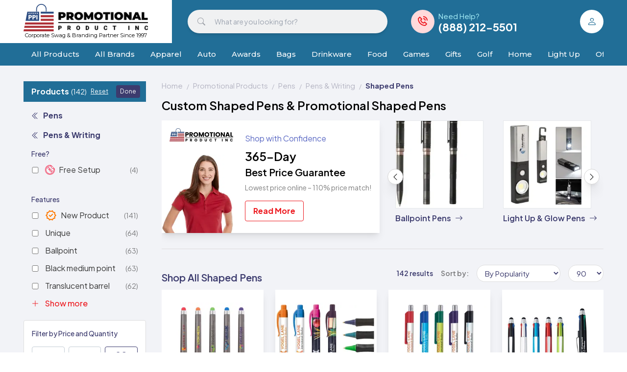

--- FILE ---
content_type: text/html; charset=utf-8
request_url: https://www.promotionalproductinc.com/shaped-pens?feat=ColorVast&feat=Exclusive&feat=StockDesignsAvailable&q=951-1000
body_size: 32177
content:
<!DOCTYPE html><html lang="en" class="__variable_7beb14 __variable_78c81f __variable_f90159 __variable_a1f95a __variable_8f5f96"><head><meta charSet="utf-8"/><meta name="viewport" content="width=device-width, initial-scale=1"/><link rel="preload" as="image" href="https://static3.promotionalproductinc.com/p/300x300/sleek-soft-touch-gel-pen--1.webp"/><link rel="preload" as="image" href="https://static3.promotionalproductinc.com/p/300x300/vision-brights-pen-digital-full-color-wrap--1.webp"/><link rel="stylesheet" href="/_next/static/css/942d352a645bf16e.css" data-precedence="next"/><link rel="stylesheet" href="/_next/static/css/c89d9cc090fe580b.css" data-precedence="next"/><link rel="stylesheet" href="/_next/static/css/e109054012962633.css" data-precedence="next"/><link rel="stylesheet" href="/_next/static/css/f0a8e9ccae1ee574.css" data-precedence="next"/><link rel="stylesheet" href="/_next/static/css/ba17fec1bbe86a56.css" data-precedence="next"/><link rel="stylesheet" href="/_next/static/css/188d5309bd4d48a8.css" data-precedence="next"/><link rel="stylesheet" href="/_next/static/css/e764dbf033ac7006.css" data-precedence="next"/><link rel="stylesheet" href="/_next/static/css/9a17913efbcbeff2.css" data-precedence="next"/><link rel="stylesheet" href="/_next/static/css/2937be4e9215eca7.css" data-precedence="next"/><link rel="preload" as="script" fetchPriority="low" href="/_next/static/chunks/webpack-0e8d21a6f9a341a8.js"/><script src="/_next/static/chunks/4bd1b696-100b9d70ed4e49c1.js" async=""></script><script src="/_next/static/chunks/1255-8ed6c64af9e8c6fb.js" async=""></script><script src="/_next/static/chunks/main-app-113ff0e8ffbdc579.js" async=""></script><script src="/_next/static/chunks/1356-5d2cdedc98039c8c.js" async=""></script><script src="/_next/static/chunks/2619-b8db57ac19da49ac.js" async=""></script><script src="/_next/static/chunks/808-4dc37fb40413b7ef.js" async=""></script><script src="/_next/static/chunks/app/global-error-b133160640e27fb9.js" async=""></script><script src="/_next/static/chunks/573-d9df0f5a08bb7e28.js" async=""></script><script src="/_next/static/chunks/app/layout-366148ad3e447e85.js" async=""></script><script src="/_next/static/chunks/app/error-8cbced4f6bf52cc9.js" async=""></script><script src="/_next/static/chunks/app/not-found-b74ed428aaf8ff29.js" async=""></script><script src="https://analytics.ahrefs.com/analytics.js" data-key="nfjGwzDqSk9YhYhpOlX7kg" async=""></script><script src="/_next/static/chunks/1608-efb2c6a5d285870e.js" async=""></script><script src="/_next/static/chunks/9330-94c685b5313ffc57.js" async=""></script><script src="/_next/static/chunks/5530-be06e548e5ef0b99.js" async=""></script><script src="/_next/static/chunks/4746-9ad1cea8167036ef.js" async=""></script><script src="/_next/static/chunks/6326-3863ad1c6795c2b5.js" async=""></script><script src="/_next/static/chunks/2375-92dc77a623831087.js" async=""></script><script src="/_next/static/chunks/app/%5Bslug%5D/page-59ee3e6ce7327e03.js" async=""></script><link rel="preload" href="https://tracker.metricool.com/resources/be.js" as="script"/><link rel="preload" href="[data-uri]" as="script"/><meta name="next-size-adjust" content=""/><meta name="color-scheme" content="normal"/><meta name="robots" content="INDEX,FOLLOW"/><link rel="shortcut icon" href="/favicon2.ico"/><link rel="preconnect" href="https://www.googletagmanager.com"/><link rel="dns-prefetch" href="https://www.googletagmanager.com"/><link rel="preconnect" href="https://api.promowe.com"/><link rel="preconnect" href="https://static2.promotionalproductinc.com"/><meta name="google-site-verification" content="xFvemBTUCYnFd6uurUIb9ge7EBRGvFXq1pqPw5g2LaM"/><title>Promotional Shaped Pens | Custom Shaped Pens | Promotional Products Inc.</title><meta name="description" content="Buy custom Shaped Pens personalized in bulk with logo or branding from Promotional Product Inc."/><meta name="keywords" content="{&quot;&quot;}"/><link rel="canonical" href="https://www.promotionalproductinc.com/shaped-pens"/><meta property="og:title" content="Promotional Shaped Pens | Custom Shaped Pens"/><meta property="og:description" content="Buy custom Shaped Pens personalized in bulk with logo or branding from Promotional Product Inc."/><meta property="og:url" content="https://www.promotionalproductinc.com/shaped-pens"/><meta name="twitter:card" content="summary"/><meta name="twitter:title" content="Promotional Shaped Pens | Custom Shaped Pens"/><meta name="twitter:description" content="Buy custom Shaped Pens personalized in bulk with logo or branding from Promotional Product Inc."/><link rel="stylesheet" href="https://cdn.jsdelivr.net/npm/bootstrap-icons@1.11.3/font/bootstrap-icons.min.css"/><link href="https://unpkg.com/boxicons@2.1.4/css/boxicons.min.css" rel="stylesheet"/><link href="https://api.fontshare.com/v2/css?f[]=clash-display@400,700&amp;display=swap" rel="stylesheet"/><script src="/_next/static/chunks/polyfills-42372ed130431b0a.js" noModule=""></script></head><body><div hidden=""><!--$--><!--/$--></div><input type="hidden" name="category-id" value="188"/><div><div class="font-plus-jakarta max-md:sticky top-0 z-40 shadow-lg"><div class="bg-secondary-x-light "><header class="mx-fluid flex flex-row items-center justify-between relative"><a class="me-auto sm:mx-0 flex flex-col items-center justify-center py-2  xl:pe-12 sm:pe-8 relative w-auto text-black bg-white rounded-e-full" href="/"><div class="flex flex-row items-end justify-center lg:h-14 sm:h-10 h-9 xl:text-13 lg:text-12 sm:text-12 text-8 pe-8 sm:pe-0 Header_logo__fuIsd"><img alt="Promotional Product Inc" loading="lazy" width="88.78612716763006" height="80" decoding="async" data-nimg="1" class="object-contain h-full w-auto me-2" style="color:transparent" src="/_next/static/media/logo.509527f9.svg"/><img alt="Promotional Product Inc" loading="lazy" width="185.625" height="45" decoding="async" data-nimg="1" class="object-contain flex-auto block h-4/5 w-auto " style="color:transparent" srcSet="/_next/image?url=%2F_next%2Fstatic%2Fmedia%2Flogo_text_black.58cb4ea2.webp&amp;w=256&amp;q=75 1x, /_next/image?url=%2F_next%2Fstatic%2Fmedia%2Flogo_text_black.58cb4ea2.webp&amp;w=384&amp;q=75 2x" src="/_next/image?url=%2F_next%2Fstatic%2Fmedia%2Flogo_text_black.58cb4ea2.webp&amp;w=384&amp;q=75"/></div><p class="text-center text-11 font-montserrat sm:block hidden">Corporate Swag &amp; Branding Partner Since 1997</p><div class="absolute top-0 bottom-0 right-full bg-white -left-[8000px]"></div></a><form class="relative z-50 xl:me-12 xl:ms-8 md:me-8 me-2 ms-4 flex-1 sm:block hidden" tabindex="0"><div class="absolute w-full top-0 shadow-lg bg-white rounded-[24px] order-1 z-10 opacity-0 pt-0 transition-[opacity,padding-top] duration-300"><div class="w-full max-h-full overflow-y-auto pb-[12px] h-0 transition-[height] duration-300"></div></div><div class="flex flex-row items-stretch shadow-md bg-[#F0F1F2] xl:h-12 lg:h-10 h-8 rounded-[24px] w-full order-0 z-20 relative"><label for="header-search" class="flex items-center justify-center lg:w-16 w-10 font-[inherit] transition-[width] text-[#9A9EA6] cursor-pointer"><i class="bi bi-search lg:text-[1rem] text-[0.75rem]"></i></label><input type="search" class="grow border-0 outline-none text-14 align-middle w-full bg-transparent focus:ring-0 focus:outline-none rounded-[24px]" placeholder="What are you looking for?" id="header-search" value=""/><button type="submit" class="hidden bg-secondary border-0 text-white font-bold lg:px-8 px-6 rounded-[24px] -ms-[12px] lg:text-16 text-12 lg:leading-[48px] leading-[36px] align-middle text-center hover:bg-secondary-dark transition-colors">Search</button></div></form><div class="xl:pe-28 sm:me-4 me-0 lg:block hidden"><a class="block relative z-50 relative" href="tel:+18882125501"><div class="flex flex-row items-center NeedHelp_template__ovYcK"><div class="flex items-center justify-center bg-[#FFDADB] text-primary rounded-full xl:w-12 xl:h-12 h-10 w-10 xl:text-24 text-20"><i class="bx bx-phone-call NeedHelp_icon__M_fTt"></i></div><div class="font-bold xl:text-15 text-12 ms-2 text-white"><span class="font-normal text-[#A7EEF8]">Need Help?</span><br/><div class="leading-none font-bold xl:text-22 text-18">(888) 212-5501</div></div></div><div class="absolute top-full left-0 right-0"><div class="absolute top-0 opacity-0 transition-[opacity,top] -left-16 -right-16 rounded border shadow-lg bg-white py-4 px-3 text-20 font-semibold text-secondary text-center hidden flex-row items-center border-primary"><div class="flex-1 font-montserrat">Call us!<br/>We are here to help.</div><button class="flex-none p-1" type="button"><i class="bi bi-x-lg"></i></button></div></div></a></div><div class="flex msm:flex-row flex-col items-center self-center justify-center sm:my-0 my-1"><div class="flex flex-row items-center justify-end "><a class="Header_btn__tBFfD md:me-5 last:me-0 first:ms-0 ms-2 sm:self-center " data-testid="my-account" href="/register"><i class="bi bi-person text-20"></i></a></div><a class="sm:hidden text-white text-center font-bold text-14 mt-1 msm:mt-0 msm:ms-2 hidden msm:block" href="tel:+18882125501">1 (888) 212-5501</a></div></header><div class="mt-2 msm:hidden block text-center text-white">Speak with us<!-- --> <a class="sm:hidden text-white text-center font-bold text-14 " href="tel:+18882125501">1 (888) 212-5501</a></div><div class="mx-fluid py-2 sm:hidden z-50 relative"><form class="relative z-50 " tabindex="0"><div class="absolute w-full top-0 shadow-lg bg-white rounded-[24px] order-1 z-10 opacity-0 pt-0 transition-[opacity,padding-top] duration-300"><div class="w-full max-h-full overflow-y-auto pb-[12px] h-0 transition-[height] duration-300"></div></div><div class="flex flex-row items-stretch shadow-md bg-[#F0F1F2] xl:h-12 lg:h-10 h-8 rounded-[24px] w-full order-0 z-20 relative"><label for="header-search" class="flex items-center justify-center lg:w-16 w-10 font-[inherit] transition-[width] text-[#9A9EA6] cursor-pointer"><i class="bi bi-search lg:text-[1rem] text-[0.75rem]"></i></label><input type="search" class="grow border-0 outline-none text-14 align-middle w-full bg-transparent focus:ring-0 focus:outline-none rounded-[24px]" placeholder="What are you looking for?" id="header-search" value=""/><button type="submit" class="hidden bg-secondary border-0 text-white font-bold lg:px-8 px-6 rounded-[24px] -ms-[12px] lg:text-16 text-12 lg:leading-[48px] leading-[36px] align-middle text-center hover:bg-secondary-dark transition-colors">Search</button></div></form></div><nav class="relative z-[5] xl:px-12 sm:px-6 px-3 overflow-hidden"><div class="overflow-x-auto"><div class="flex flex-row items-stretch justify-start text-12 lg:text-15 flex-auto  overscroll-x-hidden"><a class="Header_main_category_link__toCZJ " href="/all-custom-products">All Products</a><a class="Header_main_category_link__toCZJ " href="/all-brands">All Brands</a><div class="group "><a class="Header_main_category_link__toCZJ " href="/promotional-apparel">Apparel</a><div class="group-hover:opacity-100 hover:opacity-100 opacity-0 delay-1000 duration-0 transition-[opacity,top] bg-white absolute hover:top-full group-hover:top-full -top-[2000px] right-0 left-0 h-20 z-[45] HeaderCategories_category__t_jEy"><div class="pb-8 bg-[#f2f2f2] max-sm:overflow-x-auto" data-slug="promotional-apparel"><div class="mx-fluid min-w-[1200px]"><a class="py-4 block font-bold text-secondary-x-light text-24 hover:underline" href="/promotional-apparel">Apparel</a><div class="flex flex-row max-h-[500px] "><div class="flex-none w-[10%] min-w-[175px] overflow-y-auto"><div class=""><div class="relative overflow-hidden bg-gray-300 LoadingSkeleton_skeleton__coeFj h-[300px]"><div class="absolute w-full top-0 h-full"></div></div></div></div><div class="w-px self-stretch ms-4 me-12 mb-32 bg-[#d2d2d2]"></div><div class="flex-auto overflow-y-auto"><div class="flex flex-col items-start flex-wrap max-h-[500px]"><div class="relative overflow-hidden bg-gray-300 LoadingSkeleton_skeleton__coeFj h-[400px] w-full"><div class="absolute w-full top-0 h-full"></div></div></div></div><div class="flex-[8] max-w-[25%] max-h-[400px] mx-5"><img alt="Apparel" loading="lazy" width="400" height="400" decoding="async" data-nimg="1" class="w-full h-full object-contain object-top" style="color:transparent" src="https://static3.promotionalproductinc.com/header/promotional-apparel.webp"/></div></div></div></div></div></div><div class="group "><a class="Header_main_category_link__toCZJ " href="/promotional-auto">Auto</a><div class="group-hover:opacity-100 hover:opacity-100 opacity-0 delay-1000 duration-0 transition-[opacity,top] bg-white absolute hover:top-full group-hover:top-full -top-[2000px] right-0 left-0 h-20 z-[45] HeaderCategories_category__t_jEy"><div class="pb-8 bg-[#f2f2f2] max-sm:overflow-x-auto" data-slug="promotional-auto"><div class="mx-fluid min-w-[1200px]"><a class="py-4 block font-bold text-secondary-x-light text-24 hover:underline" href="/promotional-auto">Auto</a><div class="flex flex-row max-h-[500px] "><div class="flex-none w-[10%] min-w-[175px] overflow-y-auto"><div class=""><div class="relative overflow-hidden bg-gray-300 LoadingSkeleton_skeleton__coeFj h-[300px]"><div class="absolute w-full top-0 h-full"></div></div></div></div><div class="w-px self-stretch ms-4 me-12 mb-32 bg-[#d2d2d2]"></div><div class="flex-auto overflow-y-auto"><div class="flex flex-col items-start flex-wrap max-h-[500px]"><div class="relative overflow-hidden bg-gray-300 LoadingSkeleton_skeleton__coeFj h-[400px] w-full"><div class="absolute w-full top-0 h-full"></div></div></div></div><div class="flex-[8] max-w-[25%] max-h-[400px] mx-5"><img alt="Auto" loading="lazy" width="400" height="400" decoding="async" data-nimg="1" class="w-full h-full object-contain object-top" style="color:transparent" src="https://static3.promotionalproductinc.com/header/promotional-auto.webp"/></div></div></div></div></div></div><div class="group "><a class="Header_main_category_link__toCZJ " href="/custom-awards-recognition">Awards</a><div class="group-hover:opacity-100 hover:opacity-100 opacity-0 delay-1000 duration-0 transition-[opacity,top] bg-white absolute hover:top-full group-hover:top-full -top-[2000px] right-0 left-0 h-20 z-[45] HeaderCategories_category__t_jEy"><div class="pb-8 bg-[#f2f2f2] max-sm:overflow-x-auto" data-slug="custom-awards-recognition"><div class="mx-fluid min-w-[1200px]"><a class="py-4 block font-bold text-secondary-x-light text-24 hover:underline" href="/custom-awards-recognition">Awards &amp; Recognition</a><div class="flex flex-row max-h-[500px] "><div class="flex-none w-[10%] min-w-[175px] overflow-y-auto"><div class=""><div class="relative overflow-hidden bg-gray-300 LoadingSkeleton_skeleton__coeFj h-[300px]"><div class="absolute w-full top-0 h-full"></div></div></div></div><div class="w-px self-stretch ms-4 me-12 mb-32 bg-[#d2d2d2]"></div><div class="flex-auto overflow-y-auto"><div class="flex flex-col items-start flex-wrap max-h-[500px]"><div class="relative overflow-hidden bg-gray-300 LoadingSkeleton_skeleton__coeFj h-[400px] w-full"><div class="absolute w-full top-0 h-full"></div></div></div></div><div class="flex-[8] max-w-[25%] max-h-[400px] mx-5"><img alt="Awards &amp; Recognition" loading="lazy" width="400" height="400" decoding="async" data-nimg="1" class="w-full h-full object-contain object-top" style="color:transparent" src="https://static3.promotionalproductinc.com/header/custom-awards-recognition.webp"/></div></div></div></div></div></div><div class="group "><a class="Header_main_category_link__toCZJ " href="/promotional-bags">Bags</a><div class="group-hover:opacity-100 hover:opacity-100 opacity-0 delay-1000 duration-0 transition-[opacity,top] bg-white absolute hover:top-full group-hover:top-full -top-[2000px] right-0 left-0 h-20 z-[45] HeaderCategories_category__t_jEy"><div class="pb-8 bg-[#f2f2f2] max-sm:overflow-x-auto" data-slug="promotional-bags"><div class="mx-fluid min-w-[1200px]"><a class="py-4 block font-bold text-secondary-x-light text-24 hover:underline" href="/promotional-bags">Bags &amp; Totes</a><div class="flex flex-row max-h-[500px] "><div class="flex-none w-[10%] min-w-[175px] overflow-y-auto"><div class=""><div class="relative overflow-hidden bg-gray-300 LoadingSkeleton_skeleton__coeFj h-[300px]"><div class="absolute w-full top-0 h-full"></div></div></div></div><div class="w-px self-stretch ms-4 me-12 mb-32 bg-[#d2d2d2]"></div><div class="flex-auto overflow-y-auto"><div class="flex flex-col items-start flex-wrap max-h-[500px]"><div class="relative overflow-hidden bg-gray-300 LoadingSkeleton_skeleton__coeFj h-[400px] w-full"><div class="absolute w-full top-0 h-full"></div></div></div></div><div class="flex-[8] max-w-[25%] max-h-[400px] mx-5"><img alt="Bags &amp; Totes" loading="lazy" width="400" height="400" decoding="async" data-nimg="1" class="w-full h-full object-contain object-top" style="color:transparent" src="https://static3.promotionalproductinc.com/header/promotional-bags.webp"/></div></div></div></div></div></div><div class="group "><a class="Header_main_category_link__toCZJ " href="/promotional-drinkware">Drinkware</a><div class="group-hover:opacity-100 hover:opacity-100 opacity-0 delay-1000 duration-0 transition-[opacity,top] bg-white absolute hover:top-full group-hover:top-full -top-[2000px] right-0 left-0 h-20 z-[45] HeaderCategories_category__t_jEy"><div class="pb-8 bg-[#f2f2f2] max-sm:overflow-x-auto" data-slug="promotional-drinkware"><div class="mx-fluid min-w-[1200px]"><a class="py-4 block font-bold text-secondary-x-light text-24 hover:underline" href="/promotional-drinkware">Drinkware</a><div class="flex flex-row max-h-[500px] "><div class="flex-none w-[10%] min-w-[175px] overflow-y-auto"><div class=""><div class="relative overflow-hidden bg-gray-300 LoadingSkeleton_skeleton__coeFj h-[300px]"><div class="absolute w-full top-0 h-full"></div></div></div></div><div class="w-px self-stretch ms-4 me-12 mb-32 bg-[#d2d2d2]"></div><div class="flex-auto overflow-y-auto"><div class="flex flex-col items-start flex-wrap max-h-[500px]"><div class="relative overflow-hidden bg-gray-300 LoadingSkeleton_skeleton__coeFj h-[400px] w-full"><div class="absolute w-full top-0 h-full"></div></div></div></div><div class="flex-[8] max-w-[25%] max-h-[400px] mx-5"><img alt="Drinkware" loading="lazy" width="400" height="400" decoding="async" data-nimg="1" class="w-full h-full object-contain object-top" style="color:transparent" src="https://static3.promotionalproductinc.com/header/promotional-drinkware.webp"/></div></div></div></div></div></div><div class="group "><a class="Header_main_category_link__toCZJ " href="/promotional-food-and-snacks">Food</a><div class="group-hover:opacity-100 hover:opacity-100 opacity-0 delay-1000 duration-0 transition-[opacity,top] bg-white absolute hover:top-full group-hover:top-full -top-[2000px] right-0 left-0 h-20 z-[45] HeaderCategories_category__t_jEy"><div class="pb-8 bg-[#f2f2f2] max-sm:overflow-x-auto" data-slug="promotional-food-and-snacks"><div class="mx-fluid min-w-[1200px]"><a class="py-4 block font-bold text-secondary-x-light text-24 hover:underline" href="/promotional-food-and-snacks">Food, Candy &amp; Drinks</a><div class="flex flex-row max-h-[500px] "><div class="flex-none w-[10%] min-w-[175px] overflow-y-auto"><div class=""><div class="relative overflow-hidden bg-gray-300 LoadingSkeleton_skeleton__coeFj h-[300px]"><div class="absolute w-full top-0 h-full"></div></div></div></div><div class="w-px self-stretch ms-4 me-12 mb-32 bg-[#d2d2d2]"></div><div class="flex-auto overflow-y-auto"><div class="flex flex-col items-start flex-wrap max-h-[500px]"><div class="relative overflow-hidden bg-gray-300 LoadingSkeleton_skeleton__coeFj h-[400px] w-full"><div class="absolute w-full top-0 h-full"></div></div></div></div><div class="flex-[8] max-w-[25%] max-h-[400px] mx-5"><img alt="Food, Candy &amp; Drinks" loading="lazy" width="400" height="400" decoding="async" data-nimg="1" class="w-full h-full object-contain object-top" style="color:transparent" src="https://static3.promotionalproductinc.com/header/promotional-food-and-snacks.webp"/></div></div></div></div></div></div><div class="group "><a class="Header_main_category_link__toCZJ " href="/promotional-games-toys-fun-stress-relievers">Games</a><div class="group-hover:opacity-100 hover:opacity-100 opacity-0 delay-1000 duration-0 transition-[opacity,top] bg-white absolute hover:top-full group-hover:top-full -top-[2000px] right-0 left-0 h-20 z-[45] HeaderCategories_category__t_jEy"><div class="pb-8 bg-[#f2f2f2] max-sm:overflow-x-auto" data-slug="promotional-games-toys-fun-stress-relievers"><div class="mx-fluid min-w-[1200px]"><a class="py-4 block font-bold text-secondary-x-light text-24 hover:underline" href="/promotional-games-toys-fun-stress-relievers">Games, Toys, Fun &amp; Stress Relievers</a><div class="flex flex-row max-h-[500px] "><div class="flex-none w-[10%] min-w-[175px] overflow-y-auto"><div class=""><div class="relative overflow-hidden bg-gray-300 LoadingSkeleton_skeleton__coeFj h-[300px]"><div class="absolute w-full top-0 h-full"></div></div></div></div><div class="w-px self-stretch ms-4 me-12 mb-32 bg-[#d2d2d2]"></div><div class="flex-auto overflow-y-auto"><div class="flex flex-col items-start flex-wrap max-h-[500px]"><div class="relative overflow-hidden bg-gray-300 LoadingSkeleton_skeleton__coeFj h-[400px] w-full"><div class="absolute w-full top-0 h-full"></div></div></div></div><div class="flex-[8] max-w-[25%] max-h-[400px] mx-5"><img alt="Games, Toys, Fun &amp; Stress Relievers" loading="lazy" width="400" height="400" decoding="async" data-nimg="1" class="w-full h-full object-contain object-top" style="color:transparent" src="https://static3.promotionalproductinc.com/header/promotional-games-toys-fun-stress-relievers.webp"/></div></div></div></div></div></div><div class="group "><a class="Header_main_category_link__toCZJ " href="/promotional-gift-sets">Gifts</a><div class="group-hover:opacity-100 hover:opacity-100 opacity-0 delay-1000 duration-0 transition-[opacity,top] bg-white absolute hover:top-full group-hover:top-full -top-[2000px] right-0 left-0 h-20 z-[45] HeaderCategories_category__t_jEy"><div class="pb-8 bg-[#f2f2f2] max-sm:overflow-x-auto" data-slug="promotional-gift-sets"><div class="mx-fluid min-w-[1200px]"><a class="py-4 block font-bold text-secondary-x-light text-24 hover:underline" href="/promotional-gift-sets">Gift Sets</a><div class="flex flex-row max-h-[500px] "><div class="flex-none w-[10%] min-w-[175px] overflow-y-auto"><div class=""><div class="relative overflow-hidden bg-gray-300 LoadingSkeleton_skeleton__coeFj h-[300px]"><div class="absolute w-full top-0 h-full"></div></div></div></div><div class="w-px self-stretch ms-4 me-12 mb-32 bg-[#d2d2d2]"></div><div class="flex-auto overflow-y-auto"><div class="flex flex-col items-start flex-wrap max-h-[500px]"><div class="relative overflow-hidden bg-gray-300 LoadingSkeleton_skeleton__coeFj h-[400px] w-full"><div class="absolute w-full top-0 h-full"></div></div></div></div><div class="flex-[8] max-w-[25%] max-h-[400px] mx-5"><img alt="Gift Sets" loading="lazy" width="400" height="400" decoding="async" data-nimg="1" class="w-full h-full object-contain object-top" style="color:transparent" src="https://static3.promotionalproductinc.com/header/promotional-gift-sets.webp"/></div></div></div></div></div></div><div class="group "><a class="Header_main_category_link__toCZJ " href="/promotional-golf">Golf</a><div class="group-hover:opacity-100 hover:opacity-100 opacity-0 delay-1000 duration-0 transition-[opacity,top] bg-white absolute hover:top-full group-hover:top-full -top-[2000px] right-0 left-0 h-20 z-[45] HeaderCategories_category__t_jEy"><div class="pb-8 bg-[#f2f2f2] max-sm:overflow-x-auto" data-slug="promotional-golf"><div class="mx-fluid min-w-[1200px]"><a class="py-4 block font-bold text-secondary-x-light text-24 hover:underline" href="/promotional-golf">Golf Products</a><div class="flex flex-row max-h-[500px] "><div class="flex-none w-[10%] min-w-[175px] overflow-y-auto"><div class=""><div class="relative overflow-hidden bg-gray-300 LoadingSkeleton_skeleton__coeFj h-[300px]"><div class="absolute w-full top-0 h-full"></div></div></div></div><div class="w-px self-stretch ms-4 me-12 mb-32 bg-[#d2d2d2]"></div><div class="flex-auto overflow-y-auto"><div class="flex flex-col items-start flex-wrap max-h-[500px]"><div class="relative overflow-hidden bg-gray-300 LoadingSkeleton_skeleton__coeFj h-[400px] w-full"><div class="absolute w-full top-0 h-full"></div></div></div></div><div class="flex-[8] max-w-[25%] max-h-[400px] mx-5"><img alt="Golf Products" loading="lazy" width="400" height="400" decoding="async" data-nimg="1" class="w-full h-full object-contain object-top" style="color:transparent" src="https://static3.promotionalproductinc.com/header/promotional-golf.webp"/></div></div></div></div></div></div><div class="group "><a class="Header_main_category_link__toCZJ " href="/promotional-home-kitchen-garden">Home</a><div class="group-hover:opacity-100 hover:opacity-100 opacity-0 delay-1000 duration-0 transition-[opacity,top] bg-white absolute hover:top-full group-hover:top-full -top-[2000px] right-0 left-0 h-20 z-[45] HeaderCategories_category__t_jEy"><div class="pb-8 bg-[#f2f2f2] max-sm:overflow-x-auto" data-slug="promotional-home-kitchen-garden"><div class="mx-fluid min-w-[1200px]"><a class="py-4 block font-bold text-secondary-x-light text-24 hover:underline" href="/promotional-home-kitchen-garden">Home, Kitchen &amp; Garden</a><div class="flex flex-row max-h-[500px] "><div class="flex-none w-[10%] min-w-[175px] overflow-y-auto"><div class=""><div class="relative overflow-hidden bg-gray-300 LoadingSkeleton_skeleton__coeFj h-[300px]"><div class="absolute w-full top-0 h-full"></div></div></div></div><div class="w-px self-stretch ms-4 me-12 mb-32 bg-[#d2d2d2]"></div><div class="flex-auto overflow-y-auto"><div class="flex flex-col items-start flex-wrap max-h-[500px]"><div class="relative overflow-hidden bg-gray-300 LoadingSkeleton_skeleton__coeFj h-[400px] w-full"><div class="absolute w-full top-0 h-full"></div></div></div></div><div class="flex-[8] max-w-[25%] max-h-[400px] mx-5"><img alt="Home, Kitchen &amp; Garden" loading="lazy" width="400" height="400" decoding="async" data-nimg="1" class="w-full h-full object-contain object-top" style="color:transparent" src="https://static3.promotionalproductinc.com/header/promotional-home-kitchen-garden.webp"/></div></div></div></div></div></div><div class="group "><a class="Header_main_category_link__toCZJ " href="/light-up-products">Light Up</a><div class="group-hover:opacity-100 hover:opacity-100 opacity-0 delay-1000 duration-0 transition-[opacity,top] bg-white absolute hover:top-full group-hover:top-full -top-[2000px] right-0 left-0 h-20 z-[45] HeaderCategories_category__t_jEy"><div class="pb-8 bg-[#f2f2f2] max-sm:overflow-x-auto" data-slug="light-up-products"><div class="mx-fluid min-w-[1200px]"><a class="py-4 block font-bold text-secondary-x-light text-24 hover:underline" href="/light-up-products">Light Up Products</a><div class="flex flex-row max-h-[500px] "><div class="flex-none w-[10%] min-w-[175px] overflow-y-auto"><div class=""><div class="relative overflow-hidden bg-gray-300 LoadingSkeleton_skeleton__coeFj h-[300px]"><div class="absolute w-full top-0 h-full"></div></div></div></div><div class="w-px self-stretch ms-4 me-12 mb-32 bg-[#d2d2d2]"></div><div class="flex-auto overflow-y-auto"><div class="flex flex-col items-start flex-wrap max-h-[500px]"><div class="relative overflow-hidden bg-gray-300 LoadingSkeleton_skeleton__coeFj h-[400px] w-full"><div class="absolute w-full top-0 h-full"></div></div></div></div><div class="flex-[8] max-w-[25%] max-h-[400px] mx-5"><img alt="Light Up Products" loading="lazy" width="400" height="400" decoding="async" data-nimg="1" class="w-full h-full object-contain object-top" style="color:transparent" src="https://static3.promotionalproductinc.com/header/light-up-products.webp"/></div></div></div></div></div></div><div class="group "><a class="Header_main_category_link__toCZJ " href="/office-business-supplies">Office</a><div class="group-hover:opacity-100 hover:opacity-100 opacity-0 delay-1000 duration-0 transition-[opacity,top] bg-white absolute hover:top-full group-hover:top-full -top-[2000px] right-0 left-0 h-20 z-[45] HeaderCategories_category__t_jEy"><div class="pb-8 bg-[#f2f2f2] max-sm:overflow-x-auto" data-slug="office-business-supplies"><div class="mx-fluid min-w-[1200px]"><a class="py-4 block font-bold text-secondary-x-light text-24 hover:underline" href="/office-business-supplies">Office &amp; Business Supplies</a><div class="flex flex-row max-h-[500px] "><div class="flex-none w-[10%] min-w-[175px] overflow-y-auto"><div class=""><div class="relative overflow-hidden bg-gray-300 LoadingSkeleton_skeleton__coeFj h-[300px]"><div class="absolute w-full top-0 h-full"></div></div></div></div><div class="w-px self-stretch ms-4 me-12 mb-32 bg-[#d2d2d2]"></div><div class="flex-auto overflow-y-auto"><div class="flex flex-col items-start flex-wrap max-h-[500px]"><div class="relative overflow-hidden bg-gray-300 LoadingSkeleton_skeleton__coeFj h-[400px] w-full"><div class="absolute w-full top-0 h-full"></div></div></div></div><div class="flex-[8] max-w-[25%] max-h-[400px] mx-5"><img alt="Office &amp; Business Supplies" loading="lazy" width="400" height="400" decoding="async" data-nimg="1" class="w-full h-full object-contain object-top" style="color:transparent" src="https://static3.promotionalproductinc.com/header/office-business-supplies.webp"/></div></div></div></div></div></div><div class="group "><a class="Header_main_category_link__toCZJ " href="/custom-outdoor">Outdoor</a><div class="group-hover:opacity-100 hover:opacity-100 opacity-0 delay-1000 duration-0 transition-[opacity,top] bg-white absolute hover:top-full group-hover:top-full -top-[2000px] right-0 left-0 h-20 z-[45] HeaderCategories_category__t_jEy"><div class="pb-8 bg-[#f2f2f2] max-sm:overflow-x-auto" data-slug="custom-outdoor"><div class="mx-fluid min-w-[1200px]"><a class="py-4 block font-bold text-secondary-x-light text-24 hover:underline" href="/custom-outdoor">Outdoor &amp; Sports</a><div class="flex flex-row max-h-[500px] "><div class="flex-none w-[10%] min-w-[175px] overflow-y-auto"><div class=""><div class="relative overflow-hidden bg-gray-300 LoadingSkeleton_skeleton__coeFj h-[300px]"><div class="absolute w-full top-0 h-full"></div></div></div></div><div class="w-px self-stretch ms-4 me-12 mb-32 bg-[#d2d2d2]"></div><div class="flex-auto overflow-y-auto"><div class="flex flex-col items-start flex-wrap max-h-[500px]"><div class="relative overflow-hidden bg-gray-300 LoadingSkeleton_skeleton__coeFj h-[400px] w-full"><div class="absolute w-full top-0 h-full"></div></div></div></div><div class="flex-[8] max-w-[25%] max-h-[400px] mx-5"><img alt="Outdoor &amp; Sports" loading="lazy" width="400" height="400" decoding="async" data-nimg="1" class="w-full h-full object-contain object-top" style="color:transparent" src="https://static3.promotionalproductinc.com/header/custom-outdoor.webp"/></div></div></div></div></div></div><div class="group "><a class="Header_main_category_link__toCZJ " href="/promotional-writing">Pens</a><div class="group-hover:opacity-100 hover:opacity-100 opacity-0 delay-1000 duration-0 transition-[opacity,top] bg-white absolute hover:top-full group-hover:top-full -top-[2000px] right-0 left-0 h-20 z-[45] HeaderCategories_category__t_jEy"><div class="pb-8 bg-[#f2f2f2] max-sm:overflow-x-auto" data-slug="promotional-writing"><div class="mx-fluid min-w-[1200px]"><a class="py-4 block font-bold text-secondary-x-light text-24 hover:underline" href="/promotional-writing">Pens &amp; Writing</a><div class="flex flex-row max-h-[500px] "><div class="flex-none w-[10%] min-w-[175px] overflow-y-auto"><div class=""><div class="relative overflow-hidden bg-gray-300 LoadingSkeleton_skeleton__coeFj h-[300px]"><div class="absolute w-full top-0 h-full"></div></div></div></div><div class="w-px self-stretch ms-4 me-12 mb-32 bg-[#d2d2d2]"></div><div class="flex-auto overflow-y-auto"><div class="flex flex-col items-start flex-wrap max-h-[500px]"><div class="relative overflow-hidden bg-gray-300 LoadingSkeleton_skeleton__coeFj h-[400px] w-full"><div class="absolute w-full top-0 h-full"></div></div></div></div><div class="flex-[8] max-w-[25%] max-h-[400px] mx-5"><img alt="Pens &amp; Writing" loading="lazy" width="400" height="400" decoding="async" data-nimg="1" class="w-full h-full object-contain object-top" style="color:transparent" src="https://static3.promotionalproductinc.com/header/promotional-writing.webp"/></div></div></div></div></div></div><div class="group "><a class="Header_main_category_link__toCZJ " href="/promotional-personal-care-and-beauty">Beauty</a><div class="group-hover:opacity-100 hover:opacity-100 opacity-0 delay-1000 duration-0 transition-[opacity,top] bg-white absolute hover:top-full group-hover:top-full -top-[2000px] right-0 left-0 h-20 z-[45] HeaderCategories_category__t_jEy"><div class="pb-8 bg-[#f2f2f2] max-sm:overflow-x-auto" data-slug="promotional-personal-care-and-beauty"><div class="mx-fluid min-w-[1200px]"><a class="py-4 block font-bold text-secondary-x-light text-24 hover:underline" href="/promotional-personal-care-and-beauty">Personal Care &amp; Beauty</a><div class="flex flex-row max-h-[500px] "><div class="flex-none w-[10%] min-w-[175px] overflow-y-auto"><div class=""><div class="relative overflow-hidden bg-gray-300 LoadingSkeleton_skeleton__coeFj h-[300px]"><div class="absolute w-full top-0 h-full"></div></div></div></div><div class="w-px self-stretch ms-4 me-12 mb-32 bg-[#d2d2d2]"></div><div class="flex-auto overflow-y-auto"><div class="flex flex-col items-start flex-wrap max-h-[500px]"><div class="relative overflow-hidden bg-gray-300 LoadingSkeleton_skeleton__coeFj h-[400px] w-full"><div class="absolute w-full top-0 h-full"></div></div></div></div><div class="flex-[8] max-w-[25%] max-h-[400px] mx-5"><img alt="Personal Care &amp; Beauty" loading="lazy" width="400" height="400" decoding="async" data-nimg="1" class="w-full h-full object-contain object-top" style="color:transparent" src="https://static3.promotionalproductinc.com/header/promotional-personal-care-and-beauty.webp"/></div></div></div></div></div></div><div class="group "><a class="Header_main_category_link__toCZJ " href="/promotional-technology">Technology</a><div class="group-hover:opacity-100 hover:opacity-100 opacity-0 delay-1000 duration-0 transition-[opacity,top] bg-white absolute hover:top-full group-hover:top-full -top-[2000px] right-0 left-0 h-20 z-[45] HeaderCategories_category__t_jEy"><div class="pb-8 bg-[#f2f2f2] max-sm:overflow-x-auto" data-slug="promotional-technology"><div class="mx-fluid min-w-[1200px]"><a class="py-4 block font-bold text-secondary-x-light text-24 hover:underline" href="/promotional-technology">Technology &amp; Mobile</a><div class="flex flex-row max-h-[500px] "><div class="flex-none w-[10%] min-w-[175px] overflow-y-auto"><div class=""><div class="relative overflow-hidden bg-gray-300 LoadingSkeleton_skeleton__coeFj h-[300px]"><div class="absolute w-full top-0 h-full"></div></div></div></div><div class="w-px self-stretch ms-4 me-12 mb-32 bg-[#d2d2d2]"></div><div class="flex-auto overflow-y-auto"><div class="flex flex-col items-start flex-wrap max-h-[500px]"><div class="relative overflow-hidden bg-gray-300 LoadingSkeleton_skeleton__coeFj h-[400px] w-full"><div class="absolute w-full top-0 h-full"></div></div></div></div><div class="flex-[8] max-w-[25%] max-h-[400px] mx-5"><img alt="Technology &amp; Mobile" loading="lazy" width="400" height="400" decoding="async" data-nimg="1" class="w-full h-full object-contain object-top" style="color:transparent" src="https://static3.promotionalproductinc.com/header/promotional-technology.webp"/></div></div></div></div></div></div><div class="group "><a class="Header_main_category_link__toCZJ " href="/custom-tools-and-lights">Tools</a><div class="group-hover:opacity-100 hover:opacity-100 opacity-0 delay-1000 duration-0 transition-[opacity,top] bg-white absolute hover:top-full group-hover:top-full -top-[2000px] right-0 left-0 h-20 z-[45] HeaderCategories_category__t_jEy"><div class="pb-8 bg-[#f2f2f2] max-sm:overflow-x-auto" data-slug="custom-tools-and-lights"><div class="mx-fluid min-w-[1200px]"><a class="py-4 block font-bold text-secondary-x-light text-24 hover:underline" href="/custom-tools-and-lights">Tools &amp; Lights</a><div class="flex flex-row max-h-[500px] "><div class="flex-none w-[10%] min-w-[175px] overflow-y-auto"><div class=""><div class="relative overflow-hidden bg-gray-300 LoadingSkeleton_skeleton__coeFj h-[300px]"><div class="absolute w-full top-0 h-full"></div></div></div></div><div class="w-px self-stretch ms-4 me-12 mb-32 bg-[#d2d2d2]"></div><div class="flex-auto overflow-y-auto"><div class="flex flex-col items-start flex-wrap max-h-[500px]"><div class="relative overflow-hidden bg-gray-300 LoadingSkeleton_skeleton__coeFj h-[400px] w-full"><div class="absolute w-full top-0 h-full"></div></div></div></div><div class="flex-[8] max-w-[25%] max-h-[400px] mx-5"><img alt="Tools &amp; Lights" loading="lazy" width="400" height="400" decoding="async" data-nimg="1" class="w-full h-full object-contain object-top" style="color:transparent" src="https://static3.promotionalproductinc.com/header/custom-tools-and-lights.webp"/></div></div></div></div></div></div><div class="group "><a class="Header_main_category_link__toCZJ " href="/custom-trade-show-expo-products">Trade</a><div class="group-hover:opacity-100 hover:opacity-100 opacity-0 delay-1000 duration-0 transition-[opacity,top] bg-white absolute hover:top-full group-hover:top-full -top-[2000px] right-0 left-0 h-20 z-[45] HeaderCategories_category__t_jEy"><div class="pb-8 bg-[#f2f2f2] max-sm:overflow-x-auto" data-slug="custom-trade-show-expo-products"><div class="mx-fluid min-w-[1200px]"><a class="py-4 block font-bold text-secondary-x-light text-24 hover:underline" href="/custom-trade-show-expo-products">Trade Show &amp; Expo Products</a><div class="flex flex-row max-h-[500px] "><div class="flex-none w-[10%] min-w-[175px] overflow-y-auto"><div class=""><div class="relative overflow-hidden bg-gray-300 LoadingSkeleton_skeleton__coeFj h-[300px]"><div class="absolute w-full top-0 h-full"></div></div></div></div><div class="w-px self-stretch ms-4 me-12 mb-32 bg-[#d2d2d2]"></div><div class="flex-auto overflow-y-auto"><div class="flex flex-col items-start flex-wrap max-h-[500px]"><div class="relative overflow-hidden bg-gray-300 LoadingSkeleton_skeleton__coeFj h-[400px] w-full"><div class="absolute w-full top-0 h-full"></div></div></div></div><div class="flex-[8] max-w-[25%] max-h-[400px] mx-5"><img alt="Trade Show &amp; Expo Products" loading="lazy" width="400" height="400" decoding="async" data-nimg="1" class="w-full h-full object-contain object-top" style="color:transparent" src="https://static3.promotionalproductinc.com/header/custom-trade-show-expo-products.webp"/></div></div></div></div></div></div></div></div></nav></div></div><div class="sm:relative bg-[#F2F3F7]"><div class="fixed top-0 w-full h-full z-[2100]  -left-full lg:hidden"><div class="absolute top-0 bottom-0 h-full w-full right-0 bg-black-50 z-50 -left-full opacity-0 transition-opacity"></div><div class="absolute top-0 bottom-0 h-full z-50 -left-full transition-[left] bg-white shadow-lg w-1/3 min-w-[270px]"><form class="flex flex-col h-full overflow-y-hidden " data-filters-type="mobile"><div class="text-white bg-secondary-x-light py-2 px-4 flex flex-row items-center flex-none"><span class="text-16 font-bold">Products</span><span class="text-14 ms-1">(142)</span><button type="reset" class="px-2 py-1 text-12 transition-colors rounded underline ms-auto hover:bg-black-50">Reset</button><button type="submit" class="px-2 py-1 text-12 transition-colors rounded bg-secondary hover:bg-secondary-dark ms-2">Done</button></div><div class="flex-auto overflow-y-auto "><a class="block text-16 text-secondary font-bold text-start px-4 py-4 hover:text-primary transition-colors -mb-4" title="Pens" href="/promotional-pens"><i class="bi bi-chevron-double-left me-2"></i>Pens</a><a class="block text-16 text-secondary font-bold text-start px-4 py-4 hover:text-primary transition-colors -mb-4" title="Pens &amp; Writing" href="/promotional-writing"><i class="bi bi-chevron-double-left me-2"></i>Pens &amp; Writing</a><div class="overflow-hidden flex flex-col items-stretch"><div class="py-4 rounded  "><div class="text-14 text-secondary font-medium mx-4 mb-1">Free?</div><label class="flex flex-row items-center text-14 px-4 py-1.5 cursor-pointer hover:bg-neutral-300 active:bg-neutral-400 select-none transition-colors " for="mobile_freeSetup_true"><input type="checkbox" class="w-4 me-3" id="mobile_freeSetup_true" name="freeSetup" value="true"/><div class="text-[#3A3A3A] text-16 flex-auto"><div class="flex flex-row items-center"><img alt="Free Setup" loading="lazy" width="24" height="24" decoding="async" data-nimg="1" class="object-contain  h-full me-2 xl:w-5 lg:w-4 w-3" style="color:transparent" src="/_next/static/media/free_setup.b77f987e.svg"/>Free Setup</div></div><span class="text-14 ms-auto text-black-50">(<!-- -->4<!-- -->)</span></label></div><div class="py-4 rounded  "><div class="text-14 text-secondary font-medium mx-4 mb-1">Features</div><label class="flex flex-row items-center text-14 px-4 py-1.5 cursor-pointer hover:bg-neutral-300 active:bg-neutral-400 select-none transition-colors " for="mobile_feature_New Product"><input type="checkbox" class="w-4 me-3" id="mobile_feature_New Product" name="feature" value="New Product"/><div class="text-[#3A3A3A] text-16 flex-auto"><div class="flex flex-row items-center"><img alt="New Product" loading="lazy" width="24" height="24" decoding="async" data-nimg="1" class="object-contain  h-full me-2 xl:w-6 lg:w-5 w-4" style="color:transparent" src="/_next/static/media/2024 Collection.1ee6e5e7.svg"/>New Product</div></div><span class="text-14 ms-auto text-black-50">(<!-- -->141<!-- -->)</span></label><label class="flex flex-row items-center text-14 px-4 py-1.5 cursor-pointer hover:bg-neutral-300 active:bg-neutral-400 select-none transition-colors " for="mobile_feature_Unique"><input type="checkbox" class="w-4 me-3" id="mobile_feature_Unique" name="feature" value="Unique"/><div class="text-[#3A3A3A] text-16 flex-auto"><div class="flex flex-row items-center">Unique</div></div><span class="text-14 ms-auto text-black-50">(<!-- -->64<!-- -->)</span></label><label class="flex flex-row items-center text-14 px-4 py-1.5 cursor-pointer hover:bg-neutral-300 active:bg-neutral-400 select-none transition-colors " for="mobile_feature_Ballpoint"><input type="checkbox" class="w-4 me-3" id="mobile_feature_Ballpoint" name="feature" value="Ballpoint"/><div class="text-[#3A3A3A] text-16 flex-auto"><div class="flex flex-row items-center">Ballpoint</div></div><span class="text-14 ms-auto text-black-50">(<!-- -->63<!-- -->)</span></label><label class="flex flex-row items-center text-14 px-4 py-1.5 cursor-pointer hover:bg-neutral-300 active:bg-neutral-400 select-none transition-colors " for="mobile_feature_Black medium point"><input type="checkbox" class="w-4 me-3" id="mobile_feature_Black medium point" name="feature" value="Black medium point"/><div class="text-[#3A3A3A] text-16 flex-auto"><div class="flex flex-row items-center">Black medium point</div></div><span class="text-14 ms-auto text-black-50">(<!-- -->63<!-- -->)</span></label><label class="flex flex-row items-center text-14 px-4 py-1.5 cursor-pointer hover:bg-neutral-300 active:bg-neutral-400 select-none transition-colors " for="mobile_feature_Translucent barrel"><input type="checkbox" class="w-4 me-3" id="mobile_feature_Translucent barrel" name="feature" value="Translucent barrel"/><div class="text-[#3A3A3A] text-16 flex-auto"><div class="flex flex-row items-center">Translucent barrel</div></div><span class="text-14 ms-auto text-black-50">(<!-- -->62<!-- -->)</span></label><button type="button" class="text-16 text-primary font-medium w-full text-start px-4 py-1.5 cursor-pointer hover:bg-neutral-300 active:bg-neutral-400 select-none transition-colors"><i class="w-4 me-3 bi bi-plus-lg"></i>Show more</button></div><div class="py-4 rounded border border-[#DDDDDD] bg-white "><div class="text-14 text-secondary font-medium mx-4 mb-1">Filter by Price and Quantity</div><div class="grid grid-cols-3 mx-4 gap-x-2 gap-y-1 mt-4"><input type="number" class="w-full px-2 py-1 border border-[#C4CDD5] rounded text-14 " id="mobile_under" name="price_under" value=""/><input type="number" class="w-full px-2 py-1 border border-[#C4CDD5] rounded text-14 " id="mobile_q" min="1" name="max_quantity" value=""/><button type="submit" class="btn btn-outline-secondary h-8 !text-14 !py-0 rounded">GO</button><label for="mobile_under" class="text-14 text-[#666666] text-center">Under $</label><label for="mobile_q" class="text-14 text-[#666666] text-center">Min. Qty</label></div></div><div class="py-4 rounded  "><div class="text-14 text-secondary font-medium mx-4 mb-1">Imprint Method</div><label class="flex flex-row items-center text-14 px-4 py-1.5 cursor-pointer hover:bg-neutral-300 active:bg-neutral-400 select-none transition-colors " for="mobile_imprint_Screen Printing"><input type="checkbox" class="w-4 me-3" id="mobile_imprint_Screen Printing" name="imprint" value="Screen Printing"/><div class="text-[#3A3A3A] text-16 flex-auto">Screen Printing</div><span class="text-14 ms-auto text-black-50">(<!-- -->70<!-- -->)</span></label><label class="flex flex-row items-center text-14 px-4 py-1.5 cursor-pointer hover:bg-neutral-300 active:bg-neutral-400 select-none transition-colors " for="mobile_imprint_Digital Full Color Process"><input type="checkbox" class="w-4 me-3" id="mobile_imprint_Digital Full Color Process" name="imprint" value="Digital Full Color Process"/><div class="text-[#3A3A3A] text-16 flex-auto">Digital Full Color Process</div><span class="text-14 ms-auto text-black-50">(<!-- -->45<!-- -->)</span></label><label class="flex flex-row items-center text-14 px-4 py-1.5 cursor-pointer hover:bg-neutral-300 active:bg-neutral-400 select-none transition-colors " for="mobile_imprint_Laser Engraving"><input type="checkbox" class="w-4 me-3" id="mobile_imprint_Laser Engraving" name="imprint" value="Laser Engraving"/><div class="text-[#3A3A3A] text-16 flex-auto">Laser Engraving</div><span class="text-14 ms-auto text-black-50">(<!-- -->34<!-- -->)</span></label><label class="flex flex-row items-center text-14 px-4 py-1.5 cursor-pointer hover:bg-neutral-300 active:bg-neutral-400 select-none transition-colors " for="mobile_imprint_Pad Printing"><input type="checkbox" class="w-4 me-3" id="mobile_imprint_Pad Printing" name="imprint" value="Pad Printing"/><div class="text-[#3A3A3A] text-16 flex-auto">Pad Printing</div><span class="text-14 ms-auto text-black-50">(<!-- -->16<!-- -->)</span></label></div><div class="py-4 rounded  "><div class="text-14 text-secondary font-medium mx-4 mb-1">Material</div><label class="flex flex-row items-center text-14 px-4 py-1.5 cursor-pointer hover:bg-neutral-300 active:bg-neutral-400 select-none transition-colors " for="mobile_material_Aluminum"><input type="checkbox" class="w-4 me-3" id="mobile_material_Aluminum" name="material" value="Aluminum"/><div class="text-[#3A3A3A] text-16 flex-auto">Aluminum</div><span class="text-14 ms-auto text-black-50">(<!-- -->9<!-- -->)</span></label><label class="flex flex-row items-center text-14 px-4 py-1.5 cursor-pointer hover:bg-neutral-300 active:bg-neutral-400 select-none transition-colors " for="mobile_material_Plastic
Ink
Metal"><input type="checkbox" class="w-4 me-3" id="mobile_material_Plastic
Ink
Metal" name="material" value="Plastic
Ink
Metal"/><div class="text-[#3A3A3A] text-16 flex-auto">Plastic
Ink
Metal</div><span class="text-14 ms-auto text-black-50">(<!-- -->4<!-- -->)</span></label><label class="flex flex-row items-center text-14 px-4 py-1.5 cursor-pointer hover:bg-neutral-300 active:bg-neutral-400 select-none transition-colors " for="mobile_material_Rubber
Ink
Metal"><input type="checkbox" class="w-4 me-3" id="mobile_material_Rubber
Ink
Metal" name="material" value="Rubber
Ink
Metal"/><div class="text-[#3A3A3A] text-16 flex-auto">Rubber
Ink
Metal</div><span class="text-14 ms-auto text-black-50">(<!-- -->4<!-- -->)</span></label><label class="flex flex-row items-center text-14 px-4 py-1.5 cursor-pointer hover:bg-neutral-300 active:bg-neutral-400 select-none transition-colors " for="mobile_material_Rubberized Aluminum
Rubber"><input type="checkbox" class="w-4 me-3" id="mobile_material_Rubberized Aluminum
Rubber" name="material" value="Rubberized Aluminum
Rubber"/><div class="text-[#3A3A3A] text-16 flex-auto">Rubberized Aluminum
Rubber</div><span class="text-14 ms-auto text-black-50">(<!-- -->4<!-- -->)</span></label><label class="flex flex-row items-center text-14 px-4 py-1.5 cursor-pointer hover:bg-neutral-300 active:bg-neutral-400 select-none transition-colors " for="mobile_material_Plastic
Ink"><input type="checkbox" class="w-4 me-3" id="mobile_material_Plastic
Ink" name="material" value="Plastic
Ink"/><div class="text-[#3A3A3A] text-16 flex-auto">Plastic
Ink</div><span class="text-14 ms-auto text-black-50">(<!-- -->3<!-- -->)</span></label><button type="button" class="text-16 text-primary font-medium w-full text-start px-4 py-1.5 cursor-pointer hover:bg-neutral-300 active:bg-neutral-400 select-none transition-colors"><i class="w-4 me-3 bi bi-plus-lg"></i>Show more</button></div><div class="py-4 rounded  "><div class="text-14 text-secondary font-medium mx-4 mb-1">Color</div><div class="flex flex-row justify-between flex-wrap px-4 -me-1"><div class="mb-2 me-1"><input type="checkbox" class="hidden peer" id="mobile_Red_#FF0000" name="colors" value="Red"/><label class="cursor-pointer text-transparent peer-checked:text-black-50 border w-7 h-7 block " for="mobile_Red_#FF0000" style="background-color:#FF0000"><i class="bi bi-check "></i></label></div><div class="mb-2 me-1"><input type="checkbox" class="hidden peer" id="mobile_Blue_#0000FF" name="colors" value="Blue"/><label class="cursor-pointer text-transparent peer-checked:text-black-50 border w-7 h-7 block " for="mobile_Blue_#0000FF" style="background-color:#0000FF"><i class="bi bi-check "></i></label></div><div class="mb-2 me-1"><input type="checkbox" class="hidden peer" id="mobile_Black_#050605" name="colors" value="Black"/><label class="cursor-pointer text-transparent peer-checked:text-black-50 border w-7 h-7 block " for="mobile_Black_#050605" style="background-color:#050605"><i class="bi bi-check "></i></label></div><div class="mb-2 me-1"><input type="checkbox" class="hidden peer" id="mobile_Green_#008000" name="colors" value="Green"/><label class="cursor-pointer text-transparent peer-checked:text-black-50 border w-7 h-7 block " for="mobile_Green_#008000" style="background-color:#008000"><i class="bi bi-check "></i></label></div><div class="mb-2 me-1"><input type="checkbox" class="hidden peer" id="mobile_Orange_#FFA500" name="colors" value="Orange"/><label class="cursor-pointer text-transparent peer-checked:text-black-50 border w-7 h-7 block " for="mobile_Orange_#FFA500" style="background-color:#FFA500"><i class="bi bi-check "></i></label></div><div class="mb-2 me-1"><input type="checkbox" class="hidden peer" id="mobile_Purple_#800080" name="colors" value="Purple"/><label class="cursor-pointer text-transparent peer-checked:text-black-50 border w-7 h-7 block " for="mobile_Purple_#800080" style="background-color:#800080"><i class="bi bi-check "></i></label></div><div class="mb-2 me-1"><input type="checkbox" class="hidden peer" id="mobile_White_#FFFFFF" name="colors" value="White"/><label class="cursor-pointer text-transparent peer-checked:text-black-50 border w-7 h-7 block " for="mobile_White_#FFFFFF" style="background-color:#FFFFFF"><i class="bi bi-check "></i></label></div><div class="mb-2 me-1"><input type="checkbox" class="hidden peer" id="mobile_Light Blue_#00BFFF" name="colors" value="Light Blue"/><label class="cursor-pointer text-transparent peer-checked:text-black-50 border w-7 h-7 block " for="mobile_Light Blue_#00BFFF" style="background-color:#00BFFF"><i class="bi bi-check "></i></label></div><div class="mb-2 me-1"><input type="checkbox" class="hidden peer" id="mobile_Silver_#BBBBB9" name="colors" value="Silver"/><label class="cursor-pointer text-transparent peer-checked:text-black-50 border w-7 h-7 block " for="mobile_Silver_#BBBBB9" style="background-color:#BBBBB9"><i class="bi bi-check "></i></label></div><div class="mb-2 me-1"><input type="checkbox" class="hidden peer" id="mobile_Pink_#FF69B4" name="colors" value="Pink"/><label class="cursor-pointer text-transparent peer-checked:text-black-50 border w-7 h-7 block " for="mobile_Pink_#FF69B4" style="background-color:#FF69B4"><i class="bi bi-check "></i></label></div><div class="mb-2 me-1"><input type="checkbox" class="hidden peer" id="mobile_Gray_#808080" name="colors" value="Gray"/><label class="cursor-pointer text-transparent peer-checked:text-black-50 border w-7 h-7 block " for="mobile_Gray_#808080" style="background-color:#808080"><i class="bi bi-check "></i></label></div><div class="mb-2 me-1"><input type="checkbox" class="hidden peer" id="mobile_Gunmetal_#696969" name="colors" value="Gunmetal"/><label class="cursor-pointer text-transparent peer-checked:text-black-50 border w-7 h-7 block " for="mobile_Gunmetal_#696969" style="background-color:#696969"><i class="bi bi-check "></i></label></div><div class="mb-2 me-1"><input type="checkbox" class="hidden peer" id="mobile_Yellow_#FFFF00" name="colors" value="Yellow"/><label class="cursor-pointer text-transparent peer-checked:text-black-50 border w-7 h-7 block " for="mobile_Yellow_#FFFF00" style="background-color:#FFFF00"><i class="bi bi-check "></i></label></div><div class="mb-2 me-1"><input type="checkbox" class="hidden peer" id="mobile_Lime Green_#32CD32" name="colors" value="Lime Green"/><label class="cursor-pointer text-transparent peer-checked:text-black-50 border w-7 h-7 block " for="mobile_Lime Green_#32CD32" style="background-color:#32CD32"><i class="bi bi-check "></i></label></div><div class="mb-2 me-1"><input type="checkbox" class="hidden peer" id="mobile_Navy Blue_#000080" name="colors" value="Navy Blue"/><label class="cursor-pointer text-transparent peer-checked:text-black-50 border w-7 h-7 block " for="mobile_Navy Blue_#000080" style="background-color:#000080"><i class="bi bi-check "></i></label></div><div class="mb-2 me-1"><input type="checkbox" class="hidden peer" id="mobile_Lime_#7FFF00" name="colors" value="Lime"/><label class="cursor-pointer text-transparent peer-checked:text-black-50 border w-7 h-7 block " for="mobile_Lime_#7FFF00" style="background-color:#7FFF00"><i class="bi bi-check "></i></label></div><div class="mb-2 me-1"><input type="checkbox" class="hidden peer" id="mobile_Rose Gold_#F08080" name="colors" value="Rose Gold"/><label class="cursor-pointer text-transparent peer-checked:text-black-50 border w-7 h-7 block " for="mobile_Rose Gold_#F08080" style="background-color:#F08080"><i class="bi bi-check "></i></label></div><div class="mb-2 me-1"><input type="checkbox" class="hidden peer" id="mobile_Dark Red_#8B0000" name="colors" value="Dark Red"/><label class="cursor-pointer text-transparent peer-checked:text-black-50 border w-7 h-7 block " for="mobile_Dark Red_#8B0000" style="background-color:#8B0000"><i class="bi bi-check "></i></label></div><div class="mb-2 me-1"><input type="checkbox" class="hidden peer" id="mobile_Gold_#EAAA00" name="colors" value="Gold"/><label class="cursor-pointer text-transparent peer-checked:text-black-50 border w-7 h-7 block " for="mobile_Gold_#EAAA00" style="background-color:#EAAA00"><i class="bi bi-check "></i></label></div><div class="mb-2 me-1"><input type="checkbox" class="hidden peer" id="mobile_Burgundy_#800000" name="colors" value="Burgundy"/><label class="cursor-pointer text-transparent peer-checked:text-black-50 border w-7 h-7 block " for="mobile_Burgundy_#800000" style="background-color:#800000"><i class="bi bi-check "></i></label></div><div class="mb-2 me-1"><input type="checkbox" class="hidden peer" id="mobile_Dark Green_#006400" name="colors" value="Dark Green"/><label class="cursor-pointer text-transparent peer-checked:text-black-50 border w-7 h-7 block " for="mobile_Dark Green_#006400" style="background-color:#006400"><i class="bi bi-check "></i></label></div><div class="mb-2 me-1"><input type="checkbox" class="hidden peer" id="mobile_Navy_#000080" name="colors" value="Navy"/><label class="cursor-pointer text-transparent peer-checked:text-black-50 border w-7 h-7 block " for="mobile_Navy_#000080" style="background-color:#000080"><i class="bi bi-check "></i></label></div><div class="mb-2 me-1"><input type="checkbox" class="hidden peer" id="mobile_Royal Blue_#4169E1" name="colors" value="Royal Blue"/><label class="cursor-pointer text-transparent peer-checked:text-black-50 border w-7 h-7 block " for="mobile_Royal Blue_#4169E1" style="background-color:#4169E1"><i class="bi bi-check "></i></label></div><div class="mb-2 me-1"><input type="checkbox" class="hidden peer" id="mobile_Dark Blue_#1C2574" name="colors" value="Dark Blue"/><label class="cursor-pointer text-transparent peer-checked:text-black-50 border w-7 h-7 block " for="mobile_Dark Blue_#1C2574" style="background-color:#1C2574"><i class="bi bi-check "></i></label></div><div class="mb-2 me-1"><input type="checkbox" class="hidden peer" id="mobile_Magenta_#FF00FF" name="colors" value="Magenta"/><label class="cursor-pointer text-transparent peer-checked:text-black-50 border w-7 h-7 block " for="mobile_Magenta_#FF00FF" style="background-color:#FF00FF"><i class="bi bi-check "></i></label></div><div class="mb-2 me-1"><input type="checkbox" class="hidden peer" id="mobile_Teal_#08789B" name="colors" value="Teal"/><label class="cursor-pointer text-transparent peer-checked:text-black-50 border w-7 h-7 block " for="mobile_Teal_#08789B" style="background-color:#08789B"><i class="bi bi-check "></i></label></div><div class="mb-2 me-1"><input type="checkbox" class="hidden peer" id="mobile_Aqua Blue_#000080" name="colors" value="Aqua Blue"/><label class="cursor-pointer text-transparent peer-checked:text-black-50 border w-7 h-7 block " for="mobile_Aqua Blue_#000080" style="background-color:#000080"><i class="bi bi-check "></i></label></div><div class="mb-2 me-1"><input type="checkbox" class="hidden peer" id="mobile_Metallic Black_#000000" name="colors" value="Metallic Black"/><label class="cursor-pointer text-transparent peer-checked:text-black-50 border w-7 h-7 block " for="mobile_Metallic Black_#000000" style="background-color:#000000"><i class="bi bi-check "></i></label></div><div class="mb-2 me-1"><input type="checkbox" class="hidden peer" id="mobile_Metallic Green_#14903F" name="colors" value="Metallic Green"/><label class="cursor-pointer text-transparent peer-checked:text-black-50 border w-7 h-7 block " for="mobile_Metallic Green_#14903F" style="background-color:#14903F"><i class="bi bi-check "></i></label></div><div class="mb-2 me-1"><input type="checkbox" class="hidden peer" id="mobile_Metallic Red_#FF0000" name="colors" value="Metallic Red"/><label class="cursor-pointer text-transparent peer-checked:text-black-50 border w-7 h-7 block " for="mobile_Metallic Red_#FF0000" style="background-color:#FF0000"><i class="bi bi-check "></i></label></div><div class="w-7 h-px me-1"></div><div class="w-7 h-px me-1"></div><div class="w-7 h-px me-1"></div><div class="w-7 h-px me-1"></div><div class="w-7 h-px me-1"></div><div class="w-7 h-px me-1"></div><div class="w-7 h-px me-1"></div><div class="w-7 h-px me-1"></div><div class="w-7 h-px me-1"></div></div></div><div class="py-4 rounded  "><div class="text-14 text-secondary font-medium mx-4 mb-1">Production Time</div><label class="flex flex-row items-center text-14 px-4 py-1.5 cursor-pointer hover:bg-neutral-300 active:bg-neutral-400 select-none transition-colors " for="mobile_max_production_time_7"><input type="checkbox" class="w-4 me-3" id="mobile_max_production_time_7" name="max_production_time" value="7"/><div class="text-[#3A3A3A] text-16 flex-auto">7 days</div><span class="text-14 ms-auto text-black-50">(<!-- -->97<!-- -->)</span></label><label class="flex flex-row items-center text-14 px-4 py-1.5 cursor-pointer hover:bg-neutral-300 active:bg-neutral-400 select-none transition-colors " for="mobile_max_production_time_9"><input type="checkbox" class="w-4 me-3" id="mobile_max_production_time_9" name="max_production_time" value="9"/><div class="text-[#3A3A3A] text-16 flex-auto">9 days</div><span class="text-14 ms-auto text-black-50">(<!-- -->29<!-- -->)</span></label><label class="flex flex-row items-center text-14 px-4 py-1.5 cursor-pointer hover:bg-neutral-300 active:bg-neutral-400 select-none transition-colors " for="mobile_max_production_time_10"><input type="checkbox" class="w-4 me-3" id="mobile_max_production_time_10" name="max_production_time" value="10"/><div class="text-[#3A3A3A] text-16 flex-auto">10 days</div><span class="text-14 ms-auto text-black-50">(<!-- -->2<!-- -->)</span></label><label class="flex flex-row items-center text-14 px-4 py-1.5 cursor-pointer hover:bg-neutral-300 active:bg-neutral-400 select-none transition-colors " for="mobile_max_production_time_12"><input type="checkbox" class="w-4 me-3" id="mobile_max_production_time_12" name="max_production_time" value="12"/><div class="text-[#3A3A3A] text-16 flex-auto">12 days</div><span class="text-14 ms-auto text-black-50">(<!-- -->14<!-- -->)</span></label></div></div></div></form></div></div><main class=" flex flex-row mx-fluid sm:py-8"><div class="flex-none min-w-[250px] w-1/6 me-8 lg:block hidden"><form class="flex flex-col h-full overflow-y-hidden " data-filters-type="desktop"><div class="text-white bg-secondary-x-light py-2 px-4 flex flex-row items-center flex-none"><span class="text-16 font-bold">Products</span><span class="text-14 ms-1">(142)</span><button type="reset" class="px-2 py-1 text-12 transition-colors rounded underline ms-auto hover:bg-black-50">Reset</button><button type="submit" class="px-2 py-1 text-12 transition-colors rounded bg-secondary hover:bg-secondary-dark ms-2">Done</button></div><div class="flex-auto overflow-y-auto "><a class="block text-16 text-secondary font-bold text-start px-4 py-4 hover:text-primary transition-colors -mb-4" title="Pens" href="/promotional-pens"><i class="bi bi-chevron-double-left me-2"></i>Pens</a><a class="block text-16 text-secondary font-bold text-start px-4 py-4 hover:text-primary transition-colors -mb-4" title="Pens &amp; Writing" href="/promotional-writing"><i class="bi bi-chevron-double-left me-2"></i>Pens &amp; Writing</a><div class="overflow-hidden flex flex-col items-stretch"><div class="py-4 rounded  "><div class="text-14 text-secondary font-medium mx-4 mb-1">Free?</div><label class="flex flex-row items-center text-14 px-4 py-1.5 cursor-pointer hover:bg-neutral-300 active:bg-neutral-400 select-none transition-colors " for="desktop_freeSetup_true"><input type="checkbox" class="w-4 me-3" id="desktop_freeSetup_true" name="freeSetup" value="true"/><div class="text-[#3A3A3A] text-16 flex-auto"><div class="flex flex-row items-center"><img alt="Free Setup" loading="lazy" width="24" height="24" decoding="async" data-nimg="1" class="object-contain  h-full me-2 xl:w-5 lg:w-4 w-3" style="color:transparent" src="/_next/static/media/free_setup.b77f987e.svg"/>Free Setup</div></div><span class="text-14 ms-auto text-black-50">(<!-- -->4<!-- -->)</span></label></div><div class="py-4 rounded  "><div class="text-14 text-secondary font-medium mx-4 mb-1">Features</div><label class="flex flex-row items-center text-14 px-4 py-1.5 cursor-pointer hover:bg-neutral-300 active:bg-neutral-400 select-none transition-colors " for="desktop_feature_New Product"><input type="checkbox" class="w-4 me-3" id="desktop_feature_New Product" name="feature" value="New Product"/><div class="text-[#3A3A3A] text-16 flex-auto"><div class="flex flex-row items-center"><img alt="New Product" loading="lazy" width="24" height="24" decoding="async" data-nimg="1" class="object-contain  h-full me-2 xl:w-6 lg:w-5 w-4" style="color:transparent" src="/_next/static/media/2024 Collection.1ee6e5e7.svg"/>New Product</div></div><span class="text-14 ms-auto text-black-50">(<!-- -->141<!-- -->)</span></label><label class="flex flex-row items-center text-14 px-4 py-1.5 cursor-pointer hover:bg-neutral-300 active:bg-neutral-400 select-none transition-colors " for="desktop_feature_Unique"><input type="checkbox" class="w-4 me-3" id="desktop_feature_Unique" name="feature" value="Unique"/><div class="text-[#3A3A3A] text-16 flex-auto"><div class="flex flex-row items-center">Unique</div></div><span class="text-14 ms-auto text-black-50">(<!-- -->64<!-- -->)</span></label><label class="flex flex-row items-center text-14 px-4 py-1.5 cursor-pointer hover:bg-neutral-300 active:bg-neutral-400 select-none transition-colors " for="desktop_feature_Ballpoint"><input type="checkbox" class="w-4 me-3" id="desktop_feature_Ballpoint" name="feature" value="Ballpoint"/><div class="text-[#3A3A3A] text-16 flex-auto"><div class="flex flex-row items-center">Ballpoint</div></div><span class="text-14 ms-auto text-black-50">(<!-- -->63<!-- -->)</span></label><label class="flex flex-row items-center text-14 px-4 py-1.5 cursor-pointer hover:bg-neutral-300 active:bg-neutral-400 select-none transition-colors " for="desktop_feature_Black medium point"><input type="checkbox" class="w-4 me-3" id="desktop_feature_Black medium point" name="feature" value="Black medium point"/><div class="text-[#3A3A3A] text-16 flex-auto"><div class="flex flex-row items-center">Black medium point</div></div><span class="text-14 ms-auto text-black-50">(<!-- -->63<!-- -->)</span></label><label class="flex flex-row items-center text-14 px-4 py-1.5 cursor-pointer hover:bg-neutral-300 active:bg-neutral-400 select-none transition-colors " for="desktop_feature_Translucent barrel"><input type="checkbox" class="w-4 me-3" id="desktop_feature_Translucent barrel" name="feature" value="Translucent barrel"/><div class="text-[#3A3A3A] text-16 flex-auto"><div class="flex flex-row items-center">Translucent barrel</div></div><span class="text-14 ms-auto text-black-50">(<!-- -->62<!-- -->)</span></label><button type="button" class="text-16 text-primary font-medium w-full text-start px-4 py-1.5 cursor-pointer hover:bg-neutral-300 active:bg-neutral-400 select-none transition-colors"><i class="w-4 me-3 bi bi-plus-lg"></i>Show more</button></div><div class="py-4 rounded border border-[#DDDDDD] bg-white "><div class="text-14 text-secondary font-medium mx-4 mb-1">Filter by Price and Quantity</div><div class="grid grid-cols-3 mx-4 gap-x-2 gap-y-1 mt-4"><input type="number" class="w-full px-2 py-1 border border-[#C4CDD5] rounded text-14 " id="desktop_under" name="price_under" value=""/><input type="number" class="w-full px-2 py-1 border border-[#C4CDD5] rounded text-14 " id="desktop_q" min="1" name="max_quantity" value=""/><button type="submit" class="btn btn-outline-secondary h-8 !text-14 !py-0 rounded">GO</button><label for="desktop_under" class="text-14 text-[#666666] text-center">Under $</label><label for="desktop_q" class="text-14 text-[#666666] text-center">Min. Qty</label></div></div><div class="py-4 rounded  "><div class="text-14 text-secondary font-medium mx-4 mb-1">Imprint Method</div><label class="flex flex-row items-center text-14 px-4 py-1.5 cursor-pointer hover:bg-neutral-300 active:bg-neutral-400 select-none transition-colors " for="desktop_imprint_Screen Printing"><input type="checkbox" class="w-4 me-3" id="desktop_imprint_Screen Printing" name="imprint" value="Screen Printing"/><div class="text-[#3A3A3A] text-16 flex-auto">Screen Printing</div><span class="text-14 ms-auto text-black-50">(<!-- -->70<!-- -->)</span></label><label class="flex flex-row items-center text-14 px-4 py-1.5 cursor-pointer hover:bg-neutral-300 active:bg-neutral-400 select-none transition-colors " for="desktop_imprint_Digital Full Color Process"><input type="checkbox" class="w-4 me-3" id="desktop_imprint_Digital Full Color Process" name="imprint" value="Digital Full Color Process"/><div class="text-[#3A3A3A] text-16 flex-auto">Digital Full Color Process</div><span class="text-14 ms-auto text-black-50">(<!-- -->45<!-- -->)</span></label><label class="flex flex-row items-center text-14 px-4 py-1.5 cursor-pointer hover:bg-neutral-300 active:bg-neutral-400 select-none transition-colors " for="desktop_imprint_Laser Engraving"><input type="checkbox" class="w-4 me-3" id="desktop_imprint_Laser Engraving" name="imprint" value="Laser Engraving"/><div class="text-[#3A3A3A] text-16 flex-auto">Laser Engraving</div><span class="text-14 ms-auto text-black-50">(<!-- -->34<!-- -->)</span></label><label class="flex flex-row items-center text-14 px-4 py-1.5 cursor-pointer hover:bg-neutral-300 active:bg-neutral-400 select-none transition-colors " for="desktop_imprint_Pad Printing"><input type="checkbox" class="w-4 me-3" id="desktop_imprint_Pad Printing" name="imprint" value="Pad Printing"/><div class="text-[#3A3A3A] text-16 flex-auto">Pad Printing</div><span class="text-14 ms-auto text-black-50">(<!-- -->16<!-- -->)</span></label></div><div class="py-4 rounded  "><div class="text-14 text-secondary font-medium mx-4 mb-1">Material</div><label class="flex flex-row items-center text-14 px-4 py-1.5 cursor-pointer hover:bg-neutral-300 active:bg-neutral-400 select-none transition-colors " for="desktop_material_Aluminum"><input type="checkbox" class="w-4 me-3" id="desktop_material_Aluminum" name="material" value="Aluminum"/><div class="text-[#3A3A3A] text-16 flex-auto">Aluminum</div><span class="text-14 ms-auto text-black-50">(<!-- -->9<!-- -->)</span></label><label class="flex flex-row items-center text-14 px-4 py-1.5 cursor-pointer hover:bg-neutral-300 active:bg-neutral-400 select-none transition-colors " for="desktop_material_Plastic
Ink
Metal"><input type="checkbox" class="w-4 me-3" id="desktop_material_Plastic
Ink
Metal" name="material" value="Plastic
Ink
Metal"/><div class="text-[#3A3A3A] text-16 flex-auto">Plastic
Ink
Metal</div><span class="text-14 ms-auto text-black-50">(<!-- -->4<!-- -->)</span></label><label class="flex flex-row items-center text-14 px-4 py-1.5 cursor-pointer hover:bg-neutral-300 active:bg-neutral-400 select-none transition-colors " for="desktop_material_Rubber
Ink
Metal"><input type="checkbox" class="w-4 me-3" id="desktop_material_Rubber
Ink
Metal" name="material" value="Rubber
Ink
Metal"/><div class="text-[#3A3A3A] text-16 flex-auto">Rubber
Ink
Metal</div><span class="text-14 ms-auto text-black-50">(<!-- -->4<!-- -->)</span></label><label class="flex flex-row items-center text-14 px-4 py-1.5 cursor-pointer hover:bg-neutral-300 active:bg-neutral-400 select-none transition-colors " for="desktop_material_Rubberized Aluminum
Rubber"><input type="checkbox" class="w-4 me-3" id="desktop_material_Rubberized Aluminum
Rubber" name="material" value="Rubberized Aluminum
Rubber"/><div class="text-[#3A3A3A] text-16 flex-auto">Rubberized Aluminum
Rubber</div><span class="text-14 ms-auto text-black-50">(<!-- -->4<!-- -->)</span></label><label class="flex flex-row items-center text-14 px-4 py-1.5 cursor-pointer hover:bg-neutral-300 active:bg-neutral-400 select-none transition-colors " for="desktop_material_Plastic
Ink"><input type="checkbox" class="w-4 me-3" id="desktop_material_Plastic
Ink" name="material" value="Plastic
Ink"/><div class="text-[#3A3A3A] text-16 flex-auto">Plastic
Ink</div><span class="text-14 ms-auto text-black-50">(<!-- -->3<!-- -->)</span></label><button type="button" class="text-16 text-primary font-medium w-full text-start px-4 py-1.5 cursor-pointer hover:bg-neutral-300 active:bg-neutral-400 select-none transition-colors"><i class="w-4 me-3 bi bi-plus-lg"></i>Show more</button></div><div class="py-4 rounded  "><div class="text-14 text-secondary font-medium mx-4 mb-1">Color</div><div class="flex flex-row justify-between flex-wrap px-4 -me-1"><div class="mb-2 me-1"><input type="checkbox" class="hidden peer" id="desktop_Red_#FF0000" name="colors" value="Red"/><label class="cursor-pointer text-transparent peer-checked:text-black-50 border w-7 h-7 block " for="desktop_Red_#FF0000" style="background-color:#FF0000"><i class="bi bi-check "></i></label></div><div class="mb-2 me-1"><input type="checkbox" class="hidden peer" id="desktop_Blue_#0000FF" name="colors" value="Blue"/><label class="cursor-pointer text-transparent peer-checked:text-black-50 border w-7 h-7 block " for="desktop_Blue_#0000FF" style="background-color:#0000FF"><i class="bi bi-check "></i></label></div><div class="mb-2 me-1"><input type="checkbox" class="hidden peer" id="desktop_Black_#050605" name="colors" value="Black"/><label class="cursor-pointer text-transparent peer-checked:text-black-50 border w-7 h-7 block " for="desktop_Black_#050605" style="background-color:#050605"><i class="bi bi-check "></i></label></div><div class="mb-2 me-1"><input type="checkbox" class="hidden peer" id="desktop_Green_#008000" name="colors" value="Green"/><label class="cursor-pointer text-transparent peer-checked:text-black-50 border w-7 h-7 block " for="desktop_Green_#008000" style="background-color:#008000"><i class="bi bi-check "></i></label></div><div class="mb-2 me-1"><input type="checkbox" class="hidden peer" id="desktop_Orange_#FFA500" name="colors" value="Orange"/><label class="cursor-pointer text-transparent peer-checked:text-black-50 border w-7 h-7 block " for="desktop_Orange_#FFA500" style="background-color:#FFA500"><i class="bi bi-check "></i></label></div><div class="mb-2 me-1"><input type="checkbox" class="hidden peer" id="desktop_Purple_#800080" name="colors" value="Purple"/><label class="cursor-pointer text-transparent peer-checked:text-black-50 border w-7 h-7 block " for="desktop_Purple_#800080" style="background-color:#800080"><i class="bi bi-check "></i></label></div><div class="mb-2 me-1"><input type="checkbox" class="hidden peer" id="desktop_White_#FFFFFF" name="colors" value="White"/><label class="cursor-pointer text-transparent peer-checked:text-black-50 border w-7 h-7 block " for="desktop_White_#FFFFFF" style="background-color:#FFFFFF"><i class="bi bi-check "></i></label></div><div class="mb-2 me-1"><input type="checkbox" class="hidden peer" id="desktop_Light Blue_#00BFFF" name="colors" value="Light Blue"/><label class="cursor-pointer text-transparent peer-checked:text-black-50 border w-7 h-7 block " for="desktop_Light Blue_#00BFFF" style="background-color:#00BFFF"><i class="bi bi-check "></i></label></div><div class="mb-2 me-1"><input type="checkbox" class="hidden peer" id="desktop_Silver_#BBBBB9" name="colors" value="Silver"/><label class="cursor-pointer text-transparent peer-checked:text-black-50 border w-7 h-7 block " for="desktop_Silver_#BBBBB9" style="background-color:#BBBBB9"><i class="bi bi-check "></i></label></div><div class="mb-2 me-1"><input type="checkbox" class="hidden peer" id="desktop_Pink_#FF69B4" name="colors" value="Pink"/><label class="cursor-pointer text-transparent peer-checked:text-black-50 border w-7 h-7 block " for="desktop_Pink_#FF69B4" style="background-color:#FF69B4"><i class="bi bi-check "></i></label></div><div class="mb-2 me-1"><input type="checkbox" class="hidden peer" id="desktop_Gray_#808080" name="colors" value="Gray"/><label class="cursor-pointer text-transparent peer-checked:text-black-50 border w-7 h-7 block " for="desktop_Gray_#808080" style="background-color:#808080"><i class="bi bi-check "></i></label></div><div class="mb-2 me-1"><input type="checkbox" class="hidden peer" id="desktop_Gunmetal_#696969" name="colors" value="Gunmetal"/><label class="cursor-pointer text-transparent peer-checked:text-black-50 border w-7 h-7 block " for="desktop_Gunmetal_#696969" style="background-color:#696969"><i class="bi bi-check "></i></label></div><div class="mb-2 me-1"><input type="checkbox" class="hidden peer" id="desktop_Yellow_#FFFF00" name="colors" value="Yellow"/><label class="cursor-pointer text-transparent peer-checked:text-black-50 border w-7 h-7 block " for="desktop_Yellow_#FFFF00" style="background-color:#FFFF00"><i class="bi bi-check "></i></label></div><div class="mb-2 me-1"><input type="checkbox" class="hidden peer" id="desktop_Lime Green_#32CD32" name="colors" value="Lime Green"/><label class="cursor-pointer text-transparent peer-checked:text-black-50 border w-7 h-7 block " for="desktop_Lime Green_#32CD32" style="background-color:#32CD32"><i class="bi bi-check "></i></label></div><div class="mb-2 me-1"><input type="checkbox" class="hidden peer" id="desktop_Navy Blue_#000080" name="colors" value="Navy Blue"/><label class="cursor-pointer text-transparent peer-checked:text-black-50 border w-7 h-7 block " for="desktop_Navy Blue_#000080" style="background-color:#000080"><i class="bi bi-check "></i></label></div><div class="mb-2 me-1"><input type="checkbox" class="hidden peer" id="desktop_Lime_#7FFF00" name="colors" value="Lime"/><label class="cursor-pointer text-transparent peer-checked:text-black-50 border w-7 h-7 block " for="desktop_Lime_#7FFF00" style="background-color:#7FFF00"><i class="bi bi-check "></i></label></div><div class="mb-2 me-1"><input type="checkbox" class="hidden peer" id="desktop_Rose Gold_#F08080" name="colors" value="Rose Gold"/><label class="cursor-pointer text-transparent peer-checked:text-black-50 border w-7 h-7 block " for="desktop_Rose Gold_#F08080" style="background-color:#F08080"><i class="bi bi-check "></i></label></div><div class="mb-2 me-1"><input type="checkbox" class="hidden peer" id="desktop_Dark Red_#8B0000" name="colors" value="Dark Red"/><label class="cursor-pointer text-transparent peer-checked:text-black-50 border w-7 h-7 block " for="desktop_Dark Red_#8B0000" style="background-color:#8B0000"><i class="bi bi-check "></i></label></div><div class="mb-2 me-1"><input type="checkbox" class="hidden peer" id="desktop_Gold_#EAAA00" name="colors" value="Gold"/><label class="cursor-pointer text-transparent peer-checked:text-black-50 border w-7 h-7 block " for="desktop_Gold_#EAAA00" style="background-color:#EAAA00"><i class="bi bi-check "></i></label></div><div class="mb-2 me-1"><input type="checkbox" class="hidden peer" id="desktop_Burgundy_#800000" name="colors" value="Burgundy"/><label class="cursor-pointer text-transparent peer-checked:text-black-50 border w-7 h-7 block " for="desktop_Burgundy_#800000" style="background-color:#800000"><i class="bi bi-check "></i></label></div><div class="mb-2 me-1"><input type="checkbox" class="hidden peer" id="desktop_Dark Green_#006400" name="colors" value="Dark Green"/><label class="cursor-pointer text-transparent peer-checked:text-black-50 border w-7 h-7 block " for="desktop_Dark Green_#006400" style="background-color:#006400"><i class="bi bi-check "></i></label></div><div class="mb-2 me-1"><input type="checkbox" class="hidden peer" id="desktop_Navy_#000080" name="colors" value="Navy"/><label class="cursor-pointer text-transparent peer-checked:text-black-50 border w-7 h-7 block " for="desktop_Navy_#000080" style="background-color:#000080"><i class="bi bi-check "></i></label></div><div class="mb-2 me-1"><input type="checkbox" class="hidden peer" id="desktop_Royal Blue_#4169E1" name="colors" value="Royal Blue"/><label class="cursor-pointer text-transparent peer-checked:text-black-50 border w-7 h-7 block " for="desktop_Royal Blue_#4169E1" style="background-color:#4169E1"><i class="bi bi-check "></i></label></div><div class="mb-2 me-1"><input type="checkbox" class="hidden peer" id="desktop_Dark Blue_#1C2574" name="colors" value="Dark Blue"/><label class="cursor-pointer text-transparent peer-checked:text-black-50 border w-7 h-7 block " for="desktop_Dark Blue_#1C2574" style="background-color:#1C2574"><i class="bi bi-check "></i></label></div><div class="mb-2 me-1"><input type="checkbox" class="hidden peer" id="desktop_Magenta_#FF00FF" name="colors" value="Magenta"/><label class="cursor-pointer text-transparent peer-checked:text-black-50 border w-7 h-7 block " for="desktop_Magenta_#FF00FF" style="background-color:#FF00FF"><i class="bi bi-check "></i></label></div><div class="mb-2 me-1"><input type="checkbox" class="hidden peer" id="desktop_Teal_#08789B" name="colors" value="Teal"/><label class="cursor-pointer text-transparent peer-checked:text-black-50 border w-7 h-7 block " for="desktop_Teal_#08789B" style="background-color:#08789B"><i class="bi bi-check "></i></label></div><div class="mb-2 me-1"><input type="checkbox" class="hidden peer" id="desktop_Aqua Blue_#000080" name="colors" value="Aqua Blue"/><label class="cursor-pointer text-transparent peer-checked:text-black-50 border w-7 h-7 block " for="desktop_Aqua Blue_#000080" style="background-color:#000080"><i class="bi bi-check "></i></label></div><div class="mb-2 me-1"><input type="checkbox" class="hidden peer" id="desktop_Metallic Black_#000000" name="colors" value="Metallic Black"/><label class="cursor-pointer text-transparent peer-checked:text-black-50 border w-7 h-7 block " for="desktop_Metallic Black_#000000" style="background-color:#000000"><i class="bi bi-check "></i></label></div><div class="mb-2 me-1"><input type="checkbox" class="hidden peer" id="desktop_Metallic Green_#14903F" name="colors" value="Metallic Green"/><label class="cursor-pointer text-transparent peer-checked:text-black-50 border w-7 h-7 block " for="desktop_Metallic Green_#14903F" style="background-color:#14903F"><i class="bi bi-check "></i></label></div><div class="mb-2 me-1"><input type="checkbox" class="hidden peer" id="desktop_Metallic Red_#FF0000" name="colors" value="Metallic Red"/><label class="cursor-pointer text-transparent peer-checked:text-black-50 border w-7 h-7 block " for="desktop_Metallic Red_#FF0000" style="background-color:#FF0000"><i class="bi bi-check "></i></label></div><div class="w-7 h-px me-1"></div><div class="w-7 h-px me-1"></div><div class="w-7 h-px me-1"></div><div class="w-7 h-px me-1"></div><div class="w-7 h-px me-1"></div><div class="w-7 h-px me-1"></div><div class="w-7 h-px me-1"></div><div class="w-7 h-px me-1"></div><div class="w-7 h-px me-1"></div></div></div><div class="py-4 rounded  "><div class="text-14 text-secondary font-medium mx-4 mb-1">Production Time</div><label class="flex flex-row items-center text-14 px-4 py-1.5 cursor-pointer hover:bg-neutral-300 active:bg-neutral-400 select-none transition-colors " for="desktop_max_production_time_7"><input type="checkbox" class="w-4 me-3" id="desktop_max_production_time_7" name="max_production_time" value="7"/><div class="text-[#3A3A3A] text-16 flex-auto">7 days</div><span class="text-14 ms-auto text-black-50">(<!-- -->97<!-- -->)</span></label><label class="flex flex-row items-center text-14 px-4 py-1.5 cursor-pointer hover:bg-neutral-300 active:bg-neutral-400 select-none transition-colors " for="desktop_max_production_time_9"><input type="checkbox" class="w-4 me-3" id="desktop_max_production_time_9" name="max_production_time" value="9"/><div class="text-[#3A3A3A] text-16 flex-auto">9 days</div><span class="text-14 ms-auto text-black-50">(<!-- -->29<!-- -->)</span></label><label class="flex flex-row items-center text-14 px-4 py-1.5 cursor-pointer hover:bg-neutral-300 active:bg-neutral-400 select-none transition-colors " for="desktop_max_production_time_10"><input type="checkbox" class="w-4 me-3" id="desktop_max_production_time_10" name="max_production_time" value="10"/><div class="text-[#3A3A3A] text-16 flex-auto">10 days</div><span class="text-14 ms-auto text-black-50">(<!-- -->2<!-- -->)</span></label><label class="flex flex-row items-center text-14 px-4 py-1.5 cursor-pointer hover:bg-neutral-300 active:bg-neutral-400 select-none transition-colors " for="desktop_max_production_time_12"><input type="checkbox" class="w-4 me-3" id="desktop_max_production_time_12" name="max_production_time" value="12"/><div class="text-[#3A3A3A] text-16 flex-auto">12 days</div><span class="text-14 ms-auto text-black-50">(<!-- -->14<!-- -->)</span></label></div></div></div></form></div><div class="overflow-hidden flex-auto"><nav class="overflow-auto max-w-full sm:mt-0 mt-4 "><div class="min-w-[320px]"><ol class="flex flex-row items-center list-none p-0 text-[#B5B5C3] text-13"><li class="leading-tight Breadcrumb_item__CZuft "><a class="hover:text-secondary transition-colors" title="Home" href="/">Home</a><span class="mx-2 text-12 Breadcrumb_arrow__pA_oc">/</span></li><li class="leading-tight Breadcrumb_item__CZuft "><a class="hover:text-secondary transition-colors" title="Promotional Products" href="/all-custom-products">Promotional Products</a><span class="mx-2 text-12 Breadcrumb_arrow__pA_oc">/</span></li><li class="leading-tight Breadcrumb_item__CZuft "><a class="hover:text-secondary transition-colors" title="Pens" href="/promotional-pens">Pens</a><span class="mx-2 text-12 Breadcrumb_arrow__pA_oc">/</span></li><li class="leading-tight Breadcrumb_item__CZuft "><a class="hover:text-secondary transition-colors" title="Pens &amp; Writing" href="/promotional-writing">Pens &amp; Writing</a><span class="mx-2 text-12 Breadcrumb_arrow__pA_oc">/</span></li><li class="leading-tight Breadcrumb_item__CZuft text-secondary font-bold">Shaped Pens<span class="mx-2 text-12 Breadcrumb_arrow__pA_oc">/</span></li></ol></div></nav><div class="md:flex-auto"><h1 class="text-black font-semibold my-4 lg:text-24 md:text-22 sm:text-18 text-16 leading-tight" id="title">Custom Shaped Pens &amp; Promotional Shaped Pens</h1></div><div class="border border-neutral-100 bg-white mb-4 block md:hidden"><button class="flex flex-row justify-between items-center text-start hover:bg-neutral-200 w-full text-neutral-700 transition-colors text-14 lg:text-20 font-medium md:p-4 py-2 px-3" type="button">365 Days Best Price Guarantee<i class="bi bi-plus-lg"></i></button><div data-expanded="false" data-max-height="0" class="VerticallyExpandable_viewport__AQbZt "><div class="hidden"><div class="flex flex-row items-center bg-white md:shadow-lg pe-4 h-full "><div class="flex-none flex flex-col items-stretch justify-between self-stretch me-2"><div class="mx-4 mt-4 mb-2 flex-none "><img alt="Promotional Product Inc" loading="lazy" width="130" height="40" decoding="async" data-nimg="1" class="max-h-full" style="color:transparent" srcSet="/_next/image?url=%2Fpromotionalproductinc.webp&amp;w=256&amp;q=75 1x, /_next/image?url=%2Fpromotionalproductinc.webp&amp;w=384&amp;q=75 2x" src="/_next/image?url=%2Fpromotionalproductinc.webp&amp;w=384&amp;q=75"/></div><div class="flex-auto relative mt-4"><img alt="365 Days Best Price Guarantee" loading="lazy" width="200" height="500" decoding="async" data-nimg="1" class="w-full h-full object-cover object-right-top absolute inset-0 pe-4 max-h-[220px]" style="color:transparent" srcSet="/_next/image?url=%2F_next%2Fstatic%2Fmedia%2Fbe_certain_img.a9400fde.png&amp;w=256&amp;q=75 1x, /_next/image?url=%2F_next%2Fstatic%2Fmedia%2Fbe_certain_img.a9400fde.png&amp;w=640&amp;q=75 2x" src="/_next/image?url=%2F_next%2Fstatic%2Fmedia%2Fbe_certain_img.a9400fde.png&amp;w=640&amp;q=75"/></div></div><div class="flex-auto text-black py-4 "><div class="md:text-16 text-12 text-[#5C6AC4] mb-1.5">Shop with Confidence</div><h2 class="font-semibold md:text-24 text-16 ">365-Day</h2><h2 class="font-semibold md:text-20 text-16 ">Best Price Guarantee</h2><div class="text-black-50 md:text-14 text-12 mt-1.5">Lowest price online – 110% price match!</div><div data-expanded="true" data-max-height="0" class="VerticallyExpandable_viewport__AQbZt "><div class="hidden"><div class="h-px bg-black opacity-10 my-4"></div><div class="max-w-[320px]"><div class="my-4 first:mt-0 last:mb-0"><div class="text-secondary text-17 font-semibold mb-1">Unbeatable Prices</div><p class="text-neutral-700 text-14">We promise to beat any competitor&#x27;s price. If you find a lower price, we&#x27;ll match it and give you 10% more back. Shop with confidence knowing you&#x27;re always getting the best deal with us!</p></div><div class="my-4 first:mt-0 last:mb-0"><div class="text-secondary text-17 font-semibold mb-1">Guaranteed Delivery</div><p class="text-neutral-700 text-14">We pride ourselves on delivering your products on time, every time. Trust us for prompt, reliable service so you can focus on your business without any worries about delays.</p></div><div class="my-4 first:mt-0 last:mb-0"><div class="text-secondary text-17 font-semibold mb-1">Expertise Since 1997</div><p class="text-neutral-700 text-14">With over two decades of experience, our industry knowledge ensures you get the best products and advice. Rely on our expertise to make your promotional efforts successful and stress-free.</p></div></div></div></div></div></div></div></div></div><div class="border border-neutral-100 bg-white mb-4 block md:hidden"><button class="flex flex-row justify-between items-center text-start hover:bg-neutral-200 w-full text-neutral-700 transition-colors text-14 lg:text-20 font-medium md:p-4 py-2 px-3" type="button">Subcategories<i class="bi bi-plus-lg"></i></button><div data-expanded="false" data-max-height="0" class="VerticallyExpandable_viewport__AQbZt "><div class="hidden"><div class="relative subcategory_parent h-[130px] mt-4 mx-2"><div class="absolute inset-0 flex flex-row justify-start items-stretch text-16 font-medium text-black subcategory_container overflow-y-hidden overflow-x-auto"><a class="flex flex-col items-stretch flex-none group me-5 md:w-[200px] w-[100px] subcategory_card ProductSearch_category_card__AOg2f" data-testid="subcategory-card" title="Ballpoint Pens" href="/ballpoint-pens"><div class="border md:h-[180px] md:w-[180px] w-[100px] h-[100px] overflow-hidden flex-none mb-auto ProductSearch_img__OarU5"><img alt="Ballpoint Pens" data-image-url="https://static3.promotionalproductinc.com/p/400x400/hugo-boss-mechanic-pen--1.webp" loading="lazy" width="200" height="200" decoding="async" data-nimg="1" class="w-full h-full object-cover object-center group-hover:scale-110 transition-transform" style="color:transparent" srcSet="/_next/image?url=https%3A%2F%2Fstatic3.promotionalproductinc.com%2Fp%2F400x400%2Fhugo-boss-mechanic-pen--1.webp&amp;w=256&amp;q=75 1x, /_next/image?url=https%3A%2F%2Fstatic3.promotionalproductinc.com%2Fp%2F400x400%2Fhugo-boss-mechanic-pen--1.webp&amp;w=640&amp;q=75 2x" src="/_next/image?url=https%3A%2F%2Fstatic3.promotionalproductinc.com%2Fp%2F400x400%2Fhugo-boss-mechanic-pen--1.webp&amp;w=640&amp;q=75"/></div><div class="flex flex-row items-center text-secondary mt-2 flex-none md:text-16 text-12 font-semibold "><div class="overflow-hidden overflow-ellipsis whitespace-nowrap">Ballpoint Pens</div><i class="bi bi-arrow-right ms-2"></i></div></a><a class="flex flex-col items-stretch flex-none group me-5 md:w-[200px] w-[100px] subcategory_card ProductSearch_category_card__AOg2f" data-testid="subcategory-card" title="Light Up &amp; Glow Pens" href="/light-up-glow-pens"><div class="border md:h-[180px] md:w-[180px] w-[100px] h-[100px] overflow-hidden flex-none mb-auto ProductSearch_img__OarU5"><img alt="Light Up &amp; Glow Pens" data-image-url="https://static3.promotionalproductinc.com/p/400x400/cob-light-with-hook--1.webp" loading="lazy" width="200" height="200" decoding="async" data-nimg="1" class="w-full h-full object-cover object-center group-hover:scale-110 transition-transform" style="color:transparent" srcSet="/_next/image?url=https%3A%2F%2Fstatic3.promotionalproductinc.com%2Fp%2F400x400%2Fcob-light-with-hook--1.webp&amp;w=256&amp;q=75 1x, /_next/image?url=https%3A%2F%2Fstatic3.promotionalproductinc.com%2Fp%2F400x400%2Fcob-light-with-hook--1.webp&amp;w=640&amp;q=75 2x" src="/_next/image?url=https%3A%2F%2Fstatic3.promotionalproductinc.com%2Fp%2F400x400%2Fcob-light-with-hook--1.webp&amp;w=640&amp;q=75"/></div><div class="flex flex-row items-center text-secondary mt-2 flex-none md:text-16 text-12 font-semibold "><div class="overflow-hidden overflow-ellipsis whitespace-nowrap">Light Up &amp; Glow Pens</div><i class="bi bi-arrow-right ms-2"></i></div></a><a class="flex flex-col items-stretch flex-none group me-5 md:w-[200px] w-[100px] subcategory_card ProductSearch_category_card__AOg2f" data-testid="subcategory-card" title="Twist Pens" href="/promotional-twist-pens"><div class="border md:h-[180px] md:w-[180px] w-[100px] h-[100px] overflow-hidden flex-none mb-auto ProductSearch_img__OarU5"><img alt="Twist Pens" data-image-url="https://static3.promotionalproductinc.com/p/400x400/hugo-boss-illusion-pen--1.webp" loading="lazy" width="200" height="200" decoding="async" data-nimg="1" class="w-full h-full object-cover object-center group-hover:scale-110 transition-transform" style="color:transparent" srcSet="/_next/image?url=https%3A%2F%2Fstatic3.promotionalproductinc.com%2Fp%2F400x400%2Fhugo-boss-illusion-pen--1.webp&amp;w=256&amp;q=75 1x, /_next/image?url=https%3A%2F%2Fstatic3.promotionalproductinc.com%2Fp%2F400x400%2Fhugo-boss-illusion-pen--1.webp&amp;w=640&amp;q=75 2x" src="/_next/image?url=https%3A%2F%2Fstatic3.promotionalproductinc.com%2Fp%2F400x400%2Fhugo-boss-illusion-pen--1.webp&amp;w=640&amp;q=75"/></div><div class="flex flex-row items-center text-secondary mt-2 flex-none md:text-16 text-12 font-semibold "><div class="overflow-hidden overflow-ellipsis whitespace-nowrap">Twist Pens</div><i class="bi bi-arrow-right ms-2"></i></div></a><a class="flex flex-col items-stretch flex-none group me-5 md:w-[200px] w-[100px] subcategory_card ProductSearch_category_card__AOg2f" data-testid="subcategory-card" title="USB Pens" href="/promotional-usb-pens"><div class="border md:h-[180px] md:w-[180px] w-[100px] h-[100px] overflow-hidden flex-none mb-auto ProductSearch_img__OarU5"><img alt="USB Pens" data-image-url="https://static3.promotionalproductinc.com/p/400x400/usb-drive-pen--2--1.webp" loading="lazy" width="200" height="200" decoding="async" data-nimg="1" class="w-full h-full object-cover object-center group-hover:scale-110 transition-transform" style="color:transparent" srcSet="/_next/image?url=https%3A%2F%2Fstatic3.promotionalproductinc.com%2Fp%2F400x400%2Fusb-drive-pen--2--1.webp&amp;w=256&amp;q=75 1x, /_next/image?url=https%3A%2F%2Fstatic3.promotionalproductinc.com%2Fp%2F400x400%2Fusb-drive-pen--2--1.webp&amp;w=640&amp;q=75 2x" src="/_next/image?url=https%3A%2F%2Fstatic3.promotionalproductinc.com%2Fp%2F400x400%2Fusb-drive-pen--2--1.webp&amp;w=640&amp;q=75"/></div><div class="flex flex-row items-center text-secondary mt-2 flex-none md:text-16 text-12 font-semibold "><div class="overflow-hidden overflow-ellipsis whitespace-nowrap">USB Pens</div><i class="bi bi-arrow-right ms-2"></i></div></a><div class="w-[180px] h-[180px] border flex-none ProductSearch_category_card__AOg2f"><div class="w-full h-full ProductSearch_img__OarU5 flex items-center justify-center  "><div class="animate-pulse ">Loading</div></div></div></div><button class="absolute top-1/2 transform -translate-y-1/2 bg-white rounded-full shadow-xl border border-neutral-300 w-8 h-8 md:-left-4 left-2 " type="button"><i class="bi bi-chevron-left"></i></button><button class="absolute top-1/2 transform -translate-y-1/2 bg-white rounded-full shadow-xl border border-neutral-300 w-8 h-8 right-2 " type="button"><i class="bi bi-chevron-right"></i></button></div></div></div></div><div class="md:flex hidden flex-row items-stretch " data-testid="subcategory-card-desktop"><div class="flex-none me-8 md:max-w-[445px]"><div class="flex flex-row items-center bg-white md:shadow-lg pe-4 h-full "><div class="flex-none flex flex-col items-stretch justify-between self-stretch me-2"><div class="mx-4 mt-4 mb-2 flex-none "><img alt="Promotional Product Inc" loading="lazy" width="130" height="40" decoding="async" data-nimg="1" class="max-h-full" style="color:transparent" srcSet="/_next/image?url=%2Fpromotionalproductinc.webp&amp;w=256&amp;q=75 1x, /_next/image?url=%2Fpromotionalproductinc.webp&amp;w=384&amp;q=75 2x" src="/_next/image?url=%2Fpromotionalproductinc.webp&amp;w=384&amp;q=75"/></div><div class="flex-auto relative mt-4"><img alt="365 Days Best Price Guarantee" loading="lazy" width="200" height="500" decoding="async" data-nimg="1" class="w-full h-full object-cover object-right-top absolute inset-0 pe-4 max-h-[220px]" style="color:transparent" srcSet="/_next/image?url=%2F_next%2Fstatic%2Fmedia%2Fbe_certain_img.a9400fde.png&amp;w=256&amp;q=75 1x, /_next/image?url=%2F_next%2Fstatic%2Fmedia%2Fbe_certain_img.a9400fde.png&amp;w=640&amp;q=75 2x" src="/_next/image?url=%2F_next%2Fstatic%2Fmedia%2Fbe_certain_img.a9400fde.png&amp;w=640&amp;q=75"/></div></div><div class="flex-auto text-black py-4 "><div class="md:text-16 text-12 text-[#5C6AC4] mb-1.5">Shop with Confidence</div><h2 class="font-semibold md:text-24 text-16 ">365-Day</h2><h2 class="font-semibold md:text-20 text-16 ">Best Price Guarantee</h2><div class="text-black-50 md:text-14 text-12 mt-1.5">Lowest price online – 110% price match!</div><div data-expanded="false" data-max-height="0" class="VerticallyExpandable_viewport__AQbZt "><div class="hidden"><div class="h-px bg-black opacity-10 my-4"></div><div class="max-w-[320px]"><div class="my-4 first:mt-0 last:mb-0"><div class="text-secondary text-17 font-semibold mb-1">Unbeatable Prices</div><p class="text-neutral-700 text-14">We promise to beat any competitor&#x27;s price. If you find a lower price, we&#x27;ll match it and give you 10% more back. Shop with confidence knowing you&#x27;re always getting the best deal with us!</p></div><div class="my-4 first:mt-0 last:mb-0"><div class="text-secondary text-17 font-semibold mb-1">Guaranteed Delivery</div><p class="text-neutral-700 text-14">We pride ourselves on delivering your products on time, every time. Trust us for prompt, reliable service so you can focus on your business without any worries about delays.</p></div><div class="my-4 first:mt-0 last:mb-0"><div class="text-secondary text-17 font-semibold mb-1">Expertise Since 1997</div><p class="text-neutral-700 text-14">With over two decades of experience, our industry knowledge ensures you get the best products and advice. Rely on our expertise to make your promotional efforts successful and stress-free.</p></div></div></div></div><button type="button" class="btn btn-outline-primary rounded mt-4">Read <!-- -->More</button></div></div></div><div class="relative subcategory_parent flex-auto md:h-[230px] h-[150px]"><div class="absolute inset-0 flex flex-row justify-start items-stretch text-16 font-medium text-black subcategory_container overflow-y-hidden overflow-x-auto"><a class="flex flex-col items-stretch flex-none group me-5 md:w-[200px] w-[100px] subcategory_card ProductSearch_category_card__AOg2f" data-testid="subcategory-card" title="Ballpoint Pens" href="/ballpoint-pens"><div class="border md:h-[180px] md:w-[180px] w-[100px] h-[100px] overflow-hidden flex-none mb-auto ProductSearch_img__OarU5"><img alt="Ballpoint Pens" data-image-url="https://static3.promotionalproductinc.com/p/400x400/hugo-boss-mechanic-pen--1.webp" loading="lazy" width="200" height="200" decoding="async" data-nimg="1" class="w-full h-full object-cover object-center group-hover:scale-110 transition-transform" style="color:transparent" srcSet="/_next/image?url=https%3A%2F%2Fstatic3.promotionalproductinc.com%2Fp%2F400x400%2Fhugo-boss-mechanic-pen--1.webp&amp;w=256&amp;q=75 1x, /_next/image?url=https%3A%2F%2Fstatic3.promotionalproductinc.com%2Fp%2F400x400%2Fhugo-boss-mechanic-pen--1.webp&amp;w=640&amp;q=75 2x" src="/_next/image?url=https%3A%2F%2Fstatic3.promotionalproductinc.com%2Fp%2F400x400%2Fhugo-boss-mechanic-pen--1.webp&amp;w=640&amp;q=75"/></div><div class="flex flex-row items-center text-secondary mt-2 flex-none md:text-16 text-12 font-semibold "><div class="overflow-hidden overflow-ellipsis whitespace-nowrap">Ballpoint Pens</div><i class="bi bi-arrow-right ms-2"></i></div></a><a class="flex flex-col items-stretch flex-none group me-5 md:w-[200px] w-[100px] subcategory_card ProductSearch_category_card__AOg2f" data-testid="subcategory-card" title="Light Up &amp; Glow Pens" href="/light-up-glow-pens"><div class="border md:h-[180px] md:w-[180px] w-[100px] h-[100px] overflow-hidden flex-none mb-auto ProductSearch_img__OarU5"><img alt="Light Up &amp; Glow Pens" data-image-url="https://static3.promotionalproductinc.com/p/400x400/cob-light-with-hook--1.webp" loading="lazy" width="200" height="200" decoding="async" data-nimg="1" class="w-full h-full object-cover object-center group-hover:scale-110 transition-transform" style="color:transparent" srcSet="/_next/image?url=https%3A%2F%2Fstatic3.promotionalproductinc.com%2Fp%2F400x400%2Fcob-light-with-hook--1.webp&amp;w=256&amp;q=75 1x, /_next/image?url=https%3A%2F%2Fstatic3.promotionalproductinc.com%2Fp%2F400x400%2Fcob-light-with-hook--1.webp&amp;w=640&amp;q=75 2x" src="/_next/image?url=https%3A%2F%2Fstatic3.promotionalproductinc.com%2Fp%2F400x400%2Fcob-light-with-hook--1.webp&amp;w=640&amp;q=75"/></div><div class="flex flex-row items-center text-secondary mt-2 flex-none md:text-16 text-12 font-semibold "><div class="overflow-hidden overflow-ellipsis whitespace-nowrap">Light Up &amp; Glow Pens</div><i class="bi bi-arrow-right ms-2"></i></div></a><a class="flex flex-col items-stretch flex-none group me-5 md:w-[200px] w-[100px] subcategory_card ProductSearch_category_card__AOg2f" data-testid="subcategory-card" title="Twist Pens" href="/promotional-twist-pens"><div class="border md:h-[180px] md:w-[180px] w-[100px] h-[100px] overflow-hidden flex-none mb-auto ProductSearch_img__OarU5"><img alt="Twist Pens" data-image-url="https://static3.promotionalproductinc.com/p/400x400/hugo-boss-illusion-pen--1.webp" loading="lazy" width="200" height="200" decoding="async" data-nimg="1" class="w-full h-full object-cover object-center group-hover:scale-110 transition-transform" style="color:transparent" srcSet="/_next/image?url=https%3A%2F%2Fstatic3.promotionalproductinc.com%2Fp%2F400x400%2Fhugo-boss-illusion-pen--1.webp&amp;w=256&amp;q=75 1x, /_next/image?url=https%3A%2F%2Fstatic3.promotionalproductinc.com%2Fp%2F400x400%2Fhugo-boss-illusion-pen--1.webp&amp;w=640&amp;q=75 2x" src="/_next/image?url=https%3A%2F%2Fstatic3.promotionalproductinc.com%2Fp%2F400x400%2Fhugo-boss-illusion-pen--1.webp&amp;w=640&amp;q=75"/></div><div class="flex flex-row items-center text-secondary mt-2 flex-none md:text-16 text-12 font-semibold "><div class="overflow-hidden overflow-ellipsis whitespace-nowrap">Twist Pens</div><i class="bi bi-arrow-right ms-2"></i></div></a><a class="flex flex-col items-stretch flex-none group me-5 md:w-[200px] w-[100px] subcategory_card ProductSearch_category_card__AOg2f" data-testid="subcategory-card" title="USB Pens" href="/promotional-usb-pens"><div class="border md:h-[180px] md:w-[180px] w-[100px] h-[100px] overflow-hidden flex-none mb-auto ProductSearch_img__OarU5"><img alt="USB Pens" data-image-url="https://static3.promotionalproductinc.com/p/400x400/usb-drive-pen--2--1.webp" loading="lazy" width="200" height="200" decoding="async" data-nimg="1" class="w-full h-full object-cover object-center group-hover:scale-110 transition-transform" style="color:transparent" srcSet="/_next/image?url=https%3A%2F%2Fstatic3.promotionalproductinc.com%2Fp%2F400x400%2Fusb-drive-pen--2--1.webp&amp;w=256&amp;q=75 1x, /_next/image?url=https%3A%2F%2Fstatic3.promotionalproductinc.com%2Fp%2F400x400%2Fusb-drive-pen--2--1.webp&amp;w=640&amp;q=75 2x" src="/_next/image?url=https%3A%2F%2Fstatic3.promotionalproductinc.com%2Fp%2F400x400%2Fusb-drive-pen--2--1.webp&amp;w=640&amp;q=75"/></div><div class="flex flex-row items-center text-secondary mt-2 flex-none md:text-16 text-12 font-semibold "><div class="overflow-hidden overflow-ellipsis whitespace-nowrap">USB Pens</div><i class="bi bi-arrow-right ms-2"></i></div></a><div class="w-[180px] h-[180px] border flex-none ProductSearch_category_card__AOg2f"><div class="w-full h-full ProductSearch_img__OarU5 flex items-center justify-center  "><div class="animate-pulse ">Loading</div></div></div></div><button class="absolute top-1/2 transform -translate-y-1/2 bg-white rounded-full shadow-xl border border-neutral-300 w-8 h-8 md:-left-4 left-2 " type="button"><i class="bi bi-chevron-left"></i></button><button class="absolute top-1/2 transform -translate-y-1/2 bg-white rounded-full shadow-xl border border-neutral-300 w-8 h-8 right-2 " type="button"><i class="bi bi-chevron-right"></i></button></div></div><hr class="my-8 bg-[#DDDDDD] w-full h-px "/><div class="flex sm:flex-row flex-col md:items-center items-start w-full mt-4"><div class="text-secondary text-20 font-semibold whitespace-nowrap sm:mb-0 mb-4">Shop All <!-- -->Shaped Pens</div><div class="flex flex-row flex-wrap msm:ms-auto xsm:w-auto w-full"><div class="flex-[2] flex flex-row items-center md:me-4 me-2 mb-4"><div class="text-secondary text-14 font-semibold whitespace-nowrap me-4">142<!-- --> results</div><label for="sort" class="block text-black-50 text-14 font-semibold whitespace-nowrap flex-none ">Sort by:</label><select name="sort" size="1" id="sort" class="block border border-[#DDDDDD] rounded-full bg-white px-3 py-1.5 text-15 text-secondary sm:ms-4 ms-2 flex-auto"><option value="Popularity">By Popularity</option><option value="LowPriceFirst">Price - low to high</option><option value="HighPriceFirst">Price - high to low</option><option value="MinQuantity">Min quantity</option><option value="ProductionTime">Production Time</option></select></div><div class="flex flex-row items-stretch mb-4 flex-1"><select name="size" size="1" id="size" class="block border border-[#DDDDDD] rounded-full bg-white px-3 py-1.5 text-15 text-secondary flex-1 lg:me-0 sm:me-4 me-2"><option>30</option><option>60</option><option selected="">90</option><option>120</option></select><button class="flex-1 border border-[#DDDDDD] rounded-full bg-white px-4 py-1.5 text-15 text-secondary hover:bg-primary active:bg-primary-dark transition-colors hover:text-white active:text-white lg:hidden" type="button">Filter</button></div></div></div><div class="w-full overflow-hidden" data-results-cutoff="true"><div class="grid 2xl:grid-cols-5 xl:grid-cols-4 lg:grid-cols-3 md:grid-cols-3 xsm:grid-cols-2 grid-cols-1 sm:gap-6 gap-2 "><a class="bg-white flex flex-col shadow-lg " data-product-id="1208846" title="Sleek Soft-Touch Gel Pen" href="/sleek-soft-touch-gel-pen"><div class="bg-white relative flex-none group overflow-hidden h-[260px]"><img alt="Sleek Soft-Touch Gel Pen" width="300" height="300" decoding="async" data-nimg="1" class="block mb-1 w-full h-full object-center object-contain group-hover:scale-110 transition-transform" style="color:transparent" src="https://static3.promotionalproductinc.com/p/300x300/sleek-soft-touch-gel-pen--1.webp"/></div><div class="md:p-3 p-2 flex flex-col flex-1"><div class="ProductItem_features_over__1UKnK "><div class="ProductItem_feature_over__QdpZt">Blue Ink</div><div class="ProductItem_feature_over__QdpZt">Gel Ink</div><div class="ProductItem_feature_over__QdpZt">New Colors</div><div class="ProductItem_feature_over__QdpZt">Softtouch Grip</div></div><div class="flex my-2 flex-row justify-center items-center "><div class="flex flex-row justify-center items-center me-2 last:me-0 min-h-[1rem]"><div class="ProductItem_color_circle__ZkmHH" style="background-color:#0000FF"></div><div class="ProductItem_color_circle__ZkmHH" style="background-color:#008000"></div><div class="ProductItem_color_circle__ZkmHH" style="background-color:#FFA500"></div></div></div><div class="sm:text-16 text-14 sm:h-[3.0rem] h-[2.9rem] overflow-hidden max-w-full text-black font-semibold mb-4">Sleek Soft-Touch Gel Pen</div><div class="text-black-50 text-12 ProductItem_description__1edd6 mb-1"><div class="h-[3em] overflow-hidden relative"><span class="w-full absolute ProductItem_short_description__fzNyy"><div class="min-h-[2.25rem]">Order as few as 1, Ships within 7 days.*</div></span><div class="absolute right-0 bottom-0 flex flex-row items-stretch"><span class="inline-block w-12 from-white bg-gradient-to-l"></span><button type="button" aria-label="Expand description" class="bg-white">more.</button></div></div></div><div class="flex flex-row items-center sm:mt-0 "><div class="sm:text-14 text-12 text-black font-medium flex-1 font-montserrat text-starr flex flex-col justify-start text-start "><div class="whitespace-nowrap undefined"><span class="text-primary font-semibold">$<!-- -->1.31</span><span class="sm:text-12 text-10"> to </span><span class="text-primary font-semibold">$<!-- -->1.53</span></div></div></div><hr class="bg-[#DDDDDD] h-px my-2.5 w-full "/><div class="grid grid-cols-3 gap-x-2"><div class="md:ps-2 md:py-1 ps-1 py-0.5 text-12 card text-[#007E60] bg-[#E8FAF5]"><div class="font-semibold text-10 leading-none whitespace-nowrap">Ships in</div>5-7<!-- --> days</div><div class="md:ps-2 md:py-1 ps-1 py-0.5 text-12 card text-[#00659D] bg-[#ECF8FF] hidden"><div class="font-semibold text-10 leading-none whitespace-nowrap">Material</div><div class="overflow-ellipsis overflow-hidden whitespace-nowrap"></div></div><div class="md:ps-2 md:py-1 ps-1 py-0.5 text-12 card text-[#00659D] bg-[#ECF8FF] "><div class="font-semibold text-10 leading-none whitespace-nowrap">Method</div><div class="overflow-ellipsis overflow-hidden whitespace-nowrap">Digital Full Color Process</div></div><div class="md:ps-2 md:py-1 ps-1 py-0.5 text-12 card text-[#802996] bg-[#FAEFFF]"><div class="font-semibold text-10 leading-none whitespace-nowrap">Min. qty</div>1</div></div></div></a><a class="bg-white flex flex-col shadow-lg " data-product-id="1205926" title="Vision Brights Pen (Digital Full Color Wrap)" href="/vision-brights-pen-digital-full-color-wrap"><div class="bg-white relative flex-none group overflow-hidden h-[260px]"><img alt="Vision Brights Pen (Digital Full Color Wrap)" width="300" height="300" decoding="async" data-nimg="1" class="block mb-1 w-full h-full object-center object-contain group-hover:scale-110 transition-transform" style="color:transparent" src="https://static3.promotionalproductinc.com/p/300x300/vision-brights-pen-digital-full-color-wrap--1.webp"/></div><div class="md:p-3 p-2 flex flex-col flex-1"><div class="ProductItem_features_over__1UKnK "><div class="ProductItem_feature_over__QdpZt">Black Ink</div><div class="ProductItem_feature_over__QdpZt">Gel Ink</div><div class="ProductItem_feature_over__QdpZt">New Colors</div><div class="ProductItem_feature_over__QdpZt">Stock Designs</div></div><div class="flex my-2 flex-row justify-center items-center "><div class="flex flex-row justify-center items-center me-2 last:me-0 min-h-[1rem]"><div class="ProductItem_color_circle__ZkmHH" style="background-color:#0000FF"></div><div class="ProductItem_color_circle__ZkmHH" style="background-color:#00008B"></div><div class="ProductItem_color_circle__ZkmHH" style="background-color:#008000"></div></div></div><div class="sm:text-16 text-14 sm:h-[3.0rem] h-[2.9rem] overflow-hidden max-w-full text-black font-semibold mb-4">Vision Brights Pen (Digital Full Color Wrap)</div><div class="text-black-50 text-12 ProductItem_description__1edd6 mb-1"><div class="h-[3em] overflow-hidden relative"><span class="w-full absolute ProductItem_short_description__fzNyy"><div class="min-h-[2.25rem]">Order as few as 1, Ships within 12 days.*</div></span><div class="absolute right-0 bottom-0 flex flex-row items-stretch"><span class="inline-block w-12 from-white bg-gradient-to-l"></span><button type="button" aria-label="Expand description" class="bg-white">more.</button></div></div></div><div class="flex flex-row items-center sm:mt-0 "><div class="sm:text-14 text-12 text-black font-medium flex-1 font-montserrat text-starr flex flex-col justify-start text-start "><div class="whitespace-nowrap undefined"><span class="text-primary font-semibold">$<!-- -->1.09</span><span class="sm:text-12 text-10"> to </span><span class="text-primary font-semibold">$<!-- -->1.27</span></div></div></div><hr class="bg-[#DDDDDD] h-px my-2.5 w-full "/><div class="grid grid-cols-3 gap-x-2"><div class="md:ps-2 md:py-1 ps-1 py-0.5 text-12 card text-[#007E60] bg-[#E8FAF5]"><div class="font-semibold text-10 leading-none whitespace-nowrap">Ships in</div>10-12<!-- --> days</div><div class="md:ps-2 md:py-1 ps-1 py-0.5 text-12 card text-[#00659D] bg-[#ECF8FF] "><div class="font-semibold text-10 leading-none whitespace-nowrap">Material</div><div class="overflow-ellipsis overflow-hidden whitespace-nowrap">Plastic
Ink</div></div><div class="md:ps-2 md:py-1 ps-1 py-0.5 text-12 card text-[#00659D] bg-[#ECF8FF] hidden"><div class="font-semibold text-10 leading-none whitespace-nowrap">Method</div><div class="overflow-ellipsis overflow-hidden whitespace-nowrap"></div></div><div class="md:ps-2 md:py-1 ps-1 py-0.5 text-12 card text-[#802996] bg-[#FAEFFF]"><div class="font-semibold text-10 leading-none whitespace-nowrap">Min. qty</div>1</div></div></div></a><a class="bg-white flex flex-col shadow-lg " data-product-id="1202643" title="Colorama Stylus Pen (Digital Full Color Wrap)" href="/colorama-stylus-pen-digital-full-color-wrap"><div class="bg-white relative flex-none group overflow-hidden h-[260px]"><img alt="Colorama Stylus Pen (Digital Full Color Wrap)" loading="lazy" width="300" height="300" decoding="async" data-nimg="1" class="block mb-1 w-full h-full object-center object-contain group-hover:scale-110 transition-transform" style="color:transparent" src="https://static3.promotionalproductinc.com/p/300x300/colorama-stylus-pen-digital-full-color-wrap--1.webp"/></div><div class="md:p-3 p-2 flex flex-col flex-1"><div class="ProductItem_features_over__1UKnK "><div class="ProductItem_feature_over__QdpZt">Black medium point</div><div class="ProductItem_feature_over__QdpZt">Gel Ink</div><div class="ProductItem_feature_over__QdpZt">New Product</div><div class="ProductItem_feature_over__QdpZt">Translucent barrel</div></div><div class="flex my-2 flex-row justify-center items-center "><div class="flex flex-row justify-center items-center me-2 last:me-0 min-h-[1rem]"><div class="ProductItem_color_circle__ZkmHH" style="background-color:#050605"></div><div class="ProductItem_color_circle__ZkmHH" style="background-color:#0000FF"></div><div class="ProductItem_color_circle__ZkmHH" style="background-color:#006400"></div></div></div><div class="sm:text-16 text-14 sm:h-[3.0rem] h-[2.9rem] overflow-hidden max-w-full text-black font-semibold mb-4">Colorama Stylus Pen (Digital Full Color Wrap)</div><div class="text-black-50 text-12 ProductItem_description__1edd6 mb-1"><div class="h-[3em] overflow-hidden relative"><span class="w-full absolute ProductItem_short_description__fzNyy"><div class="min-h-[2.25rem]">Order as few as 1, Ships within 12 days.*</div></span><div class="absolute right-0 bottom-0 flex flex-row items-stretch"><span class="inline-block w-12 from-white bg-gradient-to-l"></span><button type="button" aria-label="Expand description" class="bg-white">more.</button></div></div></div><div class="flex flex-row items-center sm:mt-0 "><div class="sm:text-14 text-12 text-black font-medium flex-1 font-montserrat text-starr flex flex-col justify-start text-start "><div class="whitespace-nowrap undefined"><span class="text-primary font-semibold">$<!-- -->1.05</span><span class="sm:text-12 text-10"> to </span><span class="text-primary font-semibold">$<!-- -->1.20</span></div></div></div><hr class="bg-[#DDDDDD] h-px my-2.5 w-full "/><div class="grid grid-cols-3 gap-x-2"><div class="md:ps-2 md:py-1 ps-1 py-0.5 text-12 card text-[#007E60] bg-[#E8FAF5]"><div class="font-semibold text-10 leading-none whitespace-nowrap">Ships in</div>10-12<!-- --> days</div><div class="md:ps-2 md:py-1 ps-1 py-0.5 text-12 card text-[#00659D] bg-[#ECF8FF] hidden"><div class="font-semibold text-10 leading-none whitespace-nowrap">Material</div><div class="overflow-ellipsis overflow-hidden whitespace-nowrap"></div></div><div class="md:ps-2 md:py-1 ps-1 py-0.5 text-12 card text-[#00659D] bg-[#ECF8FF] "><div class="font-semibold text-10 leading-none whitespace-nowrap">Method</div><div class="overflow-ellipsis overflow-hidden whitespace-nowrap">Digital Full Color Process</div></div><div class="md:ps-2 md:py-1 ps-1 py-0.5 text-12 card text-[#802996] bg-[#FAEFFF]"><div class="font-semibold text-10 leading-none whitespace-nowrap">Min. qty</div>1</div></div></div></a><a class="bg-white flex flex-col shadow-lg " data-product-id="1203240" title="Multi-colored Pen with Stylus" href="/multi-colored-pen-with-stylus"><div class="bg-white relative flex-none group overflow-hidden h-[260px]"><img alt="Multi-colored Pen with Stylus" loading="lazy" width="300" height="300" decoding="async" data-nimg="1" class="block mb-1 w-full h-full object-center object-contain group-hover:scale-110 transition-transform" style="color:transparent" src="https://static3.promotionalproductinc.com/p/300x300/multi-colored-pen-with-stylus--1.webp"/></div><div class="md:p-3 p-2 flex flex-col flex-1"><div class="ProductItem_features_over__1UKnK "><div class="ProductItem_feature_over__QdpZt">Black medium point</div><div class="ProductItem_feature_over__QdpZt">Gel Ink</div><div class="ProductItem_feature_over__QdpZt">New Product</div><div class="ProductItem_feature_over__QdpZt">Softtouch Grip</div></div><div class="flex my-2 flex-row justify-center items-center "><div class="flex flex-row justify-center items-center me-2 last:me-0 min-h-[1rem]"><div class="ProductItem_color_circle__ZkmHH" style="background-color:#C0C0C0"></div><div class="ProductItem_color_circle__ZkmHH" style="background-color:#000000"></div><div class="ProductItem_color_circle__ZkmHH" style="background-color:#B0E0E6"></div></div></div><div class="sm:text-16 text-14 sm:h-[3.0rem] h-[2.9rem] overflow-hidden max-w-full text-black font-semibold mb-4">Multi-colored Pen with Stylus</div><div class="text-black-50 text-12 ProductItem_description__1edd6 mb-1"><div class="h-[3em] overflow-hidden relative"><span class="w-full absolute ProductItem_short_description__fzNyy"><div class="min-h-[2.25rem]">Order as few as 1, Ships within 9 days.*</div></span><div class="absolute right-0 bottom-0 flex flex-row items-stretch"><span class="inline-block w-12 from-white bg-gradient-to-l"></span><button type="button" aria-label="Expand description" class="bg-white">more.</button></div></div></div><div class="flex flex-row items-center sm:mt-0 "><div class="sm:text-14 text-12 text-black font-medium flex-1 font-montserrat text-starr flex flex-col justify-start text-start "><div class="whitespace-nowrap undefined"><span class="text-primary font-semibold">$<!-- -->1.42</span><span class="sm:text-12 text-10"> to </span><span class="text-primary font-semibold">$<!-- -->2.25</span></div></div></div><hr class="bg-[#DDDDDD] h-px my-2.5 w-full "/><div class="grid grid-cols-3 gap-x-2"><div class="md:ps-2 md:py-1 ps-1 py-0.5 text-12 card text-[#007E60] bg-[#E8FAF5]"><div class="font-semibold text-10 leading-none whitespace-nowrap">Ships in</div>7-9<!-- --> days</div><div class="md:ps-2 md:py-1 ps-1 py-0.5 text-12 card text-[#00659D] bg-[#ECF8FF] "><div class="font-semibold text-10 leading-none whitespace-nowrap">Material</div><div class="overflow-ellipsis overflow-hidden whitespace-nowrap">Rubber
Ink
Plastic</div></div><div class="md:ps-2 md:py-1 ps-1 py-0.5 text-12 card text-[#00659D] bg-[#ECF8FF] hidden"><div class="font-semibold text-10 leading-none whitespace-nowrap">Method</div><div class="overflow-ellipsis overflow-hidden whitespace-nowrap"></div></div><div class="md:ps-2 md:py-1 ps-1 py-0.5 text-12 card text-[#802996] bg-[#FAEFFF]"><div class="font-semibold text-10 leading-none whitespace-nowrap">Min. qty</div>1</div></div></div></a><a class="bg-white flex flex-col shadow-lg " data-product-id="1206063" title="Ellipse Softy Rose Gold Metallic w/ Stylus -" href="/ellipse-softy-rose-gold-metallic-w-stylus"><div class="bg-white relative flex-none group overflow-hidden h-[260px]"><img alt="Ellipse Softy Rose Gold Metallic w/ Stylus -" loading="lazy" width="300" height="300" decoding="async" data-nimg="1" class="block mb-1 w-full h-full object-center object-contain group-hover:scale-110 transition-transform" style="color:transparent" src="https://static3.promotionalproductinc.com/p/300x300/ellipse-softy-rose-gold-metallic-w-stylus--1.webp"/></div><div class="md:p-3 p-2 flex flex-col flex-1"><div class="ProductItem_features_over__1UKnK "><div class="ProductItem_feature_over__QdpZt">Black Ink</div><div class="ProductItem_feature_over__QdpZt">Black medium point</div><div class="ProductItem_feature_over__QdpZt">Stylus</div><div class="ProductItem_feature_over__QdpZt">Translucent barrel</div></div><div class="flex my-2 flex-row justify-center items-center "><div class="flex flex-row justify-center items-center me-2 last:me-0 min-h-[1rem]"><div class="ProductItem_color_circle__ZkmHH" style="background-color:#696969"></div><div class="ProductItem_color_circle__ZkmHH" style="background-color:#F08080"></div><div class="ProductItem_color_circle__ZkmHH" style="background-color:#BBBBB9"></div></div></div><div class="sm:text-16 text-14 sm:h-[3.0rem] h-[2.9rem] overflow-hidden max-w-full text-black font-semibold mb-4">Ellipse Softy Rose Gold Metallic w/ Stylus -</div><div class="text-black-50 text-12 ProductItem_description__1edd6 mb-1"><div class="h-[3em] overflow-hidden relative"><span class="w-full absolute ProductItem_short_description__fzNyy"><div class="min-h-[2.25rem]">Order as few as 1, Ships within 7 days.*</div></span><div class="absolute right-0 bottom-0 flex flex-row items-stretch"><span class="inline-block w-12 from-white bg-gradient-to-l"></span><button type="button" aria-label="Expand description" class="bg-white">more.</button></div></div></div><div class="flex flex-row items-center sm:mt-0 "><div class="sm:text-14 text-12 text-black font-medium flex-1 font-montserrat text-starr flex flex-col justify-start text-start "><div class="whitespace-nowrap undefined"><span class="text-primary font-semibold">$<!-- -->2.26</span><span class="sm:text-12 text-10"> to </span><span class="text-primary font-semibold">$<!-- -->2.41</span></div></div></div><hr class="bg-[#DDDDDD] h-px my-2.5 w-full "/><div class="grid grid-cols-3 gap-x-2"><div class="md:ps-2 md:py-1 ps-1 py-0.5 text-12 card text-[#007E60] bg-[#E8FAF5]"><div class="font-semibold text-10 leading-none whitespace-nowrap">Ships in</div>5-7<!-- --> days</div><div class="md:ps-2 md:py-1 ps-1 py-0.5 text-12 card text-[#00659D] bg-[#ECF8FF] hidden"><div class="font-semibold text-10 leading-none whitespace-nowrap">Material</div><div class="overflow-ellipsis overflow-hidden whitespace-nowrap"></div></div><div class="md:ps-2 md:py-1 ps-1 py-0.5 text-12 card text-[#00659D] bg-[#ECF8FF] "><div class="font-semibold text-10 leading-none whitespace-nowrap">Method</div><div class="overflow-ellipsis overflow-hidden whitespace-nowrap">Digital Full Color Process</div></div><div class="md:ps-2 md:py-1 ps-1 py-0.5 text-12 card text-[#802996] bg-[#FAEFFF]"><div class="font-semibold text-10 leading-none whitespace-nowrap">Min. qty</div>1</div></div></div></a><a class="bg-white flex flex-col shadow-lg " data-product-id="1205862" title="Elite Slim Stylus Pen (Digital Full Color Wrap)" href="/elite-slim-stylus-pen-digital-full-color-wrap"><div class="bg-white relative flex-none group overflow-hidden h-[260px]"><img alt="Elite Slim Stylus Pen (Digital Full Color Wrap)" loading="lazy" width="300" height="300" decoding="async" data-nimg="1" class="block mb-1 w-full h-full object-center object-contain group-hover:scale-110 transition-transform" style="color:transparent" src="https://static3.promotionalproductinc.com/p/300x300/elite-slim-stylus-pen-digital-full-color-wrap--1.webp"/></div><div class="md:p-3 p-2 flex flex-col flex-1"><div class="ProductItem_features_over__1UKnK "><div class="ProductItem_feature_over__QdpZt">Gel Ink</div><div class="ProductItem_feature_over__QdpZt">New Product</div><div class="ProductItem_feature_over__QdpZt">Stylus</div><div class="ProductItem_feature_over__QdpZt">Unique</div></div><div class="flex my-2 flex-row justify-center items-center "><div class="flex flex-row justify-center items-center me-2 last:me-0 min-h-[1rem]"><div class="ProductItem_color_circle__ZkmHH" style="background-color:#050605"></div><div class="ProductItem_color_circle__ZkmHH" style="background-color:#0000FF"></div><div class="ProductItem_color_circle__ZkmHH" style="background-color:#008000"></div></div></div><div class="sm:text-16 text-14 sm:h-[3.0rem] h-[2.9rem] overflow-hidden max-w-full text-black font-semibold mb-4">Elite Slim Stylus Pen (Digital Full Color Wrap)</div><div class="text-black-50 text-12 ProductItem_description__1edd6 mb-1"><div class="h-[3em] overflow-hidden relative"><span class="w-full absolute ProductItem_short_description__fzNyy"><div class="min-h-[2.25rem]">Order as few as 1, Ships within 7 days.*</div></span><div class="absolute right-0 bottom-0 flex flex-row items-stretch"><span class="inline-block w-12 from-white bg-gradient-to-l"></span><button type="button" aria-label="Expand description" class="bg-white">more.</button></div></div></div><div class="flex flex-row items-center sm:mt-0 "><div class="sm:text-14 text-12 text-black font-medium flex-1 font-montserrat text-starr flex flex-col justify-start text-start "><div class="whitespace-nowrap undefined"><span class="text-primary font-semibold">$<!-- -->1.01</span><span class="sm:text-12 text-10"> to </span><span class="text-primary font-semibold">$<!-- -->1.16</span></div></div></div><hr class="bg-[#DDDDDD] h-px my-2.5 w-full "/><div class="grid grid-cols-3 gap-x-2"><div class="md:ps-2 md:py-1 ps-1 py-0.5 text-12 card text-[#007E60] bg-[#E8FAF5]"><div class="font-semibold text-10 leading-none whitespace-nowrap">Ships in</div>5-7<!-- --> days</div><div class="md:ps-2 md:py-1 ps-1 py-0.5 text-12 card text-[#00659D] bg-[#ECF8FF] "><div class="font-semibold text-10 leading-none whitespace-nowrap">Material</div><div class="overflow-ellipsis overflow-hidden whitespace-nowrap">Plastic
Ink
Metal</div></div><div class="md:ps-2 md:py-1 ps-1 py-0.5 text-12 card text-[#00659D] bg-[#ECF8FF] hidden"><div class="font-semibold text-10 leading-none whitespace-nowrap">Method</div><div class="overflow-ellipsis overflow-hidden whitespace-nowrap"></div></div><div class="md:ps-2 md:py-1 ps-1 py-0.5 text-12 card text-[#802996] bg-[#FAEFFF]"><div class="font-semibold text-10 leading-none whitespace-nowrap">Min. qty</div>1</div></div></div></a><a class="bg-white flex flex-col shadow-lg " data-product-id="1202088" title="TouchWrite Pen (Digital Full Color) (weighted)" href="/touchwrite-pen-digital-full-color-weighted"><div class="bg-white relative flex-none group overflow-hidden h-[260px]"><img alt="TouchWrite Pen (Digital Full Color) (weighted)" loading="lazy" width="300" height="300" decoding="async" data-nimg="1" class="block mb-1 w-full h-full object-center object-contain group-hover:scale-110 transition-transform" style="color:transparent" src="https://static3.promotionalproductinc.com/p/300x300/touchwrite-pen-digital-full-color-weighted--1.webp"/></div><div class="md:p-3 p-2 flex flex-col flex-1"><div class="ProductItem_features_over__1UKnK "><div class="ProductItem_feature_over__QdpZt">Blue Ink</div><div class="ProductItem_feature_over__QdpZt">Gel Ink</div><div class="ProductItem_feature_over__QdpZt">New Product</div><div class="ProductItem_feature_over__QdpZt">Softtouch Grip</div></div><div class="flex my-2 flex-row justify-center items-center "><div class="flex flex-row justify-center items-center me-2 last:me-0 min-h-[1rem]"><div class="ProductItem_color_circle__ZkmHH" style="background-color:#050605"></div><div class="ProductItem_color_circle__ZkmHH" style="background-color:#0000FF"></div><div class="ProductItem_color_circle__ZkmHH" style="background-color:#006400"></div></div></div><div class="sm:text-16 text-14 sm:h-[3.0rem] h-[2.9rem] overflow-hidden max-w-full text-black font-semibold mb-4">TouchWrite Pen (Digital Full Color) (weighted)</div><div class="text-black-50 text-12 ProductItem_description__1edd6 mb-1"><div class="h-[3em] overflow-hidden relative"><span class="w-full absolute ProductItem_short_description__fzNyy"><div class="min-h-[2.25rem]">Order as few as 1, Ships within 12 days.*</div></span><div class="absolute right-0 bottom-0 flex flex-row items-stretch"><span class="inline-block w-12 from-white bg-gradient-to-l"></span><button type="button" aria-label="Expand description" class="bg-white">more.</button></div></div></div><div class="flex flex-row items-center sm:mt-0 "><div class="sm:text-14 text-12 text-black font-medium flex-1 font-montserrat text-starr flex flex-col justify-start text-start "><div class="whitespace-nowrap undefined"><span class="text-primary font-semibold">$<!-- -->1.16</span><span class="sm:text-12 text-10"> to </span><span class="text-primary font-semibold">$<!-- -->1.31</span></div></div></div><hr class="bg-[#DDDDDD] h-px my-2.5 w-full "/><div class="grid grid-cols-3 gap-x-2"><div class="md:ps-2 md:py-1 ps-1 py-0.5 text-12 card text-[#007E60] bg-[#E8FAF5]"><div class="font-semibold text-10 leading-none whitespace-nowrap">Ships in</div>10-12<!-- --> days</div><div class="md:ps-2 md:py-1 ps-1 py-0.5 text-12 card text-[#00659D] bg-[#ECF8FF] "><div class="font-semibold text-10 leading-none whitespace-nowrap">Material</div><div class="overflow-ellipsis overflow-hidden whitespace-nowrap">Plastic
Rubber
Metal</div></div><div class="md:ps-2 md:py-1 ps-1 py-0.5 text-12 card text-[#00659D] bg-[#ECF8FF] hidden"><div class="font-semibold text-10 leading-none whitespace-nowrap">Method</div><div class="overflow-ellipsis overflow-hidden whitespace-nowrap"></div></div><div class="md:ps-2 md:py-1 ps-1 py-0.5 text-12 card text-[#802996] bg-[#FAEFFF]"><div class="font-semibold text-10 leading-none whitespace-nowrap">Min. qty</div>1</div></div></div></a><a class="bg-white flex flex-col shadow-lg " data-product-id="1204287" title="Starlight Highlighter Stylus Pen" href="/starlight-highlighter-stylus-pen"><div class="bg-white relative flex-none group overflow-hidden h-[260px]"><img alt="Starlight Highlighter Stylus Pen" loading="lazy" width="300" height="300" decoding="async" data-nimg="1" class="block mb-1 w-full h-full object-center object-contain group-hover:scale-110 transition-transform" style="color:transparent" src="https://static3.promotionalproductinc.com/p/300x300/starlight-highlighter-stylus-pen--1.webp"/></div><div class="md:p-3 p-2 flex flex-col flex-1"><div class="ProductItem_features_over__1UKnK "><div class="ProductItem_feature_over__QdpZt">Ballpoint</div><div class="ProductItem_feature_over__QdpZt">Black Ink</div><div class="ProductItem_feature_over__QdpZt">Stylus</div><div class="ProductItem_feature_over__QdpZt">Translucent barrel</div></div><div class="flex my-2 flex-row justify-center items-center "><div class="flex flex-row justify-center items-center me-2 last:me-0 min-h-[1rem]"><div class="ProductItem_color_circle__ZkmHH" style="background-color:#050605"></div><div class="ProductItem_color_circle__ZkmHH" style="background-color:#0000FF"></div><div class="ProductItem_color_circle__ZkmHH" style="background-color:#BBBBB9"></div></div></div><div class="sm:text-16 text-14 sm:h-[3.0rem] h-[2.9rem] overflow-hidden max-w-full text-black font-semibold mb-4">Starlight Highlighter Stylus Pen</div><div class="text-black-50 text-12 ProductItem_description__1edd6 mb-1"><div class="h-[3em] overflow-hidden relative"><span class="w-full absolute ProductItem_short_description__fzNyy"><div class="min-h-[2.25rem]">Order as few as 1, Ships within 7 days.*</div></span><div class="absolute right-0 bottom-0 flex flex-row items-stretch"><span class="inline-block w-12 from-white bg-gradient-to-l"></span><button type="button" aria-label="Expand description" class="bg-white">more.</button></div></div></div><div class="flex flex-row items-center sm:mt-0 "><div class="sm:text-14 text-12 text-black font-medium flex-1 font-montserrat text-starr flex flex-col justify-start text-start "><div class="whitespace-nowrap undefined"><span class="text-primary font-semibold">$<!-- -->1.56</span><span class="sm:text-12 text-10"> to </span><span class="text-primary font-semibold">$<!-- -->1.93</span></div></div></div><hr class="bg-[#DDDDDD] h-px my-2.5 w-full "/><div class="grid grid-cols-3 gap-x-2"><div class="md:ps-2 md:py-1 ps-1 py-0.5 text-12 card text-[#007E60] bg-[#E8FAF5]"><div class="font-semibold text-10 leading-none whitespace-nowrap">Ships in</div>5-7<!-- --> days</div><div class="md:ps-2 md:py-1 ps-1 py-0.5 text-12 card text-[#00659D] bg-[#ECF8FF] hidden"><div class="font-semibold text-10 leading-none whitespace-nowrap">Material</div><div class="overflow-ellipsis overflow-hidden whitespace-nowrap"></div></div><div class="md:ps-2 md:py-1 ps-1 py-0.5 text-12 card text-[#00659D] bg-[#ECF8FF] "><div class="font-semibold text-10 leading-none whitespace-nowrap">Method</div><div class="overflow-ellipsis overflow-hidden whitespace-nowrap">Pad Printing</div></div><div class="md:ps-2 md:py-1 ps-1 py-0.5 text-12 card text-[#802996] bg-[#FAEFFF]"><div class="font-semibold text-10 leading-none whitespace-nowrap">Min. qty</div>1</div></div></div></a><a class="bg-white flex flex-col shadow-lg " data-product-id="1205967" title="Marquise Softy Brights w/Stylus -" href="/marquise-softy-brights-w-stylus"><div class="bg-white relative flex-none group overflow-hidden h-[260px]"><img alt="Marquise Softy Brights w/Stylus -" loading="lazy" width="300" height="300" decoding="async" data-nimg="1" class="block mb-1 w-full h-full object-center object-contain group-hover:scale-110 transition-transform" style="color:transparent" src="https://static3.promotionalproductinc.com/p/300x300/marquise-softy-brights-w-stylus--1.webp"/></div><div class="md:p-3 p-2 flex flex-col flex-1"><div class="ProductItem_features_over__1UKnK "><div class="ProductItem_feature_over__QdpZt">New</div><div class="ProductItem_feature_over__QdpZt">New Product</div><div class="ProductItem_feature_over__QdpZt">Stock Designs</div><div class="ProductItem_feature_over__QdpZt">Unique</div></div><div class="flex my-2 flex-row justify-center items-center "><div class="flex flex-row justify-center items-center me-2 last:me-0 min-h-[1rem]"><div class="ProductItem_color_circle__ZkmHH" style="background-color:#0000FF"></div><div class="ProductItem_color_circle__ZkmHH" style="background-color:#FFD700"></div><div class="ProductItem_color_circle__ZkmHH" style="background-color:#D3D3D3"></div></div></div><div class="sm:text-16 text-14 sm:h-[3.0rem] h-[2.9rem] overflow-hidden max-w-full text-black font-semibold mb-4">Marquise Softy Brights w/Stylus -</div><div class="text-black-50 text-12 ProductItem_description__1edd6 mb-1"><div class="h-[3em] overflow-hidden relative"><span class="w-full absolute ProductItem_short_description__fzNyy"><div class="min-h-[2.25rem]">Order as few as 1, Ships within 7 days.*</div></span><div class="absolute right-0 bottom-0 flex flex-row items-stretch"><span class="inline-block w-12 from-white bg-gradient-to-l"></span><button type="button" aria-label="Expand description" class="bg-white">more.</button></div></div></div><div class="flex flex-row items-center sm:mt-0 "><div class="sm:text-14 text-12 text-black font-medium flex-1 font-montserrat text-starr flex flex-col justify-start text-start "><div class="whitespace-nowrap undefined"><span class="text-primary font-semibold">$<!-- -->2.15</span><span class="sm:text-12 text-10"> to </span><span class="text-primary font-semibold">$<!-- -->2.30</span></div></div></div><hr class="bg-[#DDDDDD] h-px my-2.5 w-full "/><div class="grid grid-cols-3 gap-x-2"><div class="md:ps-2 md:py-1 ps-1 py-0.5 text-12 card text-[#007E60] bg-[#E8FAF5]"><div class="font-semibold text-10 leading-none whitespace-nowrap">Ships in</div>5-7<!-- --> days</div><div class="md:ps-2 md:py-1 ps-1 py-0.5 text-12 card text-[#00659D] bg-[#ECF8FF] hidden"><div class="font-semibold text-10 leading-none whitespace-nowrap">Material</div><div class="overflow-ellipsis overflow-hidden whitespace-nowrap"></div></div><div class="md:ps-2 md:py-1 ps-1 py-0.5 text-12 card text-[#00659D] bg-[#ECF8FF] "><div class="font-semibold text-10 leading-none whitespace-nowrap">Method</div><div class="overflow-ellipsis overflow-hidden whitespace-nowrap">Digital Full Color Process</div></div><div class="md:ps-2 md:py-1 ps-1 py-0.5 text-12 card text-[#802996] bg-[#FAEFFF]"><div class="font-semibold text-10 leading-none whitespace-nowrap">Min. qty</div>1</div></div></div></a><a class="bg-white flex flex-col shadow-lg " data-product-id="1208031" title="Leeman Marble Grip Pen" href="/leeman-marble-grip-pen"><div class="bg-white relative flex-none group overflow-hidden h-[260px]"><img alt="Leeman Marble Grip Pen" loading="lazy" width="300" height="300" decoding="async" data-nimg="1" class="block mb-1 w-full h-full object-center object-contain group-hover:scale-110 transition-transform" style="color:transparent" src="https://static3.promotionalproductinc.com/p/300x300/leeman-marble-grip-pen--1.webp"/></div><div class="md:p-3 p-2 flex flex-col flex-1"><div class="ProductItem_features_over__1UKnK "><div class="ProductItem_feature_over__QdpZt">Black Ink</div><div class="ProductItem_feature_over__QdpZt">Gel Ink</div><div class="ProductItem_feature_over__QdpZt">New Product</div><div class="ProductItem_feature_over__QdpZt">Softtouch Grip</div></div><div class="flex my-2 flex-row justify-center items-center "><div class="flex flex-row justify-center items-center me-2 last:me-0 min-h-[1rem]"><div class="ProductItem_color_circle__ZkmHH" style="background-color:#050605"></div><div class="ProductItem_color_circle__ZkmHH" style="background-color:#FFFFFF"></div></div></div><div class="sm:text-16 text-14 sm:h-[3.0rem] h-[2.9rem] overflow-hidden max-w-full text-black font-semibold mb-4">Leeman Marble Grip Pen</div><div class="text-black-50 text-12 ProductItem_description__1edd6 mb-1"><div class="h-[3em] overflow-hidden relative"><span class="w-full absolute ProductItem_short_description__fzNyy"><div class="min-h-[2.25rem]">Order as few as 1, Ships within 7 days.*</div></span><div class="absolute right-0 bottom-0 flex flex-row items-stretch"><span class="inline-block w-12 from-white bg-gradient-to-l"></span><button type="button" aria-label="Expand description" class="bg-white">more.</button></div></div></div><div class="flex flex-row items-center sm:mt-0 "><div class="sm:text-14 text-12 text-black font-medium flex-1 font-montserrat text-starr flex flex-col justify-start text-start "><div class="whitespace-nowrap undefined"><span class="text-primary font-semibold">$<!-- -->5.39</span><span class="sm:text-12 text-10"> to </span><span class="text-primary font-semibold">$<!-- -->5.99</span></div></div></div><hr class="bg-[#DDDDDD] h-px my-2.5 w-full "/><div class="grid grid-cols-3 gap-x-2"><div class="md:ps-2 md:py-1 ps-1 py-0.5 text-12 card text-[#007E60] bg-[#E8FAF5]"><div class="font-semibold text-10 leading-none whitespace-nowrap">Ships in</div>5-7<!-- --> days</div><div class="md:ps-2 md:py-1 ps-1 py-0.5 text-12 card text-[#00659D] bg-[#ECF8FF] hidden"><div class="font-semibold text-10 leading-none whitespace-nowrap">Material</div><div class="overflow-ellipsis overflow-hidden whitespace-nowrap"></div></div><div class="md:ps-2 md:py-1 ps-1 py-0.5 text-12 card text-[#00659D] bg-[#ECF8FF] "><div class="font-semibold text-10 leading-none whitespace-nowrap">Method</div><div class="overflow-ellipsis overflow-hidden whitespace-nowrap">Laser Engraving</div></div><div class="md:ps-2 md:py-1 ps-1 py-0.5 text-12 card text-[#802996] bg-[#FAEFFF]"><div class="font-semibold text-10 leading-none whitespace-nowrap">Min. qty</div>1</div></div></div></a><div class="ProductItem_ghost_item__qvmxr "><div class="ProductItem_ghost_inner__y8cU0"></div></div><div class="ProductItem_ghost_item__qvmxr "><div class="ProductItem_ghost_inner__y8cU0"></div></div><div class="ProductItem_ghost_item__qvmxr "><div class="ProductItem_ghost_inner__y8cU0"></div></div><div class="ProductItem_ghost_item__qvmxr "><div class="ProductItem_ghost_inner__y8cU0"></div></div><div class="ProductItem_ghost_item__qvmxr "><div class="ProductItem_ghost_inner__y8cU0"></div></div></div></div><div class="mb-4 mt-16" data-current-page="1"><div class="flex flex-row items-center justify-center text-[#A3A3A3]"><button class="rounded-full text-16 font-semibold hover:text-[#838383] Pagination_base__btn__OWLH6 text-white bg-secondary" data-testid="pagination-page" data-page="1">1</button><button class="rounded-full text-16 font-semibold hover:text-[#838383] Pagination_base__btn__OWLH6 " data-testid="pagination-page" data-page="2">2</button><button class="text-24 rounded-full Pagination_base__btn__OWLH6 text-secondary hover:text-secondary-dark" data-testid="pagination-arrow" data-page="1"><i class="bx bx-chevrons-right"></i></button></div><p class="text-[#697488] text-center text-14 mt-8">1<!-- -->-<!-- -->90<!-- --> of <!-- -->142<!-- --> products found</p></div></div></main><div id="content" class="mx-fluid"><section class="relative ContentSection_section__YuRtf" style="background-color:#F2F8FB;background-image:url(/_next/static/media/background.28ddf9f7.svg);background-repeat:repeat"><div class="r-container overflow-x-auto "><div class="flex flex-row justify-between md:mb-12 mb-4 ContentSection_header__meB8q"></div></div><div class="overflow-hidden"><div class="r-container "><div class="flex flex-row relative undefined" style="width:0%;left:100%"></div></div></div></section></div></div></div><footer><div class="bg-[#CACFFF] py-8"><div class="r-container flex flex-row items-center sm:justify-evenly justify-between overflow-x-auto overflow-y-hidden"><a class="flex lg:flex-row flex-col items-center" target="_blank" rel="noreferrer" href="https://www.facebook.com/promotionalproductinc/"><div class="text-[#231F20] text-[38px] lg:me-2 lg:mb-0 mb-2 leading-none"><i class="bi bi-facebook"></i></div><div class="text-black text-lg leading-none sm:block hidden">Facebook</div></a><a class="flex lg:flex-row flex-col items-center" target="_blank" rel="noreferrer" href="https://twitter.com/promoproductinc"><div class="text-[#231F20] text-[38px] lg:me-2 lg:mb-0 mb-2 leading-none"><i class="bi bi-twitter"></i></div><div class="text-black text-lg leading-none sm:block hidden">Twitter</div></a><a class="flex lg:flex-row flex-col items-center" target="_blank" rel="noreferrer" href="https://www.instagram.com/promotionalproductinc/"><div class="text-[#231F20] text-[38px] lg:me-2 lg:mb-0 mb-2 leading-none"><i class="bi bi-instagram"></i></div><div class="text-black text-lg leading-none sm:block hidden">Instagram</div></a><a class="flex lg:flex-row flex-col items-center" target="_blank" rel="noreferrer" href="https://www.youtube.com/@promotionalproductinc.3220"><div class="text-[#231F20] text-[38px] lg:me-2 lg:mb-0 mb-2 leading-none"><i class="bi bi-youtube"></i></div><div class="text-black text-lg leading-none sm:block hidden">YouTube</div></a><a class="flex lg:flex-row flex-col items-center" target="_blank" rel="noreferrer" href="https://br.pinterest.com/promotionalproductinc/"><div class="text-[#231F20] text-[38px] lg:me-2 lg:mb-0 mb-2 leading-none"><i class="bi bi-pinterest"></i></div><div class="text-black text-lg leading-none sm:block hidden">Pinterest</div></a><a class="flex lg:flex-row flex-col items-center" target="_blank" rel="noreferrer" href="https://www.linkedin.com/company/promotional-product-inc/"><div class="text-[#231F20] text-[38px] lg:me-2 lg:mb-0 mb-2 leading-none"><i class="bi bi-linkedin"></i></div><div class="text-black text-lg leading-none sm:block hidden">LinkedIn</div></a></div></div><div class="bg-[#202020] sm:pt-16 py-10 text-white"><div class="mx-fluid sm:grid lg:grid-cols-5 grid-cols-3 sm:mb-12 mb-6"><div class="overflow-x-auto sm:overflow-x-hidden col-span-3"><div class="w-full "><div class="sm:text-xl text-12 sm:text-[#6AE2F2] text-primary-dark uppercase mb-2">Custom Promotional Products Categories</div><div class="leading-loose sm:text-base text-18 text-[#D3D3D3]"><div class="sm:flex flex-col flex-wrap max-h-[240px] lg:mb-0 mb-12"><a class="sm:block mb-2 whitespace-nowrap" title="All Products&lt;/GroupLink" href="/all-custom-products">All Products</a><span class="sm:hidden last:hidden mx-2 text-gray-500 break-words">|</span><a class="sm:block mb-2 whitespace-nowrap" title="Themes&lt;/GroupLink" href="/themes">Themes</a><span class="sm:hidden last:hidden mx-2 text-gray-500 break-words">|</span><a class="sm:block mb-2 whitespace-nowrap" title="Brands&lt;/GroupLink" href="/all-brands">Brands</a><span class="sm:hidden last:hidden mx-2 text-gray-500 break-words">|</span><a class="sm:block mb-2 whitespace-nowrap" title="Apparel" href="/promotional-apparel">Apparel</a><span class="sm:hidden last:hidden mx-2 text-gray-500 break-words">|</span><a class="sm:block mb-2 whitespace-nowrap" title="Auto" href="/promotional-auto">Auto</a><span class="sm:hidden last:hidden mx-2 text-gray-500 break-words">|</span><a class="sm:block mb-2 whitespace-nowrap" title="Awards &amp; Recognition" href="/custom-awards-recognition">Awards</a><span class="sm:hidden last:hidden mx-2 text-gray-500 break-words">|</span><a class="sm:block mb-2 whitespace-nowrap" title="Bags &amp; Totes" href="/promotional-bags">Bags</a><span class="sm:hidden last:hidden mx-2 text-gray-500 break-words">|</span><a class="sm:block mb-2 whitespace-nowrap" title="Drinkware" href="/promotional-drinkware">Drinkware</a><span class="sm:hidden last:hidden mx-2 text-gray-500 break-words">|</span><a class="sm:block mb-2 whitespace-nowrap" title="Food, Candy &amp; Drinks" href="/promotional-food-and-snacks">Food</a><span class="sm:hidden last:hidden mx-2 text-gray-500 break-words">|</span><a class="sm:block mb-2 whitespace-nowrap" title="Games, Toys, Fun &amp; Stress Relievers" href="/promotional-games-toys-fun-stress-relievers">Games</a><span class="sm:hidden last:hidden mx-2 text-gray-500 break-words">|</span><a class="sm:block mb-2 whitespace-nowrap" title="Gift Sets" href="/promotional-gift-sets">Gift</a><span class="sm:hidden last:hidden mx-2 text-gray-500 break-words">|</span><a class="sm:block mb-2 whitespace-nowrap" title="Golf Products" href="/promotional-golf">Golf</a><span class="sm:hidden last:hidden mx-2 text-gray-500 break-words">|</span><a class="sm:block mb-2 whitespace-nowrap" title="Home, Kitchen &amp; Garden" href="/promotional-home-kitchen-garden">Home</a><span class="sm:hidden last:hidden mx-2 text-gray-500 break-words">|</span><a class="sm:block mb-2 whitespace-nowrap" title="Office &amp; Business Supplies" href="/office-business-supplies">Office</a><span class="sm:hidden last:hidden mx-2 text-gray-500 break-words">|</span><a class="sm:block mb-2 whitespace-nowrap" title="Outdoor &amp; Sports" href="/custom-outdoor">Outdoor</a><span class="sm:hidden last:hidden mx-2 text-gray-500 break-words">|</span><a class="sm:block mb-2 whitespace-nowrap" title="Pens &amp; Writing" href="/promotional-writing">Pens</a><span class="sm:hidden last:hidden mx-2 text-gray-500 break-words">|</span><a class="sm:block mb-2 whitespace-nowrap" title="Personal Care &amp; Beauty" href="/promotional-personal-care-and-beauty">Personal</a><span class="sm:hidden last:hidden mx-2 text-gray-500 break-words">|</span><a class="sm:block mb-2 whitespace-nowrap" title="Technology &amp; Mobile" href="/promotional-technology">Technology</a><span class="sm:hidden last:hidden mx-2 text-gray-500 break-words">|</span><a class="sm:block mb-2 whitespace-nowrap" title="Tools &amp; Lights" href="/custom-tools-and-lights">Tools</a><span class="sm:hidden last:hidden mx-2 text-gray-500 break-words">|</span><a class="sm:block mb-2 whitespace-nowrap" title="Tradeshow, Banners &amp; Signs" href="/custom-trade-show-expo-products">Tradeshow</a><span class="sm:hidden last:hidden mx-2 text-gray-500 break-words">|</span></div></div></div></div><div class="w-full "><div class="sm:text-xl text-12 sm:text-[#6AE2F2] text-primary-dark uppercase mb-2">Support</div><div class="leading-loose sm:text-base text-18 text-[#D3D3D3]"><a class="sm:block mb-2 whitespace-nowrap" title="About Us&lt;/GroupLink" href="/about-us">About Us</a><span class="sm:hidden last:hidden mx-2 text-gray-500 break-words">|</span><a class="sm:block mb-2 whitespace-nowrap" title="Contact Us&lt;/GroupLink" href="/contact-us">Contact Us</a><span class="sm:hidden last:hidden mx-2 text-gray-500 break-words">|</span><a class="sm:block mb-2 whitespace-nowrap" title="FAQ&lt;/GroupLink" href="/frequently-asked-questions">FAQ</a><span class="sm:hidden last:hidden mx-2 text-gray-500 break-words">|</span><a class="sm:block mb-2 whitespace-nowrap" title="Terms &amp; Conditions&lt;/GroupLink" href="/terms-and-conditions">Terms &amp; Conditions</a><span class="sm:hidden last:hidden mx-2 text-gray-500 break-words">|</span><a class="sm:block mb-2 whitespace-nowrap" title="Return Policy&lt;/GroupLink" href="/return-policy">Return Policy</a><span class="sm:hidden last:hidden mx-2 text-gray-500 break-words">|</span><a class="sm:block mb-2 whitespace-nowrap" title="Blog&lt;/GroupLink" href="/blog">Blog</a><span class="sm:hidden last:hidden mx-2 text-gray-500 break-words">|</span></div></div><div class="flex flex-col h-full justify-between max-h-[180px]"><a class="sm:block hidden" href="/"><img alt="Promotional Product Inc" loading="lazy" width="400" height="61.13116726835138" decoding="async" data-nimg="1" class="object-contain lg:w-[200px] md:w-[120px] w-[100px]" style="color:transparent" srcSet="/_next/image?url=%2F_next%2Fstatic%2Fmedia%2Fpromotional-product-inc-dark-full.59bad5e2.png&amp;w=640&amp;q=75 1x, /_next/image?url=%2F_next%2Fstatic%2Fmedia%2Fpromotional-product-inc-dark-full.59bad5e2.png&amp;w=828&amp;q=75 2x" src="/_next/image?url=%2F_next%2Fstatic%2Fmedia%2Fpromotional-product-inc-dark-full.59bad5e2.png&amp;w=828&amp;q=75"/></a><a class="block  sm:mt-0 mt-6" href="tel:+18882125501"><div class="flex flex-row items-center NeedHelp_template__ovYcK"><div class="flex items-center justify-center bg-[#FFDADB] text-primary rounded-full xl:w-12 xl:h-12 h-10 w-10 xl:text-24 text-20"><i class="bx bx-phone-call NeedHelp_icon__M_fTt"></i></div><div class="font-bold xl:text-15 text-12 ms-2 text-white"><span class="font-normal text-[#A7EEF8]">Need Help?</span><br/><div class="leading-none font-bold xl:text-22 text-18">(888) 212-5501</div></div></div></a></div></div><div class="mx-fluid grid lg:grid-cols-3 grid-cols-1 gap-y-4"><div class="w-full text-center"><div class="sm:text-xl text-12 sm:text-[#6AE2F2] text-primary-dark uppercase mb-2">Address</div><div class="leading-loose sm:text-base text-18 text-[#D3D3D3]"><p>9835 Pineville-Matthews Rd. #100<br/>Pineville, NC. 28134</p></div></div><div class="w-full text-center"><div class="sm:text-xl text-12 sm:text-[#6AE2F2] text-primary-dark uppercase mb-2">Phone</div><div class="leading-loose sm:text-base text-18 text-[#D3D3D3]"><p><a class="text-blue-300" href="tel:8882125501">1-(888) 212 5501</a> <!-- -->(Toll Free)<br/>Monday to Friday<br/>8:00 AM - 6:00 PM ET</p></div></div><div class="w-full text-center"><div class="sm:text-xl text-12 sm:text-[#6AE2F2] text-primary-dark uppercase mb-2">Email</div><div class="leading-loose sm:text-base text-18 text-[#D3D3D3]"><a class="text-15 tracking-tight text-blue-300" href="mailto:info@promotionalproductinc.com">info@promotionalproductinc.com</a></div></div></div></div><div class="text-center bg-neutral-100 py-6 undefined"><p class="sm:text-24 text-20 mb-4">Promotional Product Inc <br class="sm:hidden"/>accepts all major credit cards</p><div class="flex flex-row justify-center items-stretch"><img alt="Visa" loading="lazy" width="162.89701636188644" height="100" decoding="async" data-nimg="1" class="object-contain sm:h-24 h-12 lg:me-4 me-2" style="color:transparent" src="/_next/static/media/Visa_Brandmark_Blue_RGB_2021.c29b0534.svg"/><img alt="Mastercard" loading="lazy" width="150.57471264367817" height="100" decoding="async" data-nimg="1" class="object-contain sm:h-24 h-12 lg:me-4 me-2" style="color:transparent" src="/_next/static/media/mc_symbol.f0a6762d.svg"/><img alt="American Express" loading="lazy" width="100" height="100" decoding="async" data-nimg="1" class="object-contain sm:h-24 h-12 lg:me-4 me-2" style="color:transparent" srcSet="/_next/image?url=%2F_next%2Fstatic%2Fmedia%2FAmerican%20Express%20Square%20Logo.c3f5b4b7.webp&amp;w=128&amp;q=75 1x, /_next/image?url=%2F_next%2Fstatic%2Fmedia%2FAmerican%20Express%20Square%20Logo.c3f5b4b7.webp&amp;w=256&amp;q=75 2x" src="/_next/image?url=%2F_next%2Fstatic%2Fmedia%2FAmerican%20Express%20Square%20Logo.c3f5b4b7.webp&amp;w=256&amp;q=75"/><img alt="Discover" loading="lazy" width="152.1897810218978" height="100" decoding="async" data-nimg="1" class="object-contain sm:h-24 h-12 lg:me-4 me-2" style="color:transparent" srcSet="/_next/image?url=%2F_next%2Fstatic%2Fmedia%2F09-12-21_04_20_DGN_AcceptanceMark_FC_Hrz_RGB.136019d0.png&amp;w=256&amp;q=75 1x, /_next/image?url=%2F_next%2Fstatic%2Fmedia%2F09-12-21_04_20_DGN_AcceptanceMark_FC_Hrz_RGB.136019d0.png&amp;w=384&amp;q=75 2x" src="/_next/image?url=%2F_next%2Fstatic%2Fmedia%2F09-12-21_04_20_DGN_AcceptanceMark_FC_Hrz_RGB.136019d0.png&amp;w=384&amp;q=75"/></div></div><div class="bg-black lg:pt-16 md:pt-8 pt-8"><div class="r-container flex flex-row items-center lg:justify-evenly justify-between mx-auto"></div><div class="r-container lg:text-base text-sm pt-6 lg:pb-6 pb-4 lg:min-h-[110px] text-[#A1A1A1]"><div class="sm:flex hidden flex-row items-center justify-between"><div>Copyright © <!-- -->2025</div><div>Promotional Product Inc.</div><div>All rights reserved.</div><a title="Terms and Conditions" href="/terms-and-conditions">Terms and Conditions</a><a title="Sitemap" href="/sitemap.xml">Sitemap</a><a title="Blog" href="/blog">Blog</a></div><div class="sm:hidden flex flex-row justify-evenly text-center w-full"><div>Copyright © <!-- -->2025<!-- --> <br/>Promotional Product Inc. <br/>All rights reserved.</div><div><a title="Terms and Conditions" href="/terms-and-conditions">Terms and Conditions</a><br/><a title="Sitemap" href="/sitemap.xml">Sitemap</a><br/><a title="Blog" href="/blog">Blog</a></div></div></div></div></footer><!--$--><!--/$--><script src="/_next/static/chunks/webpack-0e8d21a6f9a341a8.js" id="_R_" async=""></script><script>(self.__next_f=self.__next_f||[]).push([0])</script><script>self.__next_f.push([1,"1:\"$Sreact.fragment\"\n3:I[9766,[],\"\"]\n4:I[98924,[],\"\"]\n6:I[24431,[],\"OutletBoundary\"]\n8:I[15278,[],\"AsyncMetadataOutlet\"]\na:I[24431,[],\"ViewportBoundary\"]\nc:I[24431,[],\"MetadataBoundary\"]\nd:\"$Sreact.suspense\"\nf:I[28731,[\"1356\",\"static/chunks/1356-5d2cdedc98039c8c.js\",\"2619\",\"static/chunks/2619-b8db57ac19da49ac.js\",\"808\",\"static/chunks/808-4dc37fb40413b7ef.js\",\"4219\",\"static/chunks/app/global-error-b133160640e27fb9.js\"],\"default\"]\n10:I[81364,[\"573\",\"static/chunks/573-d9df0f5a08bb7e28.js\",\"7177\",\"static/chunks/app/layout-366148ad3e447e85.js\"],\"default\"]\n11:I[21882,[\"573\",\"static/chunks/573-d9df0f5a08bb7e28.js\",\"7177\",\"static/chunks/app/layout-366148ad3e447e85.js\"],\"default\"]\n12:I[43237,[\"573\",\"static/chunks/573-d9df0f5a08bb7e28.js\",\"7177\",\"static/chunks/app/layout-366148ad3e447e85.js\"],\"CustomerServiceProvider\"]\n13:I[27650,[\"573\",\"static/chunks/573-d9df0f5a08bb7e28.js\",\"7177\",\"static/chunks/app/layout-366148ad3e447e85.js\"],\"AdConversionDetector\"]\n14:I[35759,[\"573\",\"static/chunks/573-d9df0f5a08bb7e28.js\",\"7177\",\"static/chunks/app/layout-366148ad3e447e85.js\"],\"NotificationToastProvider\"]\n15:I[49567,[\"8039\",\"static/chunks/app/error-8cbced4f6bf52cc9.js\"],\"default\"]\n16:I[51632,[\"1356\",\"static/chunks/1356-5d2cdedc98039c8c.js\",\"2619\",\"static/chunks/2619-b8db57ac19da49ac.js\",\"573\",\"static/chunks/573-d9df0f5a08bb7e28.js\",\"808\",\"static/chunks/808-4dc37fb40413b7ef.js\",\"4345\",\"static/chunks/app/not-found-b74ed428aaf8ff29.js\"],\"default\"]\n:HL[\"/_next/static/media/0f3a385557f1712f-s.p.woff2\",\"font\",{\"crossOrigin\":\"\",\"type\":\"font/woff2\"}]\n:HL[\"/_next/static/media/2fb5d94d8dca0cc5-s.p.woff2\",\"font\",{\"crossOrigin\":\"\",\"type\":\"font/woff2\"}]\n:HL[\"/_next/static/media/47cbc4e2adbc5db9-s.p.woff2\",\"font\",{\"crossOrigin\":\"\",\"type\":\"font/woff2\"}]\n:HL[\"/_next/static/media/636a5ac981f94f8b-s.p.woff2\",\"font\",{\"crossOrigin\":\"\",\"type\":\"font/woff2\"}]\n:HL[\"/_next/static/media/72b894ddc38a7cc1-s.p.woff2\",\"font\",{\"crossOrigin\":\"\",\"type\":\"font/woff2\"}]\n:HL[\"/_next/static/media/904be59b21bd51cb-s.p.woff2\",\"font\",{\"crossOrigin\":\"\",\"type\":\"font/woff2\"}]\n:H"])</script><script>self.__next_f.push([1,"L[\"/_next/static/media/b0a67f1572332d7a-s.p.woff2\",\"font\",{\"crossOrigin\":\"\",\"type\":\"font/woff2\"}]\n:HL[\"/_next/static/media/c49dcee81b580683-s.p.woff2\",\"font\",{\"crossOrigin\":\"\",\"type\":\"font/woff2\"}]\n:HL[\"/_next/static/media/c7b4fd33734710f7-s.p.woff2\",\"font\",{\"crossOrigin\":\"\",\"type\":\"font/woff2\"}]\n:HL[\"/_next/static/media/cddf20da50eef6ec-s.p.woff2\",\"font\",{\"crossOrigin\":\"\",\"type\":\"font/woff2\"}]\n:HL[\"/_next/static/media/dc1a31dd116e0329-s.p.woff2\",\"font\",{\"crossOrigin\":\"\",\"type\":\"font/woff2\"}]\n:HL[\"/_next/static/media/e400baae650c21fc-s.p.woff2\",\"font\",{\"crossOrigin\":\"\",\"type\":\"font/woff2\"}]\n:HL[\"/_next/static/media/f388ce6667079c43-s.p.woff2\",\"font\",{\"crossOrigin\":\"\",\"type\":\"font/woff2\"}]\n:HL[\"/_next/static/media/fc624604eae89eb3-s.p.woff2\",\"font\",{\"crossOrigin\":\"\",\"type\":\"font/woff2\"}]\n:HL[\"/_next/static/css/942d352a645bf16e.css\",\"style\"]\n:HL[\"/_next/static/css/c89d9cc090fe580b.css\",\"style\"]\n:HL[\"/_next/static/css/e109054012962633.css\",\"style\"]\n:HL[\"/_next/static/css/f0a8e9ccae1ee574.css\",\"style\"]\n:HL[\"/_next/static/css/ba17fec1bbe86a56.css\",\"style\"]\n:HL[\"/_next/static/css/188d5309bd4d48a8.css\",\"style\"]\n:HL[\"/_next/static/css/e764dbf033ac7006.css\",\"style\"]\n:HL[\"/_next/static/css/9a17913efbcbeff2.css\",\"style\"]\n:HL[\"/_next/static/css/2937be4e9215eca7.css\",\"style\"]\n"])</script><script>self.__next_f.push([1,"0:{\"P\":null,\"b\":\"ieQhLHYOXzWODZcpe5_rI\",\"p\":\"\",\"c\":[\"\",\"shaped-pens?q=951-1000\u0026feat=ColorVast\u0026feat=Exclusive\u0026feat=StockDesignsAvailable\"],\"i\":false,\"f\":[[[\"\",{\"children\":[[\"slug\",\"shaped-pens\",\"d\"],{\"children\":[\"__PAGE__?{\\\"q\\\":\\\"951-1000\\\",\\\"feat\\\":[\\\"ColorVast\\\",\\\"Exclusive\\\",\\\"StockDesignsAvailable\\\"]}\",{}]}]},\"$undefined\",\"$undefined\",true],[\"\",[\"$\",\"$1\",\"c\",{\"children\":[[[\"$\",\"link\",\"0\",{\"rel\":\"stylesheet\",\"href\":\"/_next/static/css/942d352a645bf16e.css\",\"precedence\":\"next\",\"crossOrigin\":\"$undefined\",\"nonce\":\"$undefined\"}],[\"$\",\"link\",\"1\",{\"rel\":\"stylesheet\",\"href\":\"/_next/static/css/c89d9cc090fe580b.css\",\"precedence\":\"next\",\"crossOrigin\":\"$undefined\",\"nonce\":\"$undefined\"}],[\"$\",\"link\",\"2\",{\"rel\":\"stylesheet\",\"href\":\"/_next/static/css/e109054012962633.css\",\"precedence\":\"next\",\"crossOrigin\":\"$undefined\",\"nonce\":\"$undefined\"}],[\"$\",\"link\",\"3\",{\"rel\":\"stylesheet\",\"href\":\"/_next/static/css/f0a8e9ccae1ee574.css\",\"precedence\":\"next\",\"crossOrigin\":\"$undefined\",\"nonce\":\"$undefined\"}]],\"$L2\"]}],{\"children\":[[\"slug\",\"shaped-pens\",\"d\"],[\"$\",\"$1\",\"c\",{\"children\":[null,[\"$\",\"$L3\",null,{\"parallelRouterKey\":\"children\",\"error\":\"$undefined\",\"errorStyles\":\"$undefined\",\"errorScripts\":\"$undefined\",\"template\":[\"$\",\"$L4\",null,{}],\"templateStyles\":\"$undefined\",\"templateScripts\":\"$undefined\",\"notFound\":\"$undefined\",\"forbidden\":\"$undefined\",\"unauthorized\":\"$undefined\"}]]}],{\"children\":[\"__PAGE__\",[\"$\",\"$1\",\"c\",{\"children\":[\"$L5\",[[\"$\",\"link\",\"0\",{\"rel\":\"stylesheet\",\"href\":\"/_next/static/css/ba17fec1bbe86a56.css\",\"precedence\":\"next\",\"crossOrigin\":\"$undefined\",\"nonce\":\"$undefined\"}],[\"$\",\"link\",\"1\",{\"rel\":\"stylesheet\",\"href\":\"/_next/static/css/188d5309bd4d48a8.css\",\"precedence\":\"next\",\"crossOrigin\":\"$undefined\",\"nonce\":\"$undefined\"}],[\"$\",\"link\",\"2\",{\"rel\":\"stylesheet\",\"href\":\"/_next/static/css/e764dbf033ac7006.css\",\"precedence\":\"next\",\"crossOrigin\":\"$undefined\",\"nonce\":\"$undefined\"}],[\"$\",\"link\",\"3\",{\"rel\":\"stylesheet\",\"href\":\"/_next/static/css/9a17913efbcbeff2.css\",\"precedence\":\"next\",\"crossOrigin\":\"$undefined\",\"nonce\":\"$undefined\"}],[\"$\",\"link\",\"4\",{\"rel\":\"stylesheet\",\"href\":\"/_next/static/css/2937be4e9215eca7.css\",\"precedence\":\"next\",\"crossOrigin\":\"$undefined\",\"nonce\":\"$undefined\"}]],[\"$\",\"$L6\",null,{\"children\":[\"$L7\",[\"$\",\"$L8\",null,{\"promise\":\"$@9\"}]]}]]}],{},null,false]},null,false]},null,false],[\"$\",\"$1\",\"h\",{\"children\":[null,[[\"$\",\"$La\",null,{\"children\":\"$Lb\"}],[\"$\",\"meta\",null,{\"name\":\"next-size-adjust\",\"content\":\"\"}]],[\"$\",\"$Lc\",null,{\"children\":[\"$\",\"div\",null,{\"hidden\":true,\"children\":[\"$\",\"$d\",null,{\"fallback\":null,\"children\":\"$Le\"}]}]}]]}],false]],\"m\":\"$undefined\",\"G\":[\"$f\",[[\"$\",\"link\",\"0\",{\"rel\":\"stylesheet\",\"href\":\"/_next/static/css/ba17fec1bbe86a56.css\",\"precedence\":\"next\",\"crossOrigin\":\"$undefined\",\"nonce\":\"$undefined\"}]]],\"s\":false,\"S\":false}\n"])</script><script>self.__next_f.push([1,"2:[\"$\",\"html\",null,{\"lang\":\"en\",\"className\":\"__variable_7beb14 __variable_78c81f __variable_f90159 __variable_a1f95a __variable_8f5f96\",\"children\":[[\"$\",\"head\",null,{\"children\":[[\"$\",\"meta\",null,{\"name\":\"color-scheme\",\"content\":\"normal\"}],[\"$\",\"meta\",null,{\"name\":\"robots\",\"content\":\"INDEX,FOLLOW\"}],[\"$\",\"link\",null,{\"rel\":\"shortcut icon\",\"href\":\"/favicon2.ico\"}],[\"$\",\"link\",null,{\"rel\":\"preconnect\",\"href\":\"https://www.googletagmanager.com\"}],[\"$\",\"link\",null,{\"rel\":\"dns-prefetch\",\"href\":\"https://www.googletagmanager.com\"}],[\"$\",\"link\",null,{\"rel\":\"preconnect\",\"href\":\"https://api.promowe.com\"}],[\"$\",\"link\",null,{\"rel\":\"preconnect\",\"href\":\"https://static2.promotionalproductinc.com\"}],[\"$\",\"link\",null,{\"rel\":\"stylesheet\",\"href\":\"https://cdn.jsdelivr.net/npm/bootstrap-icons@1.11.3/font/bootstrap-icons.min.css\"}],[\"$\",\"link\",null,{\"href\":\"https://unpkg.com/boxicons@2.1.4/css/boxicons.min.css\",\"rel\":\"stylesheet\"}],[\"$\",\"link\",null,{\"href\":\"https://api.fontshare.com/v2/css?f[]=clash-display@400,700\u0026display=swap\",\"rel\":\"stylesheet\"}],[\"$\",\"script\",null,{\"src\":\"https://analytics.ahrefs.com/analytics.js\",\"data-key\":\"nfjGwzDqSk9YhYhpOlX7kg\",\"async\":true}],[[\"$\",\"meta\",null,{\"name\":\"google-site-verification\",\"content\":\"xFvemBTUCYnFd6uurUIb9ge7EBRGvFXq1pqPw5g2LaM\"}],[\"$\",\"$L10\",null,{}],[\"$\",\"$L11\",null,{}]]]}],[\"$\",\"body\",null,{\"children\":[\"$\",\"$L12\",null,{\"token\":\"$undefined\",\"children\":[[\"$\",\"$L13\",null,{\"children\":[\"$\",\"$L14\",\"0.5365925499359852\",{\"children\":[\"$\",\"$L3\",null,{\"parallelRouterKey\":\"children\",\"error\":\"$15\",\"errorStyles\":[],\"errorScripts\":[],\"template\":[\"$\",\"$L4\",null,{}],\"templateStyles\":\"$undefined\",\"templateScripts\":\"$undefined\",\"notFound\":[[\"$\",\"$L16\",null,{}],[[\"$\",\"link\",\"0\",{\"rel\":\"stylesheet\",\"href\":\"/_next/static/css/ba17fec1bbe86a56.css\",\"precedence\":\"next\",\"crossOrigin\":\"$undefined\",\"nonce\":\"$undefined\"}]]],\"forbidden\":\"$undefined\",\"unauthorized\":\"$undefined\"}]}]}],false]}]}]]}]\n"])</script><script>self.__next_f.push([1,"b:[[\"$\",\"meta\",\"0\",{\"charSet\":\"utf-8\"}],[\"$\",\"meta\",\"1\",{\"name\":\"viewport\",\"content\":\"width=device-width, initial-scale=1\"}]]\n7:null\n"])</script><script>self.__next_f.push([1,"9:{\"metadata\":[[\"$\",\"title\",\"0\",{\"children\":\"Promotional Shaped Pens | Custom Shaped Pens | Promotional Products Inc.\"}],[\"$\",\"meta\",\"1\",{\"name\":\"description\",\"content\":\"Buy custom Shaped Pens personalized in bulk with logo or branding from Promotional Product Inc.\"}],[\"$\",\"meta\",\"2\",{\"name\":\"keywords\",\"content\":\"{\\\"\\\"}\"}],[\"$\",\"link\",\"3\",{\"rel\":\"canonical\",\"href\":\"https://www.promotionalproductinc.com/shaped-pens\"}],[\"$\",\"meta\",\"4\",{\"property\":\"og:title\",\"content\":\"Promotional Shaped Pens | Custom Shaped Pens\"}],[\"$\",\"meta\",\"5\",{\"property\":\"og:description\",\"content\":\"Buy custom Shaped Pens personalized in bulk with logo or branding from Promotional Product Inc.\"}],[\"$\",\"meta\",\"6\",{\"property\":\"og:url\",\"content\":\"https://www.promotionalproductinc.com/shaped-pens\"}],[\"$\",\"meta\",\"7\",{\"name\":\"twitter:card\",\"content\":\"summary\"}],[\"$\",\"meta\",\"8\",{\"name\":\"twitter:title\",\"content\":\"Promotional Shaped Pens | Custom Shaped Pens\"}],[\"$\",\"meta\",\"9\",{\"name\":\"twitter:description\",\"content\":\"Buy custom Shaped Pens personalized in bulk with logo or branding from Promotional Product Inc.\"}]],\"error\":null,\"digest\":\"$undefined\"}\n"])</script><script>self.__next_f.push([1,"e:\"$9:metadata\"\n"])</script><script>self.__next_f.push([1,"17:I[77281,[\"1356\",\"static/chunks/1356-5d2cdedc98039c8c.js\",\"2619\",\"static/chunks/2619-b8db57ac19da49ac.js\",\"573\",\"static/chunks/573-d9df0f5a08bb7e28.js\",\"1608\",\"static/chunks/1608-efb2c6a5d285870e.js\",\"9330\",\"static/chunks/9330-94c685b5313ffc57.js\",\"5530\",\"static/chunks/5530-be06e548e5ef0b99.js\",\"4746\",\"static/chunks/4746-9ad1cea8167036ef.js\",\"6326\",\"static/chunks/6326-3863ad1c6795c2b5.js\",\"2375\",\"static/chunks/2375-92dc77a623831087.js\",\"7182\",\"static/chunks/app/%5Bslug%5D/page-59ee3e6ce7327e03.js\"],\"default\"]\n"])</script><script>self.__next_f.push([1,"5:[[\"$\",\"$L17\",null,{\"header\":{\"categories\":[{\"shortName\":\"Apparel\",\"id\":6,\"name\":\"Apparel\",\"slug\":\"promotional-apparel\"},{\"shortName\":\"Auto\",\"id\":9,\"name\":\"Auto\",\"slug\":\"promotional-auto\"},{\"shortName\":\"Awards\",\"id\":20,\"name\":\"Awards \u0026 Recognition\",\"slug\":\"custom-awards-recognition\"},{\"shortName\":\"Bags\",\"id\":19,\"name\":\"Bags \u0026 Totes\",\"slug\":\"promotional-bags\"},{\"shortName\":\"Drinkware\",\"id\":7,\"name\":\"Drinkware\",\"slug\":\"promotional-drinkware\"},{\"shortName\":\"Food\",\"id\":15,\"name\":\"Food, Candy \u0026 Drinks\",\"slug\":\"promotional-food-and-snacks\"},{\"shortName\":\"Games\",\"id\":24,\"name\":\"Games, Toys, Fun \u0026 Stress Relievers\",\"slug\":\"promotional-games-toys-fun-stress-relievers\"},{\"shortName\":\"Gifts\",\"id\":13,\"name\":\"Gift Sets\",\"slug\":\"promotional-gift-sets\"},{\"shortName\":\"Golf\",\"id\":8,\"name\":\"Golf Products\",\"slug\":\"promotional-golf\"},{\"shortName\":\"Home\",\"id\":23,\"name\":\"Home, Kitchen \u0026 Garden\",\"slug\":\"promotional-home-kitchen-garden\"},{\"shortName\":\"Light Up\",\"id\":774,\"name\":\"Light Up Products\",\"slug\":\"light-up-products\"},{\"shortName\":\"Office\",\"id\":22,\"name\":\"Office \u0026 Business Supplies\",\"slug\":\"office-business-supplies\"},{\"shortName\":\"Outdoor\",\"id\":17,\"name\":\"Outdoor \u0026 Sports\",\"slug\":\"custom-outdoor\"},{\"shortName\":\"Pens\",\"id\":25,\"name\":\"Pens \u0026 Writing\",\"slug\":\"promotional-writing\"},{\"shortName\":\"Beauty\",\"id\":12,\"name\":\"Personal Care \u0026 Beauty\",\"slug\":\"promotional-personal-care-and-beauty\"},{\"shortName\":\"Technology\",\"id\":18,\"name\":\"Technology \u0026 Mobile\",\"slug\":\"promotional-technology\"},{\"shortName\":\"Tools\",\"id\":21,\"name\":\"Tools \u0026 Lights\",\"slug\":\"custom-tools-and-lights\"},{\"shortName\":\"Trade\",\"id\":10,\"name\":\"Trade Show \u0026 Expo Products\",\"slug\":\"custom-trade-show-expo-products\"}],\"summary\":\"$undefined\"},\"category\":{\"id\":188,\"name\":\"Shaped Pens\",\"slug\":\"shaped-pens\",\"hasCapacityFilter\":false,\"heading1\":\"Custom Shaped Pens \u0026 Promotional Shaped Pens\",\"metaTitle\":\"Promotional Shaped Pens | Custom Shaped Pens\",\"metaDescription\":\"Buy custom Shaped Pens personalized in bulk with logo or branding from Promotional Product Inc.\",\"metaKeywords\":\"{\\\"\\\"}\",\"associated\":[],\"children\":null,\"parents\":[{\"id\":305,\"name\":\"Pens\",\"slug\":\"promotional-pens\"},{\"id\":25,\"name\":\"Pens \u0026 Writing\",\"slug\":\"promotional-writing\"}],\"backlinks\":[{\"id\":305,\"name\":\"Pens\",\"slug\":\"promotional-pens\"},{\"id\":25,\"name\":\"Pens \u0026 Writing\",\"slug\":\"promotional-writing\"}],\"tabs\":[],\"useMainCategoryChildren\":false,\"mainCategory\":25,\"carousel\":[],\"rootId\":305,\"blogQuery\":{\"pageSize\":3,\"pageIndex\":0,\"categoryName\":null,\"productCategory\":188,\"recentTo\":null}},\"products\":{\"products\":[{\"id\":1208846,\"slug\":\"sleek-soft-touch-gel-pen\",\"name\":\"Sleek Soft-Touch Gel Pen\",\"feat\":[\"New Colors\",\"Blue Ink\",\"Softtouch Grip\",\"Gel Ink\"],\"thumb\":1,\"price\":[1.31,1.53],\"reg\":[1.31,1.53],\"qty\":1,\"time\":[5,7],\"colorCount\":5,\"colors\":[{\"name\":\"Blue\",\"hex\":\"#0000FF\"},{\"name\":\"Green\",\"hex\":\"#008000\"},{\"name\":\"Orange\",\"hex\":\"#FFA500\"}],\"tagline\":\"Order as few as 1, Ships within 7 days.*\",\"save\":0,\"method\":\"Digital Full Color Process\"},{\"id\":1205926,\"slug\":\"vision-brights-pen-digital-full-color-wrap\",\"name\":\"Vision Brights Pen (Digital Full Color Wrap)\",\"feat\":[\"Stock Designs\",\"New Colors\",\"Gel Ink\",\"Black Ink\"],\"thumb\":1,\"price\":[1.09,1.27],\"reg\":[1.09,1.27],\"qty\":1,\"time\":[10,12],\"colorCount\":9,\"colors\":[{\"name\":\"Blue\",\"hex\":\"#0000FF\"},{\"name\":\"Dark Blue\",\"hex\":\"#00008B\"},{\"name\":\"Green\",\"hex\":\"#008000\"}],\"tagline\":\"Order as few as 1, Ships within 12 days.*\",\"save\":0,\"material\":\"Plastic\\nInk\"},{\"id\":1202643,\"slug\":\"colorama-stylus-pen-digital-full-color-wrap\",\"name\":\"Colorama Stylus Pen (Digital Full Color Wrap)\",\"feat\":[\"New Product\",\"Black medium point\",\"Translucent barrel\",\"Gel Ink\"],\"thumb\":1,\"price\":[1.05,1.2],\"reg\":[1.05,1.2],\"qty\":1,\"time\":[10,12],\"colorCount\":17,\"colors\":[{\"name\":\"Black\",\"hex\":\"#050605\"},{\"name\":\"Blue\",\"hex\":\"#0000FF\"},{\"name\":\"Dark Green\",\"hex\":\"#006400\"}],\"tagline\":\"Order as few as 1, Ships within 12 days.*\",\"save\":0,\"method\":\"Digital Full Color Process\"},{\"id\":1203240,\"slug\":\"multi-colored-pen-with-stylus\",\"name\":\"Multi-colored Pen with Stylus\",\"feat\":[\"Black medium point\",\"New Product\",\"Gel Ink\",\"Softtouch Grip\"],\"thumb\":1,\"price\":[1.42,2.25],\"reg\":[1.42,2.25],\"qty\":1,\"time\":[7,9],\"colorCount\":5,\"colors\":[{\"name\":\"Matte Silver\",\"hex\":\"#C0C0C0\"},{\"name\":\"Metallic Black\",\"hex\":\"#000000\"},{\"name\":\"Metallic Blue\",\"hex\":\"#B0E0E6\"}],\"tagline\":\"Order as few as 1, Ships within 9 days.*\",\"save\":0,\"material\":\"Rubber\\nInk\\nPlastic\"},{\"id\":1206063,\"slug\":\"ellipse-softy-rose-gold-metallic-w-stylus\",\"name\":\"Ellipse Softy Rose Gold Metallic w/ Stylus -\",\"feat\":[\"Black Ink\",\"Translucent barrel\",\"Stylus\",\"Black medium point\"],\"thumb\":1,\"price\":[2.26,2.41],\"reg\":[2.26,2.41],\"qty\":1,\"time\":[5,7],\"colorCount\":3,\"colors\":[{\"name\":\"Gunmetal\",\"hex\":\"#696969\"},{\"name\":\"Rose Gold\",\"hex\":\"#F08080\"},{\"name\":\"Silver\",\"hex\":\"#BBBBB9\"}],\"tagline\":\"Order as few as 1, Ships within 7 days.*\",\"save\":0,\"method\":\"Digital Full Color Process\"},{\"id\":1205862,\"slug\":\"elite-slim-stylus-pen-digital-full-color-wrap\",\"name\":\"Elite Slim Stylus Pen (Digital Full Color Wrap)\",\"feat\":[\"New Product\",\"Stylus\",\"Gel Ink\",\"Unique\"],\"thumb\":1,\"price\":[1.01,1.16],\"reg\":[1.01,1.16],\"qty\":1,\"time\":[5,7],\"colorCount\":9,\"colors\":[{\"name\":\"Black\",\"hex\":\"#050605\"},{\"name\":\"Blue\",\"hex\":\"#0000FF\"},{\"name\":\"Green\",\"hex\":\"#008000\"}],\"tagline\":\"Order as few as 1, Ships within 7 days.*\",\"save\":0,\"material\":\"Plastic\\nInk\\nMetal\"},{\"id\":1202088,\"slug\":\"touchwrite-pen-digital-full-color-weighted\",\"name\":\"TouchWrite Pen (Digital Full Color) (weighted)\",\"feat\":[\"Blue Ink\",\"Softtouch Grip\",\"Gel Ink\",\"New Product\"],\"thumb\":1,\"price\":[1.16,1.31],\"reg\":[1.16,1.31],\"qty\":1,\"time\":[10,12],\"colorCount\":17,\"colors\":[{\"name\":\"Black\",\"hex\":\"#050605\"},{\"name\":\"Blue\",\"hex\":\"#0000FF\"},{\"name\":\"Dark Green\",\"hex\":\"#006400\"}],\"tagline\":\"Order as few as 1, Ships within 12 days.*\",\"save\":0,\"material\":\"Plastic\\nRubber\\nMetal\"},{\"id\":1204287,\"slug\":\"starlight-highlighter-stylus-pen\",\"name\":\"Starlight Highlighter Stylus Pen\",\"feat\":[\"Black Ink\",\"Stylus\",\"Ballpoint\",\"Translucent barrel\"],\"thumb\":1,\"price\":[1.56,1.93],\"reg\":[1.56,1.93],\"qty\":1,\"time\":[5,7],\"colorCount\":3,\"colors\":[{\"name\":\"Black\",\"hex\":\"#050605\"},{\"name\":\"Blue\",\"hex\":\"#0000FF\"},{\"name\":\"Silver\",\"hex\":\"#BBBBB9\"}],\"tagline\":\"Order as few as 1, Ships within 7 days.*\",\"save\":0,\"method\":\"Pad Printing\"},{\"id\":1205967,\"slug\":\"marquise-softy-brights-w-stylus\",\"name\":\"Marquise Softy Brights w/Stylus -\",\"feat\":[\"New Product\",\"Unique\",\"Stock Designs\",\"New\"],\"thumb\":1,\"price\":[2.15,2.3],\"reg\":[2.15,2.3],\"qty\":1,\"time\":[5,7],\"colorCount\":5,\"colors\":[{\"name\":\"Blue\",\"hex\":\"#0000FF\"},{\"name\":\"Gold\",\"hex\":\"#FFD700\"},{\"name\":\"Light Gray\",\"hex\":\"#D3D3D3\"}],\"tagline\":\"Order as few as 1, Ships within 7 days.*\",\"save\":0,\"method\":\"Digital Full Color Process\"},{\"id\":1208031,\"slug\":\"leeman-marble-grip-pen\",\"name\":\"Leeman Marble Grip Pen\",\"feat\":[\"Black Ink\",\"Softtouch Grip\",\"New Product\",\"Gel Ink\"],\"thumb\":1,\"price\":[5.39,5.99],\"reg\":[5.39,5.99],\"qty\":1,\"time\":[5,7],\"colorCount\":2,\"colors\":[{\"name\":\"Black\",\"hex\":\"#050605\"},{\"name\":\"White\",\"hex\":\"#FFFFFF\"}],\"tagline\":\"Order as few as 1, Ships within 7 days.*\",\"save\":0,\"method\":\"Laser Engraving\"},{\"id\":1204943,\"slug\":\"plunger-action-roswell-pen\",\"name\":\"Plunger Action Roswell Pen\",\"feat\":[\"soft touch\",\"Unique\",\"New Product\",\"click-action ballpoint pen\"],\"thumb\":1,\"price\":[0.32,0.56],\"reg\":[0.32,0.56],\"qty\":1,\"time\":[5,7],\"colorCount\":8,\"colors\":[{\"name\":\"Black\",\"hex\":\"#050605\"},{\"name\":\"Blue\",\"hex\":\"#0000FF\"},{\"name\":\"Lime Green\",\"hex\":\"#32CD32\"}],\"tagline\":\"Order as few as 1, Ships within 7 days.*\",\"save\":0,\"method\":\"Screen Printing\"},{\"id\":1207687,\"slug\":\"nolan-pen\",\"name\":\"Nolan Pen\",\"feat\":[\"soft touch\",\"Unique\",\"Translucent barrel\",\"Plunger Action\"],\"thumb\":1,\"price\":[0.39,0.61],\"reg\":[0.39,0.61],\"qty\":1,\"time\":[5,7],\"colorCount\":7,\"colors\":[{\"name\":\"Black\",\"hex\":\"#050605\"},{\"name\":\"Blue\",\"hex\":\"#0000FF\"},{\"name\":\"Lime Green\",\"hex\":\"#32CD32\"}],\"tagline\":\"Order as few as 1, Ships within 7 days.*\",\"save\":0,\"method\":\"Screen Printing\"},{\"id\":1205072,\"slug\":\"colorful-pen-with-silver-accent\",\"name\":\"Colorful Pen with Silver Accent\",\"feat\":[\"Plunger Action\",\"Translucent barrel\",\"New Product\",\"soft touch\"],\"thumb\":1,\"price\":[0.43,0.69],\"reg\":[0.43,0.69],\"qty\":1,\"time\":[7,9],\"colorCount\":6,\"colors\":[{\"name\":\"Magenta/White\",\"hex\":\"#FFFFFF\"},{\"name\":\"Silver/Fuschia\",\"hex\":\"#FFFFFF\"},{\"name\":\"Silver/Light Blue\",\"hex\":\"#FFFFFF\"}],\"tagline\":\"Order as few as 1, Ships within 9 days.*\",\"save\":0,\"method\":\"Screen Printing\"},{\"id\":1205655,\"slug\":\"roxboro-square-pen\",\"name\":\"Roxboro Square Pen\",\"feat\":[\"New Product\",\"soft touch\",\"Ballpoint\",\"Translucent barrel\"],\"thumb\":1,\"price\":[0.65,1.04],\"reg\":[0.65,1.04],\"qty\":1,\"time\":[5,7],\"colorCount\":6,\"colors\":[{\"name\":\"Black\",\"hex\":\"#050605\"},{\"name\":\"Lime Green\",\"hex\":\"#32CD32\"},{\"name\":\"Orange\",\"hex\":\"#FFA500\"}],\"tagline\":\"Order as few as 1, Ships within 7 days.*\",\"save\":0,\"method\":\"Screen Printing\"},{\"id\":1208508,\"slug\":\"jazz-pen-w-squiggle-pocket-clip\",\"name\":\"Jazz Pen w/ Squiggle Pocket Clip\",\"feat\":[\"Black medium point\",\"New Product\",\"Black Ink\",\"Clip\"],\"thumb\":1,\"price\":[0.76,0.94],\"reg\":[0.76,0.94],\"qty\":1,\"time\":[10,12],\"colorCount\":5,\"colors\":[{\"name\":\"Blue\",\"hex\":\"#0000FF\"},{\"name\":\"Green\",\"hex\":\"#008000\"},{\"name\":\"Orange\",\"hex\":\"#FFA500\"}],\"tagline\":\"Order as few as 1, Ships within 12 days.*\",\"save\":0,\"method\":\"Screen Printing\"},{\"id\":1208422,\"slug\":\"la-jolla-softy-pen-w-stylus\",\"name\":\"La Jolla Softy Pen w/ Stylus\",\"feat\":[\"Sleek Write\",\"Black medium point\",\"New Product\",\"Stylus\"],\"thumb\":1,\"price\":[0.76,0.94],\"reg\":[0.76,0.94],\"qty\":1,\"time\":[10,12],\"colorCount\":5,\"colors\":[{\"name\":\"Black\",\"hex\":\"#050605\"},{\"name\":\"Green\",\"hex\":\"#008000\"},{\"name\":\"Navy Blue\",\"hex\":\"#000080\"}],\"tagline\":\"Order as few as 1, Ships within 12 days.*\",\"save\":0,\"material\":\"Plastic\\nRubber\\nMetal\"},{\"id\":1204320,\"slug\":\"stratus-grip-w-stylus-pen\",\"name\":\"Stratus Grip w/Stylus Pen\",\"feat\":[\"Unique\",\"New Product\",\"Black Ink\",\"Clip\"],\"thumb\":1,\"price\":[0.79,0.94],\"reg\":[0.79,0.94],\"qty\":1,\"time\":[10,12],\"colorCount\":8,\"colors\":[{\"name\":\"Aqua Blue/Silver\",\"hex\":\"#FFFFFF\"},{\"name\":\"Black/Silver\",\"hex\":\"#050605\"},{\"name\":\"Blue/Silver\",\"hex\":\"#0A35D6\"}],\"tagline\":\"Order as few as 1, Ships within 12 days.*\",\"save\":0,\"material\":\"Plastic\\nMetal\"},{\"id\":1206325,\"slug\":\"trendy-pearl-pen\",\"name\":\"Trendy Pearl Pen\",\"feat\":[\"Translucent barrel\",\"New Colors\",\"New Product\",\"Black medium point\"],\"thumb\":1,\"price\":[0.83,0.98],\"reg\":[0.83,0.98],\"qty\":1,\"time\":[5,7],\"colorCount\":7,\"colors\":[{\"name\":\"Aqua Blue\",\"hex\":\"#000080\"},{\"name\":\"Blue\",\"hex\":\"#0000FF\"},{\"name\":\"Lime Green\",\"hex\":\"#32CD32\"}],\"tagline\":\"Order as few as 1, Ships within 7 days.*\",\"save\":0,\"material\":\"Plastic\\nMetal\"},{\"id\":1205945,\"slug\":\"stylex-frost-ombre-digital-full-color-wrap-pen\",\"name\":\"Stylex Frost Ombre - Digital Full Color Wrap Pen\",\"feat\":[\"Ballpoint\",\"click-action ballpoint pen\",\"Unique\",\"Black medium point\"],\"thumb\":1,\"price\":[1.09,1.27],\"reg\":[1.09,1.27],\"qty\":1,\"time\":[5,7],\"colorCount\":8,\"colors\":[{\"name\":\"Aqua Blue\",\"hex\":\"#000080\"},{\"name\":\"Blue\",\"hex\":\"#0000FF\"},{\"name\":\"Hot Pink\",\"hex\":\"#FF69B4\"}],\"tagline\":\"Order as few as 1, Ships within 7 days.*\",\"save\":0,\"material\":\"Plastic\\nMetal\\nChrome\"},{\"id\":1202508,\"slug\":\"custom-white-stylus-pens\",\"name\":\"Custom White Stylus Pens\",\"feat\":[\"Ballpoint\",\"Plunger Action\",\"Black medium point\",\"Translucent barrel\"],\"thumb\":1,\"price\":[1.27,2.01],\"reg\":[1.27,2.01],\"qty\":1,\"time\":[7,9],\"colorCount\":9,\"colors\":[{\"name\":\"Black\",\"hex\":\"#050605\"},{\"name\":\"Fuchsia\",\"hex\":\"#FF00FF\"},{\"name\":\"Gray\",\"hex\":\"#808080\"}],\"tagline\":\"Order as few as 1, Ships within 9 days.*\",\"save\":0,\"method\":\"Laser Engraving\"},{\"id\":1202686,\"slug\":\"quad-color-write-pen-with-stylus\",\"name\":\"Quad Color-Write Pen with Stylus\",\"feat\":[\"Black Ink\",\"New Product\",\"Clip\",\"Easy Glide\"],\"thumb\":1,\"price\":[1.31,1.79],\"reg\":[1.31,1.79],\"qty\":1,\"time\":[5,7],\"colorCount\":3,\"colors\":[{\"name\":\"Black\",\"hex\":\"#050605\"},{\"name\":\"Blue\",\"hex\":\"#0000FF\"},{\"name\":\"Silver\",\"hex\":\"#BBBBB9\"}],\"tagline\":\"Order as few as 1, Ships within 7 days.*\",\"save\":0,\"method\":\"Screen Printing\"},{\"id\":1201303,\"slug\":\"ellipse-stylus-click-pen-with-textured-grip-chrome-metal-clip\",\"name\":\"Ellipse Stylus Click Pen with Textured Grip \u0026 Chrome Metal Clip\",\"feat\":[\"Black medium point\",\"Black Ink\",\"Stylus\",\"Clip\"],\"thumb\":1,\"price\":[1.64,1.82],\"reg\":[1.64,1.82],\"qty\":1,\"time\":[5,7],\"colorCount\":8,\"colors\":[{\"name\":\"Black\",\"hex\":\"#050605\"},{\"name\":\"Blue\",\"hex\":\"#0000FF\"},{\"name\":\"Burgundy\",\"hex\":\"#800000\"}],\"tagline\":\"Order as few as 1, Ships within 7 days.*\",\"save\":0,\"method\":\"Laser Engraving\"},{\"id\":1202897,\"slug\":\"gliding-stylus-pen\",\"name\":\"Gliding Stylus Pen\",\"feat\":[\"click-action ballpoint pen\",\"Ballpoint\",\"Translucent barrel\",\"Black medium point\"],\"thumb\":1,\"price\":[1.75,2.78],\"reg\":[1.75,2.78],\"qty\":1,\"time\":[7,9],\"colorCount\":4,\"colors\":[{\"name\":\"Black\",\"hex\":\"#050605\"},{\"name\":\"Blue\",\"hex\":\"#0000FF\"},{\"name\":\"Gunmetal\",\"hex\":\"#696969\"}],\"tagline\":\"Order as few as 1, Ships within 9 days.*\",\"save\":0,\"method\":\"Laser Engraving\"},{\"id\":1208140,\"slug\":\"chico-softy-pen-w-stylus-top\",\"name\":\"Chico Softy Pen w/ Stylus Top -\",\"feat\":[\"Black medium point\",\"New Colors\",\"Stock Designs\",\"Translucent barrel\"],\"thumb\":1,\"price\":[2.08,2.24],\"reg\":[2.08,2.24],\"qty\":1,\"time\":[5,7],\"colorCount\":14,\"colors\":[{\"name\":\"Black\",\"hex\":\"#050605\"},{\"name\":\"Burgundy\",\"hex\":\"#800000\"},{\"name\":\"Dark Blue\",\"hex\":\"#00008B\"}],\"tagline\":\"Order as few as 1, Ships within 7 days.*\",\"save\":0,\"method\":\"Digital Full Color Process\"},{\"id\":1207671,\"slug\":\"atlantic-softy-metallic-w-stylus\",\"name\":\"Atlantic Softy Metallic w/ Stylus -\",\"feat\":[\"New Product\",\"New\",\"ColorBrite\",\"Stock Designs\"],\"thumb\":1,\"price\":[2.37,2.65],\"reg\":[2.37,2.65],\"qty\":1,\"time\":[5,7],\"colorCount\":4,\"colors\":[{\"name\":\"Gunmetal\",\"hex\":\"#696969\"},{\"name\":\"Navy Blue\",\"hex\":\"#000080\"},{\"name\":\"Rose Gold\",\"hex\":\"#F08080\"}],\"tagline\":\"Order as few as 1, Ships within 7 days.*\",\"save\":0,\"method\":\"Digital Full Color Process\"},{\"id\":1208654,\"slug\":\"ria-sleek-write-pen\",\"name\":\"Ria Sleek Write Pen\",\"feat\":[\"New Product\",\"soft touch\",\"Sleek Write\",\"Easy Glide\"],\"thumb\":1,\"price\":[0.61,0.95],\"reg\":[0.61,0.95],\"qty\":1,\"time\":[7,9],\"colorCount\":9,\"colors\":[{\"name\":\"Black\",\"hex\":\"#050605\"},{\"name\":\"Blue\",\"hex\":\"#0000FF\"},{\"name\":\"Green\",\"hex\":\"#008000\"}],\"tagline\":\"Order as few as 1, Ships within 9 days.*\",\"save\":0,\"material\":\"Rubber\\nInk\\nMetal\"},{\"id\":1202555,\"slug\":\"the-quake-ballpoint-pen\",\"name\":\"The Quake ballpoint pen\",\"feat\":[\"Black Ink\",\"Translucent barrel\",\"Black medium point\",\"New Product\"],\"thumb\":1,\"price\":[0.76,0.94],\"reg\":[0.76,0.94],\"qty\":1,\"time\":[5,7],\"colorCount\":8,\"colors\":[{\"name\":\"Aqua\",\"hex\":\"#40E0D0\"},{\"name\":\"Blue\",\"hex\":\"#0000FF\"},{\"name\":\"Champagne Beige\",\"hex\":\"#FFFFFF\"}],\"tagline\":\"Order as few as 1, Ships within 7 days.*\",\"save\":0,\"material\":\"Chrome, Plastic\"},{\"id\":1208948,\"slug\":\"ergo-stylus-pen\",\"name\":\"Ergo Stylus/Pen\",\"feat\":[\"Black medium point\",\"Translucent barrel\",\"Ballpoint\",\"Stylus\"],\"thumb\":1,\"price\":[0.79,1.32],\"reg\":[0.79,1.32],\"qty\":1,\"time\":[5,7],\"colorCount\":6,\"colors\":[{\"name\":\"Black\",\"hex\":\"#050605\"},{\"name\":\"Blue\",\"hex\":\"#0000FF\"},{\"name\":\"Silver With Black\",\"hex\":\"#0C0808\"}],\"tagline\":\"Order as few as 1, Ships within 7 days.*\",\"save\":0,\"method\":\"Pad Printing\"},{\"id\":1208253,\"slug\":\"emissary-click-pen-usa-theme\",\"name\":\"Emissary Click Pen - USA Theme\",\"feat\":[\"Ballpoint\",\"USA Made\",\"UsaPrinted\",\"Translucent barrel\"],\"thumb\":1,\"price\":[0.95,1.19],\"reg\":[0.95,1.19],\"qty\":1,\"time\":[5,7],\"colors\":[],\"tagline\":\"Order as few as 1, Ships within 7 days.*\",\"save\":0,\"method\":\"Pad Printing\"},{\"id\":1208167,\"slug\":\"5-way-pen\",\"name\":\"5-Way Pen\",\"feat\":[\"Gel Ink\",\"New Product\",\"Softtouch Grip\",\"Highlighter\"],\"thumb\":1,\"price\":[1.05,1.66],\"reg\":[1.05,1.66],\"qty\":1,\"time\":[7,9],\"colorCount\":5,\"colors\":[{\"name\":\"Blue\",\"hex\":\"#0000FF\"},{\"name\":\"Green\",\"hex\":\"#008000\"},{\"name\":\"Orange\",\"hex\":\"#FFA500\"}],\"tagline\":\"Order as few as 1, Ships within 9 days.*\",\"save\":0,\"method\":\"Screen Printing\"},{\"id\":1205137,\"slug\":\"avalon-softy-metallic-w-stylus-full-color\",\"name\":\"Avalon Softy Metallic w/ Stylus - Full Color\",\"feat\":[\"Translucent barrel\",\"Ballpoint\",\"Black Ink\",\"Stylus\"],\"thumb\":1,\"price\":[1.09,1.42],\"reg\":[1.09,1.42],\"qty\":1,\"time\":[5,7],\"colorCount\":4,\"colors\":[{\"name\":\"Gold\",\"hex\":\"#FFD700\"},{\"name\":\"Gunmetal\",\"hex\":\"#696969\"},{\"name\":\"Rose Gold\",\"hex\":\"#F08080\"}],\"tagline\":\"Order as few as 1, Ships within 7 days.*\",\"save\":0,\"method\":\"Digital Full Color Process\"},{\"id\":1207559,\"slug\":\"ellipse-stylus-laser-metal-pen\",\"name\":\"Ellipse Stylus - Laser - Metal Pen\",\"feat\":[\"Unique\",\"New Product\",\"Black medium point\",\"Translucent barrel\"],\"thumb\":1,\"price\":[1.82,1.97],\"reg\":[1.82,1.97],\"qty\":1,\"time\":[5,7],\"colorCount\":9,\"colors\":[{\"name\":\"Black\",\"hex\":\"#050605\"},{\"name\":\"Blue\",\"hex\":\"#0000FF\"},{\"name\":\"Burgundy\",\"hex\":\"#800000\"}],\"tagline\":\"Order as few as 1, Ships within 7 days.*\",\"save\":0,\"method\":\"Laser Engraving\"},{\"id\":1207340,\"slug\":\"phoenix-softy-brights-w-stylus\",\"name\":\"Phoenix Softy Brights w/ Stylus -\",\"feat\":[\"Black medium point\",\"Translucent barrel\",\"New Colors\",\"ColorBrite\"],\"thumb\":1,\"price\":[2.04,2.19],\"reg\":[2.04,2.19],\"qty\":1,\"time\":[5,7],\"colorCount\":6,\"colors\":[{\"name\":\"Blue\",\"hex\":\"#0000FF\"},{\"name\":\"Green\",\"hex\":\"#008000\"},{\"name\":\"Light Blue\",\"hex\":\"#00BFFF\"}],\"tagline\":\"Order as few as 1, Ships within 7 days.*\",\"save\":0,\"material\":\"Rubber\\nMetal\\nChrome\"},{\"id\":1205304,\"slug\":\"ellipse-stylus-full-color-metal-pen\",\"name\":\"Ellipse Stylus - - Full-Color Metal Pen\",\"feat\":[\"New Product\",\"Clip\",\"Black medium point\",\"Unique\"],\"thumb\":1,\"price\":[2.04,2.19],\"reg\":[2.04,2.19],\"qty\":1,\"time\":[5,7],\"colorCount\":8,\"colors\":[{\"name\":\"Black\",\"hex\":\"#050605\"},{\"name\":\"Blue\",\"hex\":\"#0000FF\"},{\"name\":\"Burgundy\",\"hex\":\"#800000\"}],\"tagline\":\"Order as few as 1, Ships within 7 days.*\",\"save\":0,\"material\":\"Metal\\nRubber\"},{\"id\":1207171,\"slug\":\"chico-softy-stylus-full-color-full-color-metal-pen\",\"name\":\"Chico Softy Stylus - Full Color - Full-Color Metal Pen\",\"feat\":[\"New Product\",\"Blue Ink\",\"Stylus\",\"Translucent barrel\"],\"thumb\":1,\"price\":[2.08,2.3],\"reg\":[2.08,2.3],\"qty\":1,\"time\":[5,7],\"colorCount\":6,\"colors\":[{\"name\":\"Black\",\"hex\":\"#050605\"},{\"name\":\"Dark Green\",\"hex\":\"#006400\"},{\"name\":\"Dark Purple\",\"hex\":\"#9158F9\"}],\"tagline\":\"Order as few as 1, Ships within 7 days.*\",\"save\":0,\"material\":\"Rubber\\nMetal\\nInk\"},{\"id\":1203080,\"slug\":\"ellipse-softy-metallic-w-stylus\",\"name\":\"Ellipse Softy Metallic w/ Stylus -\",\"feat\":[\"Translucent barrel\",\"Stylus\",\"Black Ink\",\"Blue Ink\"],\"thumb\":1,\"price\":[2.19,2.37],\"reg\":[2.19,2.37],\"qty\":1,\"time\":[5,7],\"colorCount\":5,\"colors\":[{\"name\":\"Bronze\",\"hex\":\"#DAA520\"},{\"name\":\"Gold\",\"hex\":\"#FFD700\"},{\"name\":\"Gunmetal\",\"hex\":\"#696969\"}],\"tagline\":\"Order as few as 1, Ships within 7 days.*\",\"save\":0,\"material\":\"Rubber\\nInk\\nMetal\"},{\"id\":1205195,\"slug\":\"jagger-midnight-softy-full-color-metal-pen\",\"name\":\"Jagger Midnight Softy - - Full Color Metal Pen\",\"feat\":[\"Clip\",\"Black Ink\",\"click-action ballpoint pen\",\"soft touch\"],\"thumb\":1,\"price\":[2.59,2.96],\"reg\":[2.59,2.96],\"qty\":1,\"time\":[5,7],\"colors\":[],\"tagline\":\"Order as few as 1, Ships within 7 days.*\",\"save\":0,\"material\":\"Metal\\nRubber\\nInk\"},{\"id\":1203627,\"slug\":\"the-biz-pen\",\"name\":\"The Biz pen\",\"feat\":[\"New\",\"New Product\",\"Ballpoint\",\"Stock Designs\"],\"thumb\":1,\"price\":[0.43,0.61],\"reg\":[0.43,0.61],\"qty\":1,\"time\":[5,7],\"colorCount\":16,\"colors\":[{\"name\":\"Black/Black\",\"hex\":\"#000000\"},{\"name\":\"Blue/White\",\"hex\":\"#0A35D6\"},{\"name\":\"Green/Black\",\"hex\":\"#008000\"}],\"tagline\":\"Order as few as 1, Ships within 7 days.*\",\"save\":0,\"material\":\"Plastic\"},{\"id\":1202722,\"slug\":\"polo-pen\",\"name\":\"Polo Pen\",\"feat\":[\"soft touch\",\"Plunger Action\",\"Black medium point\",\"Ballpoint\"],\"thumb\":1,\"price\":[0.5,0.79],\"reg\":[0.5,0.79],\"qty\":1,\"time\":[7,9],\"colorCount\":5,\"colors\":[{\"name\":\"Black\",\"hex\":\"#050605\"},{\"name\":\"Blue\",\"hex\":\"#0000FF\"},{\"name\":\"Green\",\"hex\":\"#008000\"}],\"tagline\":\"Order as few as 1, Ships within 9 days.*\",\"save\":0,\"method\":\"Screen Printing\"},{\"id\":1205266,\"slug\":\"true-pen\",\"name\":\"True Pen\",\"feat\":[\"Ballpoint\",\"New Product\",\"Translucent barrel\",\"Black medium point\"],\"thumb\":1,\"price\":[0.61,0.95],\"reg\":[0.61,0.95],\"qty\":1,\"time\":[7,9],\"colorCount\":6,\"colors\":[{\"name\":\"Black\",\"hex\":\"#050605\"},{\"name\":\"Light Blue\",\"hex\":\"#00BFFF\"},{\"name\":\"Lime\",\"hex\":\"#7FFF00\"}],\"tagline\":\"Order as few as 1, Ships within 9 days.*\",\"save\":0,\"method\":\"Screen Printing\"},{\"id\":1206610,\"slug\":\"handy-pen-and-stylus\",\"name\":\"Handy Pen and Stylus\",\"feat\":[\"New Product\",\"Stylus\",\"Black Ink\",\"Easy Glide\"],\"thumb\":1,\"price\":[0.65,1.14],\"reg\":[0.65,1.14],\"qty\":1,\"time\":[7,10],\"colorCount\":4,\"colors\":[{\"name\":\"Black\",\"hex\":\"#050605\"},{\"name\":\"Blue\",\"hex\":\"#0000FF\"},{\"name\":\"Green\",\"hex\":\"#008000\"}],\"tagline\":\"Order as few as 1, Ships within 10 days.*\",\"save\":0,\"material\":\"Rubber\\nInk\\nMetal\"},{\"id\":1208972,\"slug\":\"tri-color-pen\",\"name\":\"Tri-color Pen\",\"feat\":[\"Blue Ink\",\"Softtouch Grip\",\"Black Ink\",\"Ballpoint\"],\"thumb\":1,\"price\":[0.65,1.04],\"reg\":[0.65,1.04],\"qty\":1,\"time\":[7,9],\"colorCount\":2,\"colors\":[{\"name\":\"Black\",\"hex\":\"#050605\"},{\"name\":\"Blue\",\"hex\":\"#0000FF\"}],\"tagline\":\"Order as few as 1, Ships within 9 days.*\",\"save\":0,\"method\":\"Screen Printing\"},{\"id\":1202838,\"slug\":\"smooth-glittering-pen\",\"name\":\"Smooth Glittering Pen\",\"feat\":[\"New Product\",\"Black medium point\",\"Translucent barrel\",\"Unique\"],\"thumb\":1,\"price\":[0.72,1.14],\"reg\":[0.72,1.14],\"qty\":1,\"time\":[7,9],\"colorCount\":9,\"colors\":[{\"name\":\"Blue\",\"hex\":\"#0000FF\"},{\"name\":\"Burgundy\",\"hex\":\"#800000\"},{\"name\":\"Gold\",\"hex\":\"#FFD700\"}],\"tagline\":\"Order as few as 1, Ships within 9 days.*\",\"save\":0,\"material\":\"Plastic\\nRubber\\nMetal\"},{\"id\":1205178,\"slug\":\"grip-pen\",\"name\":\"Grip Pen\",\"feat\":[\"Plunger Action\",\"Unique\",\"Translucent barrel\",\"New Product\"],\"thumb\":1,\"price\":[0.72,1.25],\"reg\":[0.72,1.25],\"qty\":1,\"time\":[5,7],\"colorCount\":5,\"colors\":[{\"name\":\"Black\",\"hex\":\"#050605\"},{\"name\":\"Gray\",\"hex\":\"#808080\"},{\"name\":\"Green\",\"hex\":\"#008000\"}],\"tagline\":\"Order as few as 1, Ships within 7 days.*\",\"save\":0,\"method\":\"Screen Printing\"},{\"id\":1204244,\"slug\":\"jazz-w-squiggle-pocket-clip-digital-full-color-wrap-pen\",\"name\":\"Jazz w/ Squiggle Pocket Clip (Digital Full Color Wrap) Pen\",\"feat\":[\"Ballpoint\",\"New Product\",\"Clip\",\"Blue Ink\"],\"thumb\":1,\"price\":[0.94,1.09],\"reg\":[0.94,1.09],\"qty\":1,\"time\":[10,12],\"colorCount\":17,\"colors\":[{\"name\":\"Black\",\"hex\":\"#050605\"},{\"name\":\"Blue\",\"hex\":\"#0000FF\"},{\"name\":\"Dark Green\",\"hex\":\"#006400\"}],\"tagline\":\"Order as few as 1, Ships within 12 days.*\",\"save\":0,\"material\":\"Plastic\\nChrome\\nInk\"},{\"id\":1208866,\"slug\":\"emissary-click-pen-paw-print\",\"name\":\"Emissary Click Pen - Paw Print\",\"feat\":[\"New Product\",\"Ballpoint\",\"click\",\"Translucent barrel\"],\"thumb\":1,\"price\":[0.95,1.19],\"reg\":[0.95,1.19],\"qty\":1,\"time\":[5,7],\"colors\":[],\"tagline\":\"Order as few as 1, Ships within 7 days.*\",\"save\":0,\"method\":\"Pad Printing\"},{\"id\":1207820,\"slug\":\"emissary-click-pen-recycle-symbol-theme\",\"name\":\"Emissary Click Pen - Recycle Symbol/Theme\",\"feat\":[\"soft touch\",\"Plunger Action\",\"Black medium point\",\"Translucent barrel\"],\"thumb\":1,\"price\":[0.95,1.19],\"reg\":[0.95,1.19],\"qty\":1,\"time\":[5,7],\"colors\":[],\"tagline\":\"Order as few as 1, Ships within 7 days.*\",\"save\":0,\"method\":\"Pad Printing\"},{\"id\":1207334,\"slug\":\"quake-stylus-full-color\",\"name\":\"Quake Stylus - Full Color\",\"feat\":[\"New Product\",\"Unique\",\"Black medium point\",\"Translucent barrel\"],\"thumb\":1,\"price\":[0.98,1.16],\"reg\":[0.98,1.16],\"qty\":1,\"time\":[5,7],\"colorCount\":7,\"colors\":[{\"name\":\"Blue\",\"hex\":\"#0000FF\"},{\"name\":\"Green\",\"hex\":\"#008000\"},{\"name\":\"Gunmetal\",\"hex\":\"#696969\"}],\"tagline\":\"Order as few as 1, Ships within 7 days.*\",\"save\":0,\"method\":\"Digital Full Color Process\"},{\"id\":1203123,\"slug\":\"sophisticate-stylus-full-color-pen\",\"name\":\"Sophisticate Stylus - - Full Color Pen\",\"feat\":[\"Unique\",\"Translucent barrel\",\"Plunger Action\",\"Black medium point\"],\"thumb\":1,\"price\":[1.05,1.2],\"reg\":[1.05,1.2],\"qty\":1,\"time\":[10,12],\"colorCount\":6,\"colors\":[{\"name\":\"Blue\",\"hex\":\"#0000FF\"},{\"name\":\"Green\",\"hex\":\"#008000\"},{\"name\":\"Orange\",\"hex\":\"#FFA500\"}],\"tagline\":\"Order as few as 1, Ships within 12 days.*\",\"save\":0,\"material\":\"Plastic\\nChrome\"},{\"id\":1204695,\"slug\":\"roger-promo-pen\",\"name\":\"Roger Promo Pen\",\"feat\":[\"New Product\",\"Translucent barrel\",\"Black medium point\",\"Ballpoint\"],\"thumb\":1,\"price\":[1.05,1.2],\"reg\":[1.05,1.2],\"qty\":1,\"time\":[5,7],\"colorCount\":7,\"colors\":[{\"name\":\"Aqua Blue\",\"hex\":\"#000080\"},{\"name\":\"Blue\",\"hex\":\"#0000FF\"},{\"name\":\"Lime Green\",\"hex\":\"#32CD32\"}],\"tagline\":\"Order as few as 1, Ships within 7 days.*\",\"save\":0,\"material\":\"Plastic\\nMetal\"},{\"id\":1202608,\"slug\":\"avalon-iridescent-w-stylus-full-color\",\"name\":\"Avalon Iridescent w/ Stylus - Full Color\",\"feat\":[\"Black medium point\",\"New Product\",\"Unique\",\"Stylus\"],\"thumb\":1,\"price\":[1.09,1.42],\"reg\":[1.09,1.42],\"qty\":1,\"time\":[5,7],\"colorCount\":5,\"colors\":[{\"name\":\"Iridescent Blue\",\"hex\":\"#004990\"},{\"name\":\"Iridescent Light Green\",\"hex\":\"#8AC846\"},{\"name\":\"Iridescent Pink Rose\",\"hex\":\"#FFFFFF\"}],\"tagline\":\"Order as few as 1, Ships within 7 days.*\",\"save\":0,\"material\":\"Chrome, Ink, Plastic\"},{\"id\":1207935,\"slug\":\"swanky-tie-clip-pen\",\"name\":\"Swanky Tie Clip Pen\",\"feat\":[\"soft touch\",\"Black medium point\",\"New Product\",\"Plunger Action\"],\"thumb\":1,\"price\":[1.28,1.44],\"reg\":[1.28,1.44],\"qty\":1,\"time\":[5,7],\"colorCount\":7,\"colors\":[{\"name\":\"Blue Pen W/Zebra Print Tie\",\"hex\":\"#FFFFFF\"},{\"name\":\"Light Blue Pen W/Paisley Print Tie\",\"hex\":\"#FFFFFF\"},{\"name\":\"Orange Pen W/Striped Tie\",\"hex\":\"#FFFFFF\"}],\"tagline\":\"Order as few as 1, Ships within 7 days.*\",\"save\":0,\"method\":\"Pad Printing\"},{\"id\":1206543,\"slug\":\"pop-of-color-pen\",\"name\":\"Pop Of Color Pen\",\"feat\":[\"Translucent barrel\",\"Black medium point\",\"Plunger Action\",\"click-action ballpoint pen\"],\"thumb\":1,\"price\":[1.38,2.2],\"reg\":[1.38,2.2],\"qty\":1,\"time\":[5,7],\"colorCount\":5,\"colors\":[{\"name\":\"Blue\",\"hex\":\"#0000FF\"},{\"name\":\"Green\",\"hex\":\"#008000\"},{\"name\":\"Orange\",\"hex\":\"#FFA500\"}],\"tagline\":\"Order as few as 1, Ships within 7 days.*\",\"save\":0,\"material\":\"Aluminum\"},{\"id\":1204196,\"slug\":\"phoenix-softy-brights-w-stylus\",\"name\":\"Phoenix Softy Brights w/ Stylus\",\"feat\":[\"Stock Designs\",\"New Product\",\"Translucent barrel\",\"Black medium point\"],\"thumb\":1,\"price\":[1.64,1.82],\"reg\":[1.64,1.82],\"qty\":1,\"time\":[5,7],\"colorCount\":6,\"colors\":[{\"name\":\"Blue\",\"hex\":\"#0000FF\"},{\"name\":\"Green\",\"hex\":\"#008000\"},{\"name\":\"Light Blue\",\"hex\":\"#00BFFF\"}],\"tagline\":\"Order as few as 1, Ships within 7 days.*\",\"save\":0,\"method\":\"Laser Engraving\"},{\"id\":1204850,\"slug\":\"chico-softy-pen-w-stylus-top-laser\",\"name\":\"Chico Softy Pen w/ Stylus Top - Laser\",\"feat\":[\"Stylus\",\"Translucent barrel\",\"Ballpoint\",\"New Product\"],\"thumb\":1,\"price\":[1.71,1.87],\"reg\":[1.71,1.87],\"qty\":1,\"time\":[5,7],\"colorCount\":13,\"colors\":[{\"name\":\"Black\",\"hex\":\"#050605\"},{\"name\":\"Burgundy\",\"hex\":\"#800000\"},{\"name\":\"Dark Blue\",\"hex\":\"#00008B\"}],\"tagline\":\"Order as few as 1, Ships within 7 days.*\",\"save\":0,\"method\":\"Laser Engraving\"},{\"id\":1209099,\"slug\":\"tre-bello-softy-soft-touch-matte-metal-trim\",\"name\":\"Tre Bello Softy (Soft Touch \u0026 Matte Metal Trim)\",\"feat\":[\"Black medium point\",\"Translucent barrel\",\"Unique\",\"Black Ink\"],\"thumb\":1,\"price\":[1.97,2.19],\"reg\":[1.97,2.19],\"qty\":1,\"time\":[5,7],\"colorCount\":4,\"colors\":[{\"name\":\"Black\",\"hex\":\"#050605\"},{\"name\":\"Blue\",\"hex\":\"#0000FF\"},{\"name\":\"Gray\",\"hex\":\"#808080\"}],\"tagline\":\"Order as few as 1, Ships within 7 days.*\",\"save\":0,\"method\":\"Digital Full Color Process\"},{\"id\":1207952,\"slug\":\"ellipse-softy-white-barrel-pen-w-stylus\",\"name\":\"Ellipse Softy White Barrel Pen w/ Stylus -\",\"feat\":[\"Translucent barrel\",\"New Product\",\"Stylus\",\"Black Ink\"],\"thumb\":1,\"price\":[2.04,2.19],\"reg\":[2.04,2.19],\"qty\":1,\"time\":[5,7],\"colorCount\":8,\"colors\":[{\"name\":\"Blue\",\"hex\":\"#0000FF\"},{\"name\":\"Green\",\"hex\":\"#008000\"},{\"name\":\"Light Blue\",\"hex\":\"#00BFFF\"}],\"tagline\":\"Order as few as 1, Ships within 7 days.*\",\"save\":0,\"material\":\"Metal\\nInk\\nPlastic\"},{\"id\":1202125,\"slug\":\"phoenix-softy-w-stylus-full-color-metal-pen\",\"name\":\"Phoenix Softy w/Stylus - - Full Color Metal Pen\",\"feat\":[\"Stock Designs\",\"Translucent barrel\",\"Stylus\",\"Black medium point\"],\"thumb\":1,\"price\":[2.04,2.19],\"reg\":[2.04,2.19],\"qty\":1,\"time\":[5,7],\"colorCount\":6,\"colors\":[{\"name\":\"Black\",\"hex\":\"#050605\"},{\"name\":\"Blue\",\"hex\":\"#0000FF\"},{\"name\":\"Gray\",\"hex\":\"#808080\"}],\"tagline\":\"Order as few as 1, Ships within 7 days.*\",\"save\":0,\"material\":\"Metal\\nRubber\\nChrome\"},{\"id\":1207813,\"slug\":\"superball-pen-digital-full-color-wrap\",\"name\":\"Superball Pen (Digital Full Color Wrap)\",\"feat\":[\"New Product\",\"USA Made\",\"Ballpoint\",\"Blue Ink\"],\"thumb\":1,\"price\":[0.44,0.57],\"reg\":[0.44,0.57],\"qty\":1,\"time\":[10,12],\"colorCount\":7,\"colors\":[{\"name\":\"Black\",\"hex\":\"#050605\"},{\"name\":\"Blue\",\"hex\":\"#0000FF\"},{\"name\":\"Burgundy\",\"hex\":\"#800000\"}],\"tagline\":\"Order as few as 1, Ships within 12 days.*\",\"save\":0,\"material\":\"Plastic\\nInk\\nMetal\"},{\"id\":1203125,\"slug\":\"rey-pen\",\"name\":\"Rey Pen\",\"feat\":[\"Unique\",\"New Product\",\"click-action ballpoint pen\",\"Ballpoint\"],\"thumb\":1,\"price\":[0.5,0.79],\"reg\":[0.5,0.79],\"qty\":1,\"time\":[7,9],\"colorCount\":5,\"colors\":[{\"name\":\"Blue\",\"hex\":\"#0000FF\"},{\"name\":\"Green\",\"hex\":\"#008000\"},{\"name\":\"Orange\",\"hex\":\"#FFA500\"}],\"tagline\":\"Order as few as 1, Ships within 9 days.*\",\"save\":0,\"material\":\"Rubber\\nMetal\\nPlastic\"},{\"id\":1208492,\"slug\":\"emissary-click-pen\",\"name\":\"Emissary Click Pen\",\"feat\":[\"New Product\",\"Translucent barrel\",\"Black medium point\",\"Black Ink\"],\"thumb\":1,\"price\":[0.58,0.84],\"reg\":[0.58,0.84],\"qty\":1,\"time\":[5,7],\"colorCount\":6,\"colors\":[{\"name\":\"Black\",\"hex\":\"#050605\"},{\"name\":\"Blue\",\"hex\":\"#0000FF\"},{\"name\":\"Green\",\"hex\":\"#008000\"}],\"tagline\":\"Order as few as 1, Ships within 7 days.*\",\"save\":0,\"method\":\"Pad Printing\"},{\"id\":1207819,\"slug\":\"diamond-pen\",\"name\":\"Diamond Pen\",\"feat\":[\"Ballpoint\",\"Plunger Action\",\"Black medium point\",\"Unique\"],\"thumb\":1,\"price\":[0.61,0.95],\"reg\":[0.61,0.95],\"qty\":1,\"time\":[7,9],\"colorCount\":9,\"colors\":[{\"name\":\"Black\",\"hex\":\"#050605\"},{\"name\":\"Blue\",\"hex\":\"#0000FF\"},{\"name\":\"Red\",\"hex\":\"#FF0000\"}],\"tagline\":\"Order as few as 1, Ships within 9 days.*\",\"save\":0,\"method\":\"Screen Printing\"},{\"id\":1208200,\"slug\":\"neon-color-filtered-pen\",\"name\":\"Neon color filtered pen\",\"feat\":[\"Black Ink\",\"Blue Ink\",\"New Product\",\"Gel Ink\"],\"thumb\":1,\"price\":[0.65,0.83],\"reg\":[0.65,0.83],\"qty\":1,\"time\":[5,7],\"colorCount\":5,\"colors\":[{\"name\":\"Blue\",\"hex\":\"#0000FF\"},{\"name\":\"Green\",\"hex\":\"#008000\"},{\"name\":\"Orange\",\"hex\":\"#FFA500\"}],\"tagline\":\"Order as few as 1, Ships within 7 days.*\",\"save\":0,\"material\":\"Plastic\\nInk\"},{\"id\":1209093,\"slug\":\"maverick-sleek-write-pen\",\"name\":\"Maverick Sleek Write Pen\",\"feat\":[\"Ballpoint\",\"Sleek Write\",\"Plunger Action\",\"New Product\"],\"thumb\":1,\"price\":[0.65,1.04],\"reg\":[0.65,1.04],\"qty\":1,\"time\":[5,7],\"colorCount\":8,\"colors\":[{\"name\":\"Black\",\"hex\":\"#050605\"},{\"name\":\"Light Blue\",\"hex\":\"#00BFFF\"},{\"name\":\"Lime Green\",\"hex\":\"#32CD32\"}],\"tagline\":\"Order as few as 1, Ships within 7 days.*\",\"save\":0,\"material\":\"Rubber\\nInk\\nMetal\"},{\"id\":1209069,\"slug\":\"smoothy-metallics-pen\",\"name\":\"Smoothy Metallics Pen\",\"feat\":[\"Stock Designs\",\"Ballpoint\",\"New Product\",\"Unique\"],\"thumb\":1,\"price\":[0.68,0.83],\"reg\":[0.68,0.83],\"qty\":1,\"time\":[5,7],\"colorCount\":5,\"colors\":[{\"name\":\"Blue\",\"hex\":\"#0000FF\"},{\"name\":\"Burgundy Red\",\"hex\":\"#800020\"},{\"name\":\"Green\",\"hex\":\"#008000\"}],\"tagline\":\"Order as few as 1, Ships within 7 days.*\",\"save\":0,\"method\":\"Screen Printing\"},{\"id\":1205210,\"slug\":\"solana-grip-pen\",\"name\":\"Solana Grip Pen\",\"feat\":[\"Black Ink\",\"Easy Glide\",\"New Product\",\"Unique\"],\"thumb\":1,\"price\":[0.76,0.94],\"reg\":[0.76,0.94],\"qty\":1,\"time\":[10,12],\"colorCount\":6,\"colors\":[{\"name\":\"Black\",\"hex\":\"#050605\"},{\"name\":\"Blue\",\"hex\":\"#0000FF\"},{\"name\":\"Green\",\"hex\":\"#008000\"}],\"tagline\":\"Order as few as 1, Ships within 12 days.*\",\"save\":0,\"material\":\"Rubber\\nPlastic\\nMetal\"},{\"id\":1206506,\"slug\":\"smoothy-classic-full-color-pen\",\"name\":\"Smoothy Classic - - Full Color Pen\",\"feat\":[\"New Product\",\"Black medium point\",\"Translucent barrel\",\"Ballpoint\"],\"thumb\":1,\"price\":[0.79,0.91],\"reg\":[0.79,0.91],\"qty\":1,\"time\":[10,12],\"colorCount\":8,\"colors\":[{\"name\":\"Black\",\"hex\":\"#050605\"},{\"name\":\"Blue\",\"hex\":\"#0000FF\"},{\"name\":\"Bright Green\",\"hex\":\"#66FF00\"}],\"tagline\":\"Order as few as 1, Ships within 12 days.*\",\"save\":0,\"material\":\"Plastic\\nInk\"},{\"id\":1201840,\"slug\":\"scripps-softy-pen-full-color\",\"name\":\"Scripps Softy Pen - Full color\",\"feat\":[\"Plunger Action\",\"Translucent barrel\",\"Black medium point\",\"Ballpoint\"],\"thumb\":1,\"price\":[0.87,1.05],\"reg\":[0.87,1.05],\"qty\":1,\"time\":[5,7],\"colorCount\":6,\"colors\":[{\"name\":\"Black\",\"hex\":\"#050605\"},{\"name\":\"Blue\",\"hex\":\"#0000FF\"},{\"name\":\"Green\",\"hex\":\"#008000\"}],\"tagline\":\"Order as few as 1, Ships within 7 days.*\",\"save\":0,\"method\":\"Digital Full Color Process\"},{\"id\":1202742,\"slug\":\"emissary-click-pen-texas\",\"name\":\"Emissary Click Pen - Texas\",\"feat\":[\"click-action ballpoint pen\",\"Translucent barrel\",\"Ballpoint\",\"Black medium point\"],\"thumb\":1,\"price\":[0.95,1.19],\"reg\":[0.95,1.19],\"qty\":1,\"time\":[5,7],\"colors\":[],\"tagline\":\"Order as few as 1, Ships within 7 days.*\",\"save\":0,\"method\":\"Pad Printing\"},{\"id\":1207231,\"slug\":\"emissary-click-pen-global-theme\",\"name\":\"Emissary Click Pen - Global Theme\",\"feat\":[\"New Product\",\"Translucent barrel\",\"Ballpoint\",\"Black medium point\"],\"thumb\":1,\"price\":[0.95,1.19],\"reg\":[0.95,1.19],\"qty\":1,\"time\":[5,7],\"colors\":[],\"tagline\":\"Order as few as 1, Ships within 7 days.*\",\"save\":0,\"method\":\"Pad Printing\"},{\"id\":1201779,\"slug\":\"mateo-slim-stylus-pen\",\"name\":\"Mateo Slim Stylus Pen\",\"feat\":[\"Plunger Action\",\"Stylus\",\"Sleek Write\",\"New Product\"],\"thumb\":1,\"price\":[1.2,2.1],\"reg\":[1.2,2.1],\"qty\":1,\"time\":[7,9],\"colorCount\":5,\"colors\":[{\"name\":\"Black\",\"hex\":\"#050605\"},{\"name\":\"Blue\",\"hex\":\"#0000FF\"},{\"name\":\"Green\",\"hex\":\"#008000\"}],\"tagline\":\"Order as few as 1, Ships within 9 days.*\",\"save\":0,\"material\":\"Aluminum\"},{\"id\":1207051,\"slug\":\"adalyn-stylus-pen\",\"name\":\"Adalyn Stylus Pen\",\"feat\":[\"Ballpoint\",\"New Product\",\"Black medium point\",\"Plunger Action\"],\"thumb\":1,\"price\":[1.2,1.91],\"reg\":[1.2,1.91],\"qty\":1,\"time\":[5,7],\"colorCount\":5,\"colors\":[{\"name\":\"Black\",\"hex\":\"#050605\"},{\"name\":\"Blue\",\"hex\":\"#0000FF\"},{\"name\":\"Purple\",\"hex\":\"#800080\"}],\"tagline\":\"Order as few as 1, Ships within 7 days.*\",\"save\":0,\"material\":\"Rubberized Aluminum\"},{\"id\":1208325,\"slug\":\"islander-softy-metallic-gel-pen-w-stylus-full-color\",\"name\":\"Islander Softy Metallic Gel Pen w/ Stylus - Full Color\",\"feat\":[\"New Product\",\"Stylus\",\"Black Ink\",\"Gel Ink\"],\"thumb\":1,\"price\":[1.31,1.64],\"reg\":[1.31,1.64],\"qty\":1,\"time\":[5,7],\"colorCount\":4,\"colors\":[{\"name\":\"Gold\",\"hex\":\"#FFD700\"},{\"name\":\"Gunmetal\",\"hex\":\"#696969\"},{\"name\":\"Rose Gold\",\"hex\":\"#F08080\"}],\"tagline\":\"Order as few as 1, Ships within 7 days.*\",\"save\":0,\"method\":\"Digital Full Color Process\"},{\"id\":1201415,\"slug\":\"wave-stylus-pen\",\"name\":\"Wave Stylus Pen\",\"feat\":[\"Black Ink\",\"New Product\",\"Unique\",\"Plunger Action\"],\"thumb\":1,\"price\":[1.39,1.99],\"reg\":[1.39,1.99],\"qty\":1,\"time\":[5,7],\"colorCount\":5,\"colors\":[{\"name\":\"Black\",\"hex\":\"#050605\"},{\"name\":\"Forest Green\",\"hex\":\"#006400\"},{\"name\":\"Gunmetal\",\"hex\":\"#696969\"}],\"tagline\":\"Order as few as 1, Ships within 7 days.*\",\"save\":0,\"method\":\"Laser Engraving\"},{\"id\":1208208,\"slug\":\"sierra-stylus-pen\",\"name\":\"Sierra Stylus Pen\",\"feat\":[\"Ballpoint\",\"Stylus\",\"New Product\",\"Plunger Action\"],\"thumb\":1,\"price\":[1.5,2.75],\"reg\":[1.5,2.75],\"qty\":1,\"time\":[5,7],\"colorCount\":5,\"colors\":[{\"name\":\"Black\",\"hex\":\"#050605\"},{\"name\":\"Charcoal\",\"hex\":\"#696969\"},{\"name\":\"Navy\",\"hex\":\"#000080\"}],\"tagline\":\"Order as few as 1, Ships within 7 days.*\",\"save\":0,\"method\":\"Laser Engraving\"},{\"id\":1202922,\"slug\":\"minnelli-softy-w-stylus-full-color\",\"name\":\"Minnelli Softy w/ Stylus - Full color\",\"feat\":[\"Translucent barrel\",\"Black medium point\",\"Ballpoint\",\"Stylus\"],\"thumb\":1,\"price\":[1.6,1.93],\"reg\":[1.6,1.93],\"qty\":1,\"time\":[5,7],\"colorCount\":10,\"colors\":[{\"name\":\"Black\",\"hex\":\"#050605\"},{\"name\":\"Blue\",\"hex\":\"#0000FF\"},{\"name\":\"Gray\",\"hex\":\"#808080\"}],\"tagline\":\"Order as few as 1, Ships within 7 days.*\",\"save\":0,\"method\":\"Digital Full Color Process\"},{\"id\":1205180,\"slug\":\"pen-and-stylus-in-one\",\"name\":\"Pen and Stylus in-one\",\"feat\":[\"New Product\",\"Ballpoint\",\"Unique\",\"Black medium point\"],\"thumb\":1,\"price\":[1.64,2.61],\"reg\":[1.64,2.61],\"qty\":1,\"time\":[7,9],\"colorCount\":7,\"colors\":[{\"name\":\"Blue\",\"hex\":\"#0000FF\"},{\"name\":\"Gunmetal\",\"hex\":\"#696969\"},{\"name\":\"Lime\",\"hex\":\"#7FFF00\"}],\"tagline\":\"Order as few as 1, Ships within 9 days.*\",\"save\":0,\"method\":\"Screen Printing\"},{\"id\":1208683,\"slug\":\"chico-softy-stylus-laser-engraved-metal-pen\",\"name\":\"Chico Softy Stylus - Laser Engraved - Metal Pen\",\"feat\":[\"Blue Ink\",\"click-action ballpoint pen\",\"Unique\",\"New Product\"],\"thumb\":1,\"price\":[1.71,1.93],\"reg\":[1.71,1.93],\"qty\":1,\"time\":[5,7],\"colorCount\":6,\"colors\":[{\"name\":\"Black\",\"hex\":\"#050605\"},{\"name\":\"Dark Green\",\"hex\":\"#006400\"},{\"name\":\"Dark Purple\",\"hex\":\"#9158F9\"}],\"tagline\":\"Order as few as 1, Ships within 7 days.*\",\"save\":0,\"method\":\"Laser Engraving\"},{\"id\":1207780,\"slug\":\"marin-softy-w-stylus-full-color-full-color-metal-pen\",\"name\":\"Marin Softy w/ Stylus - Full Color- Full Color Metal Pen\",\"feat\":[\"New Product\",\"Unique\",\"Stylus\",\"Translucent barrel\"],\"thumb\":1,\"price\":[2.04,2.19],\"reg\":[2.04,2.19],\"qty\":1,\"time\":[5,7],\"colorCount\":6,\"colors\":[{\"name\":\"Dark Blue\",\"hex\":\"#00008B\"},{\"name\":\"Green\",\"hex\":\"#008000\"},{\"name\":\"Light Blue\",\"hex\":\"#00BFFF\"}],\"tagline\":\"Order as few as 1, Ships within 7 days.*\",\"save\":0,\"material\":\"Metal\\nRubber\\nChrome\"},{\"id\":1206130,\"slug\":\"phoenix-softy-rose-gold-metallic-pen-w-stylus\",\"name\":\"Phoenix Softy Rose Gold Metallic Pen w/ Stylus -\",\"feat\":[\"Stylus\",\"Unique\",\"Softtouch Grip\",\"Clip\"],\"thumb\":1,\"price\":[2.15,2.37],\"reg\":[2.15,2.37],\"qty\":1,\"time\":[5,7],\"colorCount\":3,\"colors\":[{\"name\":\"Gunmetal\",\"hex\":\"#696969\"},{\"name\":\"Rose Gold\",\"hex\":\"#F08080\"},{\"name\":\"Silver\",\"hex\":\"#BBBBB9\"}],\"tagline\":\"Order as few as 1, Ships within 7 days.*\",\"save\":0,\"method\":\"Digital Full Color Process\"},{\"id\":1205819,\"slug\":\"bold-softy-w-stylus-full-color-metal-pen\",\"name\":\"Bold Softy w/Stylus - - Full-Color Metal Pen\",\"feat\":[\"New Product\",\"Stylus\",\"Blue Ink\",\"Black Ink\"],\"thumb\":1,\"price\":[2.59,2.81],\"reg\":[2.59,2.81],\"qty\":1,\"time\":[5,7],\"colorCount\":4,\"colors\":[{\"name\":\"Black\",\"hex\":\"#050605\"},{\"name\":\"Blue\",\"hex\":\"#0000FF\"},{\"name\":\"Gray\",\"hex\":\"#808080\"}],\"tagline\":\"Order as few as 1, Ships within 7 days.*\",\"save\":0,\"method\":\"Digital Full Color Process\"},{\"id\":1205297,\"slug\":\"serrano-tropic-pen\",\"name\":\"Serrano Tropic Pen\",\"feat\":[\"New Product\",\"Plunger Action\",\"Ballpoint\",\"soft touch\"],\"thumb\":1,\"price\":[0.39,0.61],\"reg\":[0.39,0.61],\"qty\":1,\"time\":[7,9],\"colorCount\":6,\"colors\":[{\"name\":\"Black\",\"hex\":\"#050605\"},{\"name\":\"Blue\",\"hex\":\"#0000FF\"},{\"name\":\"Green\",\"hex\":\"#008000\"}],\"tagline\":\"Order as few as 1, Ships within 9 days.*\",\"save\":0,\"method\":\"Screen Printing\"},{\"id\":1207511,\"slug\":\"plunger-river-pen-in-vibrant-colors\",\"name\":\"Plunger River Pen in vibrant colors\",\"feat\":[\"Unique\",\"soft touch\",\"Plunger Action\",\"New Product\"],\"thumb\":1,\"price\":[0.54,0.85],\"reg\":[0.54,0.85],\"qty\":1,\"time\":[7,9],\"colorCount\":8,\"colors\":[{\"name\":\"Blue\",\"hex\":\"#0000FF\"},{\"name\":\"Green\",\"hex\":\"#008000\"},{\"name\":\"Lime\",\"hex\":\"#7FFF00\"}],\"tagline\":\"Order as few as 1, Ships within 9 days.*\",\"save\":0,\"material\":\"Rubber\"},{\"id\":1208639,\"slug\":\"classic-pen-full-color\",\"name\":\"Classic Pen - Full Color\",\"feat\":[\"New Product\",\"Ballpoint\",\"Black medium point\",\"Translucent barrel\"],\"thumb\":1,\"price\":[0.74,0.85],\"reg\":[0.74,0.85],\"qty\":1,\"time\":[10,12],\"colorCount\":4,\"colors\":[{\"name\":\"Black\",\"hex\":\"#050605\"},{\"name\":\"Green\",\"hex\":\"#008000\"},{\"name\":\"Navy Blue\",\"hex\":\"#000080\"}],\"tagline\":\"Order as few as 1, Ships within 12 days.*\",\"save\":0,\"material\":\"Plastic\\nInk\\nMetal\"},{\"id\":1201717,\"slug\":\"solana-pen\",\"name\":\"Solana Pen\",\"feat\":[\"Black medium point\",\"Translucent barrel\",\"New Product\",\"Unique\"],\"thumb\":1,\"price\":[0.76,0.94],\"reg\":[0.76,0.94],\"qty\":1,\"time\":[10,12],\"colorCount\":7,\"colors\":[{\"name\":\"Aqua Blue\",\"hex\":\"#000080\"},{\"name\":\"Blue\",\"hex\":\"#0000FF\"},{\"name\":\"Green\",\"hex\":\"#008000\"}],\"tagline\":\"Order as few as 1, Ships within 12 days.*\",\"save\":0,\"method\":\"Screen Printing\"},{\"id\":1207251,\"slug\":\"wheat-writer-incline-stylus-pen\",\"name\":\"Wheat Writer Incline Stylus Pen\",\"feat\":[\"Unique\",\"Plunger Action\",\"ECO-Friendly\",\"New Product\"],\"thumb\":1,\"price\":[0.76,1.21],\"reg\":[0.76,1.21],\"qty\":1,\"time\":[5,7],\"colorCount\":5,\"colors\":[{\"name\":\"Blue\",\"hex\":\"#0000FF\"},{\"name\":\"Gray\",\"hex\":\"#808080\"},{\"name\":\"Lime Green\",\"hex\":\"#32CD32\"}],\"tagline\":\"Order as few as 1, Ships within 7 days.*\",\"save\":0,\"method\":\"Screen Printing\"},{\"id\":1204462,\"slug\":\"atticus-bamboo-pen\",\"name\":\"Atticus Bamboo Pen\",\"feat\":[\"Unique\",\"Plunger Action\",\"ECO-Friendly\",\"New Product\"],\"thumb\":1,\"price\":[0.76,1.21],\"reg\":[0.76,1.21],\"qty\":1,\"time\":[5,7],\"colorCount\":5,\"colors\":[{\"name\":\"Metallic Black\",\"hex\":\"#000000\"},{\"name\":\"Metallic Blue\",\"hex\":\"#B0E0E6\"},{\"name\":\"Metallic Green\",\"hex\":\"#98FB98\"}],\"tagline\":\"Order as few as 1, Ships within 7 days.*\",\"save\":0,\"material\":\"Bamboo, Metal\"},{\"id\":1207904,\"slug\":\"custom-retractable-neon-click-pen\",\"name\":\"Custom Retractable Neon Click Pen\",\"feat\":[\"New Product\",\"Gel Ink\",\"Black Ink\",\"Blue Ink\"],\"thumb\":1,\"price\":[0.83,0.98],\"reg\":[0.83,0.98],\"qty\":1,\"time\":[5,7],\"colorCount\":4,\"colors\":[{\"name\":\"Black/Neon Green\",\"hex\":\"#FFFFFF\"},{\"name\":\"Black/Neon Orange\",\"hex\":\"#FFFFFF\"},{\"name\":\"Black/Neon Pink\",\"hex\":\"#FFFFFF\"}],\"tagline\":\"Order as few as 1, Ships within 7 days.*\",\"save\":0,\"material\":\"Plastic\\nInk\\nMetal\"},{\"id\":1207209,\"slug\":\"dart-pen-with-stylus\",\"name\":\"Dart Pen With Stylus\",\"feat\":[\"New Product\",\"Stylus\",\"Translucent barrel\",\"Unique\"],\"thumb\":1,\"price\":[0.87,1.39],\"reg\":[0.87,1.39],\"qty\":1,\"time\":[7,9],\"colorCount\":23,\"colors\":[{\"name\":\"Black/Lime\",\"hex\":\"#000000\"},{\"name\":\"Black/Lt Blue\",\"hex\":\"#FFFFFF\"},{\"name\":\"Black/Purple\",\"hex\":\"#050605\"}],\"tagline\":\"Order as few as 1, Ships within 9 days.*\",\"save\":0,\"method\":\"Screen Printing\"},{\"id\":1207539,\"slug\":\"zuri-pen\",\"name\":\"Zuri Pen\",\"feat\":[\"New Product\",\"Plunger Action\",\"click-action ballpoint pen\",\"Ballpoint\"],\"thumb\":1,\"price\":[1.09,1.74],\"reg\":[1.09,1.74],\"qty\":1,\"time\":[5,7],\"colorCount\":5,\"colors\":[{\"name\":\"Black\",\"hex\":\"#050605\"},{\"name\":\"Blue\",\"hex\":\"#0000FF\"},{\"name\":\"Green\",\"hex\":\"#008000\"}],\"tagline\":\"Order as few as 1, Ships within 7 days.*\",\"save\":0,\"material\":\"Aluminum\"}],\"count\":142,\"pagination\":{\"left\":[],\"middle\":[0,1],\"right\":[],\"previous\":null,\"next\":1,\"count\":142,\"index\":0,\"from\":1,\"to\":90},\"facets\":{\"features\":[{\"id\":36,\"name\":\"New Product\",\"count\":141},{\"id\":54,\"name\":\"Unique\",\"count\":64},{\"id\":49,\"name\":\"Ballpoint\",\"count\":63},{\"id\":51,\"name\":\"Black medium point\",\"count\":63},{\"id\":50,\"name\":\"Translucent barrel\",\"count\":62},{\"id\":5,\"name\":\"Stylus\",\"count\":59},{\"id\":52,\"name\":\"Plunger Action\",\"count\":53},{\"id\":6,\"name\":\"Black Ink\",\"count\":51},{\"id\":7,\"name\":\"Blue Ink\",\"count\":21},{\"id\":48,\"name\":\"click-action ballpoint pen\",\"count\":21},{\"id\":8,\"name\":\"Clip\",\"count\":16},{\"id\":58,\"name\":\"Stock Designs\",\"count\":16},{\"id\":53,\"name\":\"soft touch\",\"count\":14},{\"id\":10,\"name\":\"Easy Glide\",\"count\":13},{\"id\":2,\"name\":\"Gel Ink\",\"count\":12},{\"id\":3,\"name\":\"Softtouch Grip\",\"count\":11},{\"id\":115,\"name\":\"Sleek Write\",\"count\":9},{\"id\":37,\"name\":\"USA Made\",\"count\":7},{\"id\":74,\"name\":\"New Colors\",\"count\":7},{\"id\":24,\"name\":\"ECO-Friendly\",\"count\":4},{\"id\":60,\"name\":\"ColorBrite\",\"count\":4},{\"id\":35,\"name\":\"Eco-Friendly\",\"count\":3},{\"id\":63,\"name\":\"New\",\"count\":3},{\"id\":4,\"name\":\"Highlighter\",\"count\":2},{\"id\":19,\"name\":\"Optional Lid\",\"count\":2},{\"id\":43,\"name\":\"UsaPrinted\",\"count\":2},{\"id\":61,\"name\":\"Digibrite\",\"count\":2},{\"id\":47,\"name\":\"click\",\"count\":1}],\"brands\":[],\"decorationMethods\":[{\"id\":10,\"name\":\"Screen Printing\",\"count\":70},{\"id\":17,\"name\":\"Digital Full Color Process\",\"count\":45},{\"id\":15,\"name\":\"Laser Engraving\",\"count\":34},{\"id\":9,\"name\":\"Pad Printing\",\"count\":16}],\"materials\":[{\"name\":\"Aluminum\",\"count\":9},{\"name\":\"Plastic\\nInk\\nMetal\",\"count\":4},{\"name\":\"Rubber\\nInk\\nMetal\",\"count\":4},{\"name\":\"Rubberized Aluminum\\nRubber\",\"count\":4},{\"name\":\"Plastic\\nInk\",\"count\":3},{\"name\":\"Plastic\\nMetal\",\"count\":3},{\"name\":\"Plastic\\nRubber\\nMetal\",\"count\":3},{\"name\":\"Rubber\\nMetal\\nInk\\nPlastic\",\"count\":3},{\"name\":\"Aluminum\\nRubber\",\"count\":2},{\"name\":\"Chrome, Ink, Metal, Plastic, Rubber\",\"count\":2},{\"name\":\"Ink, Metal, Plastic, Rubber\",\"count\":2},{\"name\":\"Metal\\nRubber\",\"count\":2},{\"name\":\"Metal\\nRubber\\nChrome\",\"count\":2},{\"name\":\"Metal\\nRubber\\nInk\",\"count\":2},{\"name\":\"Plastic\\nRubber\\nInk\\nMetal\",\"count\":2},{\"name\":\"Polypropylene, Wheat Straw\",\"count\":2},{\"name\":\"Rubber\\nMetal\\nPlastic\",\"count\":2},{\"name\":\"Rubber\\nPlastic\\nMetal\",\"count\":2},{\"name\":\"Rubberized Aluminum\",\"count\":2},{\"name\":\"ABS Plastic, Ink, Metal, Rubber\",\"count\":1},{\"name\":\"ABS Plastic, Ink, Metallic, Polybag, Rubber, Silicone, Wax\",\"count\":1},{\"name\":\"ABS Plastic, Ink, Plastic, Silicone\",\"count\":1},{\"name\":\"Aluminum, Brass, Ink, Iron, Steel\",\"count\":1},{\"name\":\"Aluminum, Carbon Fiber\",\"count\":1},{\"name\":\"Ballpoint Ink, Metal, Rubber\",\"count\":1},{\"name\":\"Bamboo\\nMetal\",\"count\":1},{\"name\":\"Bamboo, Ink, Plastic\",\"count\":1},{\"name\":\"Bamboo, Metal\",\"count\":1},{\"name\":\"Bamboo, Plastic, Wheat\",\"count\":1},{\"name\":\"Battery, LED, Plastic, Rubber\",\"count\":1}],\"colors\":[{\"color\":\"Red\",\"colorHex\":\"#FF0000\",\"count\":79},{\"color\":\"Blue\",\"colorHex\":\"#0000FF\",\"count\":77},{\"color\":\"Black\",\"colorHex\":\"#050605\",\"count\":75},{\"color\":\"Green\",\"colorHex\":\"#008000\",\"count\":63},{\"color\":\"Orange\",\"colorHex\":\"#FFA500\",\"count\":60},{\"color\":\"Purple\",\"colorHex\":\"#800080\",\"count\":45},{\"color\":\"White\",\"colorHex\":\"#FFFFFF\",\"count\":30},{\"color\":\"Light Blue\",\"colorHex\":\"#00BFFF\",\"count\":26},{\"color\":\"Silver\",\"colorHex\":\"#BBBBB9\",\"count\":26},{\"color\":\"Pink\",\"colorHex\":\"#FF69B4\",\"count\":25},{\"color\":\"Gray\",\"colorHex\":\"#808080\",\"count\":22},{\"color\":\"Gunmetal\",\"colorHex\":\"#696969\",\"count\":21},{\"color\":\"Yellow\",\"colorHex\":\"#FFFF00\",\"count\":20},{\"color\":\"Lime Green\",\"colorHex\":\"#32CD32\",\"count\":17},{\"color\":\"Navy Blue\",\"colorHex\":\"#000080\",\"count\":14},{\"color\":\"Lime\",\"colorHex\":\"#7FFF00\",\"count\":12},{\"color\":\"Rose Gold\",\"colorHex\":\"#F08080\",\"count\":12},{\"color\":\"Dark Red\",\"colorHex\":\"#8B0000\",\"count\":9},{\"color\":\"Gold\",\"colorHex\":\"#EAAA00\",\"count\":9},{\"color\":\"Burgundy\",\"colorHex\":\"#800000\",\"count\":7},{\"color\":\"Dark Green\",\"colorHex\":\"#006400\",\"count\":7},{\"color\":\"Navy\",\"colorHex\":\"#000080\",\"count\":7},{\"color\":\"Royal Blue\",\"colorHex\":\"#4169E1\",\"count\":7},{\"color\":\"Dark Blue\",\"colorHex\":\"#1C2574\",\"count\":5},{\"color\":\"Magenta\",\"colorHex\":\"#FF00FF\",\"count\":5},{\"color\":\"Teal\",\"colorHex\":\"#08789B\",\"count\":5},{\"color\":\"Aqua Blue\",\"colorHex\":\"#000080\",\"count\":4},{\"color\":\"Metallic Black\",\"colorHex\":\"#000000\",\"count\":4},{\"color\":\"Metallic Green\",\"colorHex\":\"#14903F\",\"count\":4},{\"color\":\"Metallic Red\",\"colorHex\":\"#FF0000\",\"count\":4}],\"productionTime\":[{\"label\":\"7 days\",\"min\":7,\"max\":7,\"count\":97},{\"label\":\"9 days\",\"min\":9,\"max\":9,\"count\":29},{\"label\":\"10 days\",\"min\":10,\"max\":10,\"count\":2},{\"label\":\"12 days\",\"min\":12,\"max\":12,\"count\":14}],\"capacities\":[],\"freeSetupCount\":4,\"freeShippingCount\":0}},\"subcategories\":[{\"id\":\"8ea8acb8-7f6b-43af-b51e-525f4141c55b\",\"imageUrl\":\"https://static3.promotionalproductinc.com/p/400x400/hugo-boss-mechanic-pen--1.webp\",\"name\":\"Ballpoint Pens\",\"slug\":\"ballpoint-pens\"},{\"id\":\"4cde4696-b111-4df8-a142-77135d0cd893\",\"imageUrl\":\"https://static3.promotionalproductinc.com/p/400x400/cob-light-with-hook--1.webp\",\"name\":\"Light Up \u0026 Glow Pens\",\"slug\":\"light-up-glow-pens\"},{\"id\":\"ee61b951-8a23-47e5-80b1-1718c07effc0\",\"imageUrl\":\"https://static3.promotionalproductinc.com/p/400x400/hugo-boss-illusion-pen--1.webp\",\"name\":\"Twist Pens\",\"slug\":\"promotional-twist-pens\"},{\"id\":\"b71c7554-ade3-4f90-8d93-7eec000bbca0\",\"imageUrl\":\"https://static3.promotionalproductinc.com/p/400x400/usb-drive-pen--2--1.webp\",\"name\":\"USB Pens\",\"slug\":\"promotional-usb-pens\"}],\"introduction\":\"$undefined\",\"initialTabContent\":\"$undefined\",\"carousels\":[]}],\"$L18\"]\n"])</script><script>self.__next_f.push([1,"19:I[52619,[\"1356\",\"static/chunks/1356-5d2cdedc98039c8c.js\",\"2619\",\"static/chunks/2619-b8db57ac19da49ac.js\",\"573\",\"static/chunks/573-d9df0f5a08bb7e28.js\",\"1608\",\"static/chunks/1608-efb2c6a5d285870e.js\",\"9330\",\"static/chunks/9330-94c685b5313ffc57.js\",\"5530\",\"static/chunks/5530-be06e548e5ef0b99.js\",\"4746\",\"static/chunks/4746-9ad1cea8167036ef.js\",\"6326\",\"static/chunks/6326-3863ad1c6795c2b5.js\",\"2375\",\"static/chunks/2375-92dc77a623831087.js\",\"7182\",\"static/chunks/app/%5Bslug%5D/page-59ee3e6ce7327e03.js\"],\"\"]\n"])</script><script>self.__next_f.push([1,"18:[\"$\",\"footer\",null,{\"children\":[[\"$\",\"div\",null,{\"className\":\"bg-[#CACFFF] py-8\",\"children\":[\"$\",\"div\",null,{\"className\":\"r-container flex flex-row items-center sm:justify-evenly justify-between overflow-x-auto overflow-y-hidden\",\"children\":[[\"$\",\"$L19\",null,{\"href\":\"https://www.facebook.com/promotionalproductinc/\",\"className\":\"flex lg:flex-row flex-col items-center\",\"target\":\"_blank\",\"rel\":\"noreferrer\",\"children\":[[\"$\",\"div\",null,{\"className\":\"text-[#231F20] text-[38px] lg:me-2 lg:mb-0 mb-2 leading-none\",\"children\":[\"$\",\"i\",null,{\"className\":\"bi bi-facebook\"}]}],[\"$\",\"div\",null,{\"className\":\"text-black text-lg leading-none sm:block hidden\",\"children\":\"Facebook\"}]]}],[\"$\",\"$L19\",null,{\"href\":\"https://twitter.com/promoproductinc\",\"className\":\"flex lg:flex-row flex-col items-center\",\"target\":\"_blank\",\"rel\":\"noreferrer\",\"children\":[[\"$\",\"div\",null,{\"className\":\"text-[#231F20] text-[38px] lg:me-2 lg:mb-0 mb-2 leading-none\",\"children\":[\"$\",\"i\",null,{\"className\":\"bi bi-twitter\"}]}],[\"$\",\"div\",null,{\"className\":\"text-black text-lg leading-none sm:block hidden\",\"children\":\"Twitter\"}]]}],[\"$\",\"$L19\",null,{\"href\":\"https://www.instagram.com/promotionalproductinc/\",\"className\":\"flex lg:flex-row flex-col items-center\",\"target\":\"_blank\",\"rel\":\"noreferrer\",\"children\":[[\"$\",\"div\",null,{\"className\":\"text-[#231F20] text-[38px] lg:me-2 lg:mb-0 mb-2 leading-none\",\"children\":[\"$\",\"i\",null,{\"className\":\"bi bi-instagram\"}]}],[\"$\",\"div\",null,{\"className\":\"text-black text-lg leading-none sm:block hidden\",\"children\":\"Instagram\"}]]}],[\"$\",\"$L19\",null,{\"href\":\"https://www.youtube.com/@promotionalproductinc.3220\",\"className\":\"flex lg:flex-row flex-col items-center\",\"target\":\"_blank\",\"rel\":\"noreferrer\",\"children\":[[\"$\",\"div\",null,{\"className\":\"text-[#231F20] text-[38px] lg:me-2 lg:mb-0 mb-2 leading-none\",\"children\":[\"$\",\"i\",null,{\"className\":\"bi bi-youtube\"}]}],[\"$\",\"div\",null,{\"className\":\"text-black text-lg leading-none sm:block hidden\",\"children\":\"YouTube\"}]]}],[\"$\",\"$L19\",null,{\"href\":\"https://br.pinterest.com/promotionalproductinc/\",\"className\":\"flex lg:flex-row flex-col items-center\",\"target\":\"_blank\",\"rel\":\"noreferrer\",\"children\":[[\"$\",\"div\",null,{\"className\":\"text-[#231F20] text-[38px] lg:me-2 lg:mb-0 mb-2 leading-none\",\"children\":[\"$\",\"i\",null,{\"className\":\"bi bi-pinterest\"}]}],[\"$\",\"div\",null,{\"className\":\"text-black text-lg leading-none sm:block hidden\",\"children\":\"Pinterest\"}]]}],[\"$\",\"$L19\",null,{\"href\":\"https://www.linkedin.com/company/promotional-product-inc/\",\"className\":\"flex lg:flex-row flex-col items-center\",\"target\":\"_blank\",\"rel\":\"noreferrer\",\"children\":[[\"$\",\"div\",null,{\"className\":\"text-[#231F20] text-[38px] lg:me-2 lg:mb-0 mb-2 leading-none\",\"children\":[\"$\",\"i\",null,{\"className\":\"bi bi-linkedin\"}]}],[\"$\",\"div\",null,{\"className\":\"text-black text-lg leading-none sm:block hidden\",\"children\":\"LinkedIn\"}]]}]]}]}],[\"$\",\"div\",null,{\"className\":\"bg-[#202020] sm:pt-16 py-10 text-white\",\"children\":[[\"$\",\"div\",null,{\"className\":\"mx-fluid sm:grid lg:grid-cols-5 grid-cols-3 sm:mb-12 mb-6\",\"children\":[[\"$\",\"div\",null,{\"className\":\"overflow-x-auto sm:overflow-x-hidden col-span-3\",\"children\":[\"$\",\"div\",null,{\"className\":\"w-full \",\"children\":[[\"$\",\"div\",null,{\"className\":\"sm:text-xl text-12 sm:text-[#6AE2F2] text-primary-dark uppercase mb-2\",\"children\":\"Custom Promotional Products Categories\"}],[\"$\",\"div\",null,{\"className\":\"leading-loose sm:text-base text-18 text-[#D3D3D3]\",\"children\":[\"$\",\"div\",null,{\"className\":\"sm:flex flex-col flex-wrap max-h-[240px] lg:mb-0 mb-12\",\"children\":[[[\"$\",\"$L19\",null,{\"className\":\"sm:block mb-2 whitespace-nowrap\",\"href\":\"/all-custom-products\",\"prefetch\":\"$undefined\",\"title\":\"All Products\u003c/GroupLink\",\"children\":\"All Products\"}],[\"$\",\"span\",null,{\"className\":\"sm:hidden last:hidden mx-2 text-gray-500 break-words\",\"children\":\"|\"}]],[[\"$\",\"$L19\",null,{\"className\":\"sm:block mb-2 whitespace-nowrap\",\"href\":\"/themes\",\"prefetch\":\"$undefined\",\"title\":\"Themes\u003c/GroupLink\",\"children\":\"Themes\"}],[\"$\",\"span\",null,{\"className\":\"sm:hidden last:hidden mx-2 text-gray-500 break-words\",\"children\":\"|\"}]],[[\"$\",\"$L19\",null,{\"className\":\"sm:block mb-2 whitespace-nowrap\",\"href\":\"/all-brands\",\"prefetch\":\"$undefined\",\"title\":\"Brands\u003c/GroupLink\",\"children\":\"Brands\"}],[\"$\",\"span\",null,{\"className\":\"sm:hidden last:hidden mx-2 text-gray-500 break-words\",\"children\":\"|\"}]],[\"$L1a\",\"$L1b\",\"$L1c\",\"$L1d\",\"$L1e\",\"$L1f\",\"$L20\",\"$L21\",\"$L22\",\"$L23\",\"$L24\",\"$L25\",\"$L26\",\"$L27\",\"$L28\",\"$L29\",\"$L2a\"]]}]}]]}]}],\"$L2b\",\"$L2c\"]}],\"$L2d\"]}],\"$L2e\",\"$L2f\"]}]\n"])</script><script>self.__next_f.push([1,"30:I[81356,[\"1356\",\"static/chunks/1356-5d2cdedc98039c8c.js\",\"2619\",\"static/chunks/2619-b8db57ac19da49ac.js\",\"573\",\"static/chunks/573-d9df0f5a08bb7e28.js\",\"1608\",\"static/chunks/1608-efb2c6a5d285870e.js\",\"9330\",\"static/chunks/9330-94c685b5313ffc57.js\",\"5530\",\"static/chunks/5530-be06e548e5ef0b99.js\",\"4746\",\"static/chunks/4746-9ad1cea8167036ef.js\",\"6326\",\"static/chunks/6326-3863ad1c6795c2b5.js\",\"2375\",\"static/chunks/2375-92dc77a623831087.js\",\"7182\",\"static/chunks/app/%5Bslug%5D/page-59ee3e6ce7327e03.js\"],\"Image\"]\n1a:[\"$\",\"$1\",\"promotional-apparel\",{\"children\":[[\"$\",\"$L19\",null,{\"className\":\"sm:block mb-2 whitespace-nowrap\",\"href\":\"/promotional-apparel\",\"prefetch\":\"$undefined\",\"title\":\"Apparel\",\"children\":\"Apparel\"}],[\"$\",\"span\",null,{\"className\":\"sm:hidden last:hidden mx-2 text-gray-500 break-words\",\"children\":\"|\"}]]}]\n1b:[\"$\",\"$1\",\"promotional-auto\",{\"children\":[[\"$\",\"$L19\",null,{\"className\":\"sm:block mb-2 whitespace-nowrap\",\"href\":\"/promotional-auto\",\"prefetch\":\"$undefined\",\"title\":\"Auto\",\"children\":\"Auto\"}],[\"$\",\"span\",null,{\"className\":\"sm:hidden last:hidden mx-2 text-gray-500 break-words\",\"children\":\"|\"}]]}]\n1c:[\"$\",\"$1\",\"custom-awards-recognition\",{\"children\":[[\"$\",\"$L19\",null,{\"className\":\"sm:block mb-2 whitespace-nowrap\",\"href\":\"/custom-awards-recognition\",\"prefetch\":\"$undefined\",\"title\":\"Awards \u0026 Recognition\",\"children\":\"Awards\"}],[\"$\",\"span\",null,{\"className\":\"sm:hidden last:hidden mx-2 text-gray-500 break-words\",\"children\":\"|\"}]]}]\n1d:[\"$\",\"$1\",\"promotional-bags\",{\"children\":[[\"$\",\"$L19\",null,{\"className\":\"sm:block mb-2 whitespace-nowrap\",\"href\":\"/promotional-bags\",\"prefetch\":\"$undefined\",\"title\":\"Bags \u0026 Totes\",\"children\":\"Bags\"}],[\"$\",\"span\",null,{\"className\":\"sm:hidden last:hidden mx-2 text-gray-500 break-words\",\"children\":\"|\"}]]}]\n1e:[\"$\",\"$1\",\"promotional-drinkware\",{\"children\":[[\"$\",\"$L19\",null,{\"className\":\"sm:block mb-2 whitespace-nowrap\",\"href\":\"/promotional-drinkware\",\"prefetch\":\"$undefined\",\"title\":\"Drinkware\",\"children\":\"Drinkware\"}],[\"$\",\"span\",null,{\"className\":\"sm:hidden last:hidden mx-2 text"])</script><script>self.__next_f.push([1,"-gray-500 break-words\",\"children\":\"|\"}]]}]\n1f:[\"$\",\"$1\",\"promotional-food-and-snacks\",{\"children\":[[\"$\",\"$L19\",null,{\"className\":\"sm:block mb-2 whitespace-nowrap\",\"href\":\"/promotional-food-and-snacks\",\"prefetch\":\"$undefined\",\"title\":\"Food, Candy \u0026 Drinks\",\"children\":\"Food\"}],[\"$\",\"span\",null,{\"className\":\"sm:hidden last:hidden mx-2 text-gray-500 break-words\",\"children\":\"|\"}]]}]\n20:[\"$\",\"$1\",\"promotional-games-toys-fun-stress-relievers\",{\"children\":[[\"$\",\"$L19\",null,{\"className\":\"sm:block mb-2 whitespace-nowrap\",\"href\":\"/promotional-games-toys-fun-stress-relievers\",\"prefetch\":\"$undefined\",\"title\":\"Games, Toys, Fun \u0026 Stress Relievers\",\"children\":\"Games\"}],[\"$\",\"span\",null,{\"className\":\"sm:hidden last:hidden mx-2 text-gray-500 break-words\",\"children\":\"|\"}]]}]\n21:[\"$\",\"$1\",\"promotional-gift-sets\",{\"children\":[[\"$\",\"$L19\",null,{\"className\":\"sm:block mb-2 whitespace-nowrap\",\"href\":\"/promotional-gift-sets\",\"prefetch\":\"$undefined\",\"title\":\"Gift Sets\",\"children\":\"Gift\"}],[\"$\",\"span\",null,{\"className\":\"sm:hidden last:hidden mx-2 text-gray-500 break-words\",\"children\":\"|\"}]]}]\n22:[\"$\",\"$1\",\"promotional-golf\",{\"children\":[[\"$\",\"$L19\",null,{\"className\":\"sm:block mb-2 whitespace-nowrap\",\"href\":\"/promotional-golf\",\"prefetch\":\"$undefined\",\"title\":\"Golf Products\",\"children\":\"Golf\"}],[\"$\",\"span\",null,{\"className\":\"sm:hidden last:hidden mx-2 text-gray-500 break-words\",\"children\":\"|\"}]]}]\n23:[\"$\",\"$1\",\"promotional-home-kitchen-garden\",{\"children\":[[\"$\",\"$L19\",null,{\"className\":\"sm:block mb-2 whitespace-nowrap\",\"href\":\"/promotional-home-kitchen-garden\",\"prefetch\":\"$undefined\",\"title\":\"Home, Kitchen \u0026 Garden\",\"children\":\"Home\"}],[\"$\",\"span\",null,{\"className\":\"sm:hidden last:hidden mx-2 text-gray-500 break-words\",\"children\":\"|\"}]]}]\n24:[\"$\",\"$1\",\"office-business-supplies\",{\"children\":[[\"$\",\"$L19\",null,{\"className\":\"sm:block mb-2 whitespace-nowrap\",\"href\":\"/office-business-supplies\",\"prefetch\":\"$undefined\",\"title\":\"Office \u0026 Business Supplies\",\"children\":\"Office\"}],[\"$\",\"span\",null,{\"className\":\"sm:hidden last:hidden mx-2 text-gray-500 br"])</script><script>self.__next_f.push([1,"eak-words\",\"children\":\"|\"}]]}]\n25:[\"$\",\"$1\",\"custom-outdoor\",{\"children\":[[\"$\",\"$L19\",null,{\"className\":\"sm:block mb-2 whitespace-nowrap\",\"href\":\"/custom-outdoor\",\"prefetch\":\"$undefined\",\"title\":\"Outdoor \u0026 Sports\",\"children\":\"Outdoor\"}],[\"$\",\"span\",null,{\"className\":\"sm:hidden last:hidden mx-2 text-gray-500 break-words\",\"children\":\"|\"}]]}]\n26:[\"$\",\"$1\",\"promotional-writing\",{\"children\":[[\"$\",\"$L19\",null,{\"className\":\"sm:block mb-2 whitespace-nowrap\",\"href\":\"/promotional-writing\",\"prefetch\":\"$undefined\",\"title\":\"Pens \u0026 Writing\",\"children\":\"Pens\"}],[\"$\",\"span\",null,{\"className\":\"sm:hidden last:hidden mx-2 text-gray-500 break-words\",\"children\":\"|\"}]]}]\n27:[\"$\",\"$1\",\"promotional-personal-care-and-beauty\",{\"children\":[[\"$\",\"$L19\",null,{\"className\":\"sm:block mb-2 whitespace-nowrap\",\"href\":\"/promotional-personal-care-and-beauty\",\"prefetch\":\"$undefined\",\"title\":\"Personal Care \u0026 Beauty\",\"children\":\"Personal\"}],[\"$\",\"span\",null,{\"className\":\"sm:hidden last:hidden mx-2 text-gray-500 break-words\",\"children\":\"|\"}]]}]\n28:[\"$\",\"$1\",\"promotional-technology\",{\"children\":[[\"$\",\"$L19\",null,{\"className\":\"sm:block mb-2 whitespace-nowrap\",\"href\":\"/promotional-technology\",\"prefetch\":\"$undefined\",\"title\":\"Technology \u0026 Mobile\",\"children\":\"Technology\"}],[\"$\",\"span\",null,{\"className\":\"sm:hidden last:hidden mx-2 text-gray-500 break-words\",\"children\":\"|\"}]]}]\n29:[\"$\",\"$1\",\"custom-tools-and-lights\",{\"children\":[[\"$\",\"$L19\",null,{\"className\":\"sm:block mb-2 whitespace-nowrap\",\"href\":\"/custom-tools-and-lights\",\"prefetch\":\"$undefined\",\"title\":\"Tools \u0026 Lights\",\"children\":\"Tools\"}],[\"$\",\"span\",null,{\"className\":\"sm:hidden last:hidden mx-2 text-gray-500 break-words\",\"children\":\"|\"}]]}]\n2a:[\"$\",\"$1\",\"custom-trade-show-expo-products\",{\"children\":[[\"$\",\"$L19\",null,{\"className\":\"sm:block mb-2 whitespace-nowrap\",\"href\":\"/custom-trade-show-expo-products\",\"prefetch\":\"$undefined\",\"title\":\"Tradeshow, Banners \u0026 Signs\",\"children\":\"Tradeshow\"}],[\"$\",\"span\",null,{\"className\":\"sm:hidden last:hidden mx-2 text-gray-500 break-words\",\"children\":\"|\"}]]}]\n"])</script><script>self.__next_f.push([1,"2b:[\"$\",\"div\",null,{\"className\":\"w-full \",\"children\":[[\"$\",\"div\",null,{\"className\":\"sm:text-xl text-12 sm:text-[#6AE2F2] text-primary-dark uppercase mb-2\",\"children\":\"Support\"}],[\"$\",\"div\",null,{\"className\":\"leading-loose sm:text-base text-18 text-[#D3D3D3]\",\"children\":[[[\"$\",\"$L19\",null,{\"className\":\"sm:block mb-2 whitespace-nowrap\",\"href\":\"/about-us\",\"prefetch\":\"$undefined\",\"title\":\"About Us\u003c/GroupLink\",\"children\":\"About Us\"}],[\"$\",\"span\",null,{\"className\":\"sm:hidden last:hidden mx-2 text-gray-500 break-words\",\"children\":\"|\"}]],[[\"$\",\"$L19\",null,{\"className\":\"sm:block mb-2 whitespace-nowrap\",\"href\":\"/contact-us\",\"prefetch\":\"$undefined\",\"title\":\"Contact Us\u003c/GroupLink\",\"children\":\"Contact Us\"}],[\"$\",\"span\",null,{\"className\":\"sm:hidden last:hidden mx-2 text-gray-500 break-words\",\"children\":\"|\"}]],[[\"$\",\"$L19\",null,{\"className\":\"sm:block mb-2 whitespace-nowrap\",\"href\":\"/frequently-asked-questions\",\"prefetch\":\"$undefined\",\"title\":\"FAQ\u003c/GroupLink\",\"children\":\"FAQ\"}],[\"$\",\"span\",null,{\"className\":\"sm:hidden last:hidden mx-2 text-gray-500 break-words\",\"children\":\"|\"}]],[[\"$\",\"$L19\",null,{\"className\":\"sm:block mb-2 whitespace-nowrap\",\"href\":\"/terms-and-conditions\",\"prefetch\":\"$undefined\",\"title\":\"Terms \u0026 Conditions\u003c/GroupLink\",\"children\":\"Terms \u0026 Conditions\"}],[\"$\",\"span\",null,{\"className\":\"sm:hidden last:hidden mx-2 text-gray-500 break-words\",\"children\":\"|\"}]],[[\"$\",\"$L19\",null,{\"className\":\"sm:block mb-2 whitespace-nowrap\",\"href\":\"/return-policy\",\"prefetch\":\"$undefined\",\"title\":\"Return Policy\u003c/GroupLink\",\"children\":\"Return Policy\"}],[\"$\",\"span\",null,{\"className\":\"sm:hidden last:hidden mx-2 text-gray-500 break-words\",\"children\":\"|\"}]],[[\"$\",\"$L19\",null,{\"className\":\"sm:block mb-2 whitespace-nowrap\",\"href\":\"/blog\",\"prefetch\":\"$undefined\",\"title\":\"Blog\u003c/GroupLink\",\"children\":\"Blog\"}],[\"$\",\"span\",null,{\"className\":\"sm:hidden last:hidden mx-2 text-gray-500 break-words\",\"children\":\"|\"}]]]}]]}]\n"])</script><script>self.__next_f.push([1,"2c:[\"$\",\"div\",null,{\"className\":\"flex flex-col h-full justify-between max-h-[180px]\",\"children\":[[\"$\",\"$L19\",null,{\"href\":\"/\",\"className\":\"sm:block hidden\",\"children\":[\"$\",\"$L30\",null,{\"src\":{\"src\":\"/_next/static/media/promotional-product-inc-dark-full.59bad5e2.png\",\"height\":127,\"width\":831,\"blurDataURL\":\"[data-uri]\",\"blurWidth\":8,\"blurHeight\":1},\"alt\":\"Promotional Product Inc\",\"width\":400,\"height\":61.13116726835138,\"className\":\"object-contain lg:w-[200px] md:w-[120px] w-[100px]\"}]}],[\"$\",\"$L19\",null,{\"href\":\"tel:+18882125501\",\"className\":\"block  sm:mt-0 mt-6\",\"children\":[[\"$\",\"div\",null,{\"className\":\"flex flex-row items-center NeedHelp_template__ovYcK\",\"children\":[[\"$\",\"div\",null,{\"className\":\"flex items-center justify-center bg-[#FFDADB] text-primary rounded-full xl:w-12 xl:h-12 h-10 w-10 xl:text-24 text-20\",\"children\":[\"$\",\"i\",null,{\"className\":\"bx bx-phone-call NeedHelp_icon__M_fTt\"}]}],[\"$\",\"div\",null,{\"className\":\"font-bold xl:text-15 text-12 ms-2 text-white\",\"children\":[[\"$\",\"span\",null,{\"className\":\"font-normal text-[#A7EEF8]\",\"children\":\"Need Help?\"}],[\"$\",\"br\",null,{}],[\"$\",\"div\",null,{\"className\":\"leading-none font-bold xl:text-22 text-18\",\"children\":\"(888) 212-5501\"}]]}]]}],\"$undefined\"]}]]}]\n"])</script><script>self.__next_f.push([1,"2d:[\"$\",\"div\",null,{\"className\":\"mx-fluid grid lg:grid-cols-3 grid-cols-1 gap-y-4\",\"children\":[[\"$\",\"div\",null,{\"className\":\"w-full text-center\",\"children\":[[\"$\",\"div\",null,{\"className\":\"sm:text-xl text-12 sm:text-[#6AE2F2] text-primary-dark uppercase mb-2\",\"children\":\"Address\"}],[\"$\",\"div\",null,{\"className\":\"leading-loose sm:text-base text-18 text-[#D3D3D3]\",\"children\":[\"$\",\"p\",null,{\"className\":\"$undefined\",\"children\":[\"9835 Pineville-Matthews Rd. #100\",[\"$\",\"br\",null,{}],\"Pineville, NC. 28134\"]}]}]]}],[\"$\",\"div\",null,{\"className\":\"w-full text-center\",\"children\":[[\"$\",\"div\",null,{\"className\":\"sm:text-xl text-12 sm:text-[#6AE2F2] text-primary-dark uppercase mb-2\",\"children\":\"Phone\"}],[\"$\",\"div\",null,{\"className\":\"leading-loose sm:text-base text-18 text-[#D3D3D3]\",\"children\":[\"$\",\"p\",null,{\"className\":\"$undefined\",\"children\":[[\"$\",\"$L19\",null,{\"href\":\"tel:8882125501\",\"className\":\"text-blue-300\",\"children\":\"1-(888) 212 5501\"}],\" \",\"(Toll Free)\",[\"$\",\"br\",null,{}],\"Monday to Friday\",[\"$\",\"br\",null,{}],\"8:00 AM - 6:00 PM ET\"]}]}]]}],[\"$\",\"div\",null,{\"className\":\"w-full text-center\",\"children\":[[\"$\",\"div\",null,{\"className\":\"sm:text-xl text-12 sm:text-[#6AE2F2] text-primary-dark uppercase mb-2\",\"children\":\"Email\"}],[\"$\",\"div\",null,{\"className\":\"leading-loose sm:text-base text-18 text-[#D3D3D3]\",\"children\":[\"$\",\"$L19\",null,{\"href\":\"mailto:info@promotionalproductinc.com\",\"className\":\"text-15 tracking-tight text-blue-300\",\"children\":\"info@promotionalproductinc.com\"}]}]]}]]}]\n"])</script><script>self.__next_f.push([1,"2e:[\"$\",\"div\",null,{\"className\":\"text-center bg-neutral-100 py-6 undefined\",\"children\":[[\"$\",\"p\",null,{\"className\":\"sm:text-24 text-20 mb-4\",\"children\":[\"Promotional Product Inc \",[\"$\",\"br\",null,{\"className\":\"sm:hidden\"}],\"accepts all major credit cards\"]}],[\"$\",\"div\",null,{\"className\":\"flex flex-row justify-center items-stretch\",\"children\":[[\"$\",\"$L30\",null,{\"src\":{\"src\":\"/_next/static/media/Visa_Brandmark_Blue_RGB_2021.c29b0534.svg\",\"height\":2078,\"width\":3385,\"blurWidth\":0,\"blurHeight\":0},\"alt\":\"Visa\",\"height\":100,\"width\":162.89701636188644,\"className\":\"object-contain sm:h-24 h-12 lg:me-4 me-2\"}],[\"$\",\"$L30\",null,{\"src\":{\"src\":\"/_next/static/media/mc_symbol.f0a6762d.svg\",\"height\":87,\"width\":131,\"blurWidth\":0,\"blurHeight\":0},\"alt\":\"Mastercard\",\"height\":100,\"width\":150.57471264367817,\"className\":\"object-contain sm:h-24 h-12 lg:me-4 me-2\"}],[\"$\",\"$L30\",null,{\"src\":{\"src\":\"/_next/static/media/American Express Square Logo.c3f5b4b7.webp\",\"height\":1500,\"width\":1500,\"blurDataURL\":\"[data-uri]\",\"blurWidth\":8,\"blurHeight\":8},\"alt\":\"American Express\",\"height\":100,\"width\":100,\"className\":\"object-contain sm:h-24 h-12 lg:me-4 me-2\"}],[\"$\",\"$L30\",null,{\"src\":{\"src\":\"/_next/static/media/09-12-21_04_20_DGN_AcceptanceMark_FC_Hrz_RGB.136019d0.png\",\"height\":1370,\"width\":2085,\"blurDataURL\":\"[data-uri]\",\"blurWidth\":8,\"blurHeight\":5},\"alt\":\"Discover\",\"height\":100,\"width\":152.1897810218978,\"className\":\"object-contain sm:h-24 h-12 lg:me-4 me-2\"}]]}]]}]\n"])</script><script>self.__next_f.push([1,"2f:[\"$\",\"div\",null,{\"className\":\"bg-black lg:pt-16 md:pt-8 pt-8\",\"children\":[[\"$\",\"div\",null,{\"className\":\"r-container flex flex-row items-center lg:justify-evenly justify-between mx-auto\"}],[\"$\",\"div\",null,{\"className\":\"r-container lg:text-base text-sm pt-6 lg:pb-6 pb-4 lg:min-h-[110px] text-[#A1A1A1]\",\"children\":[[\"$\",\"div\",null,{\"className\":\"sm:flex hidden flex-row items-center justify-between\",\"children\":[[\"$\",\"div\",null,{\"children\":[\"Copyright © \",2025]}],[\"$\",\"div\",null,{\"children\":\"Promotional Product Inc.\"}],[\"$\",\"div\",null,{\"children\":\"All rights reserved.\"}],[\"$\",\"$L19\",null,{\"href\":\"/terms-and-conditions\",\"title\":\"Terms and Conditions\",\"children\":\"Terms and Conditions\"}],[\"$\",\"$L19\",null,{\"href\":\"/sitemap.xml\",\"title\":\"Sitemap\",\"children\":\"Sitemap\"}],[\"$\",\"$L19\",null,{\"href\":\"/blog\",\"title\":\"Blog\",\"children\":\"Blog\"}]]}],[\"$\",\"div\",null,{\"className\":\"sm:hidden flex flex-row justify-evenly text-center w-full\",\"children\":[[\"$\",\"div\",null,{\"children\":[\"Copyright © \",2025,\" \",[\"$\",\"br\",null,{}],\"Promotional Product Inc. \",[\"$\",\"br\",null,{}],\"All rights reserved.\"]}],[\"$\",\"div\",null,{\"children\":[[\"$\",\"$L19\",null,{\"href\":\"/terms-and-conditions\",\"title\":\"Terms and Conditions\",\"children\":\"Terms and Conditions\"}],[\"$\",\"br\",null,{}],[\"$\",\"$L19\",null,{\"href\":\"/sitemap.xml\",\"title\":\"Sitemap\",\"children\":\"Sitemap\"}],[\"$\",\"br\",null,{}],[\"$\",\"$L19\",null,{\"href\":\"/blog\",\"title\":\"Blog\",\"children\":\"Blog\"}]]}]]}]]}]]}]\n"])</script></body></html>

--- FILE ---
content_type: text/css
request_url: https://www.promotionalproductinc.com/_next/static/css/f0a8e9ccae1ee574.css
body_size: 12068
content:
/*
! tailwindcss v3.4.1 | MIT License | https://tailwindcss.com
*/*,:after,:before{box-sizing:border-box;border:0 solid #e5e7eb}:after,:before{--tw-content:""}:host,html{line-height:1.5;-webkit-text-size-adjust:100%;-moz-tab-size:4;-o-tab-size:4;tab-size:4;font-family:ui-sans-serif,system-ui,sans-serif,Apple Color Emoji,Segoe UI Emoji,Segoe UI Symbol,Noto Color Emoji;font-feature-settings:normal;font-variation-settings:normal;-webkit-tap-highlight-color:transparent}body{margin:0;line-height:inherit}hr{height:0;color:inherit;border-top-width:1px}abbr:where([title]){-webkit-text-decoration:underline dotted;text-decoration:underline dotted}h1,h2,h3,h4,h5,h6{font-size:inherit;font-weight:inherit}a{text-decoration:inherit}b,strong{font-weight:bolder}code,kbd,pre,samp{font-family:ui-monospace,SFMono-Regular,Menlo,Monaco,Consolas,Liberation Mono,Courier New,monospace;font-feature-settings:normal;font-variation-settings:normal;font-size:1em}small{font-size:80%}sub,sup{font-size:75%;line-height:0;position:relative;vertical-align:baseline}sub{bottom:-.25em}sup{top:-.5em}table{text-indent:0;border-color:inherit;border-collapse:collapse}button,input,optgroup,select,textarea{font-family:inherit;font-feature-settings:inherit;font-variation-settings:inherit;font-size:100%;font-weight:inherit;line-height:inherit;color:inherit;margin:0;padding:0}button,select{text-transform:none}[type=button],[type=reset],[type=submit],button{-webkit-appearance:button;background-color:transparent;background-image:none}:-moz-focusring{outline:auto}:-moz-ui-invalid{box-shadow:none}progress{vertical-align:baseline}::-webkit-inner-spin-button,::-webkit-outer-spin-button{height:auto}[type=search]{-webkit-appearance:textfield;outline-offset:-2px}::-webkit-search-decoration{-webkit-appearance:none}::-webkit-file-upload-button{-webkit-appearance:button;font:inherit}summary{display:list-item}blockquote,dd,dl,figure,h1,h2,h3,h4,h5,h6,hr,p,pre{margin:0}fieldset{margin:0}fieldset,legend{padding:0}menu,ol,ul{list-style:none;margin:0;padding:0}dialog{padding:0}textarea{resize:vertical}input::-moz-placeholder,textarea::-moz-placeholder{opacity:1;color:#9ca3af}input::placeholder,textarea::placeholder{opacity:1;color:#9ca3af}[role=button],button{cursor:pointer}:disabled{cursor:default}audio,canvas,embed,iframe,img,object,svg,video{display:block;vertical-align:middle}img,video{max-width:100%;height:auto}[hidden]{display:none}*,:after,:before{--tw-border-spacing-x:0;--tw-border-spacing-y:0;--tw-translate-x:0;--tw-translate-y:0;--tw-rotate:0;--tw-skew-x:0;--tw-skew-y:0;--tw-scale-x:1;--tw-scale-y:1;--tw-pan-x: ;--tw-pan-y: ;--tw-pinch-zoom: ;--tw-scroll-snap-strictness:proximity;--tw-gradient-from-position: ;--tw-gradient-via-position: ;--tw-gradient-to-position: ;--tw-ordinal: ;--tw-slashed-zero: ;--tw-numeric-figure: ;--tw-numeric-spacing: ;--tw-numeric-fraction: ;--tw-ring-inset: ;--tw-ring-offset-width:0px;--tw-ring-offset-color:#fff;--tw-ring-color:rgb(59 130 246/0.5);--tw-ring-offset-shadow:0 0 #0000;--tw-ring-shadow:0 0 #0000;--tw-shadow:0 0 #0000;--tw-shadow-colored:0 0 #0000;--tw-blur: ;--tw-brightness: ;--tw-contrast: ;--tw-grayscale: ;--tw-hue-rotate: ;--tw-invert: ;--tw-saturate: ;--tw-sepia: ;--tw-drop-shadow: ;--tw-backdrop-blur: ;--tw-backdrop-brightness: ;--tw-backdrop-contrast: ;--tw-backdrop-grayscale: ;--tw-backdrop-hue-rotate: ;--tw-backdrop-invert: ;--tw-backdrop-opacity: ;--tw-backdrop-saturate: ;--tw-backdrop-sepia: }::backdrop{--tw-border-spacing-x:0;--tw-border-spacing-y:0;--tw-translate-x:0;--tw-translate-y:0;--tw-rotate:0;--tw-skew-x:0;--tw-skew-y:0;--tw-scale-x:1;--tw-scale-y:1;--tw-pan-x: ;--tw-pan-y: ;--tw-pinch-zoom: ;--tw-scroll-snap-strictness:proximity;--tw-gradient-from-position: ;--tw-gradient-via-position: ;--tw-gradient-to-position: ;--tw-ordinal: ;--tw-slashed-zero: ;--tw-numeric-figure: ;--tw-numeric-spacing: ;--tw-numeric-fraction: ;--tw-ring-inset: ;--tw-ring-offset-width:0px;--tw-ring-offset-color:#fff;--tw-ring-color:rgb(59 130 246/0.5);--tw-ring-offset-shadow:0 0 #0000;--tw-ring-shadow:0 0 #0000;--tw-shadow:0 0 #0000;--tw-shadow-colored:0 0 #0000;--tw-blur: ;--tw-brightness: ;--tw-contrast: ;--tw-grayscale: ;--tw-hue-rotate: ;--tw-invert: ;--tw-saturate: ;--tw-sepia: ;--tw-drop-shadow: ;--tw-backdrop-blur: ;--tw-backdrop-brightness: ;--tw-backdrop-contrast: ;--tw-backdrop-grayscale: ;--tw-backdrop-hue-rotate: ;--tw-backdrop-invert: ;--tw-backdrop-opacity: ;--tw-backdrop-saturate: ;--tw-backdrop-sepia: }.container{width:100%}@media (min-width:360px){.container{max-width:360px}}@media (min-width:480px){.container{max-width:480px}}@media (min-width:640px){.container{max-width:640px}}@media (min-width:768px){.container{max-width:768px}}@media (min-width:1024px){.container{max-width:1024px}}@media (min-width:1280px){.container{max-width:1280px}}@media (min-width:1536px){.container{max-width:1536px}}.btn.btn-icon{background-color:rgba(0,0,0,0);padding:0;margin:0}.btn.btn-icon.btn-icon-light:hover{opacity:.9}.btn.btn-icon.btn-icon-dark:hover,.btn.btn-icon.btn-icon-light:active{opacity:.8}.btn.btn-icon.btn-icon-dark:active{opacity:.9}@media (min-width:768px){.btn.btn-gold,.btn.btn-gray,.btn.btn-link,.btn.btn-outline-primary,.btn.btn-outline-secondary,.btn.btn-primary,.btn.btn-secondary,.btn.btn-white{font-size:1.25rem}}.btn.btn-gold,.btn.btn-gray,.btn.btn-link,.btn.btn-outline-primary,.btn.btn-outline-secondary,.btn.btn-primary,.btn.btn-secondary,.btn.btn-white{font-size:1rem;font-weight:700;text-align:center;vertical-align:middle;line-height:1.5;padding-top:.5rem;padding-bottom:.5rem}@media (min-width:640px){.btn.btn-gold,.btn.btn-gray,.btn.btn-link,.btn.btn-outline-primary,.btn.btn-outline-secondary,.btn.btn-primary,.btn.btn-secondary,.btn.btn-white{padding-left:2rem;padding-right:2rem}}.btn.btn-gold,.btn.btn-gray,.btn.btn-link,.btn.btn-outline-primary,.btn.btn-outline-secondary,.btn.btn-primary,.btn.btn-secondary,.btn.btn-white{padding-left:1rem;padding-right:1rem}.btn{border-radius:0;border:none;outline:none;cursor:pointer;font-family:inherit;transition-duration:.15s}.btn:disabled{opacity:.5;cursor:auto}.btn.btn-gold,.btn.btn-primary,.btn.btn-secondary{--tw-text-opacity:1;color:rgb(255 255 255/var(--tw-text-opacity))}.btn.btn-gray{color:#757474}.btn.btn-primary{--tw-bg-opacity:1;background-color:rgb(237 26 32/var(--tw-bg-opacity))}.btn.btn-gold{--tw-bg-opacity:1;background-color:rgb(255 121 0/var(--tw-bg-opacity))}.btn.btn-outline-primary,.btn.btn-outline-secondary{border-width:1px;border-style:solid}.btn.btn-outline-primary{--tw-bg-opacity:1;background-color:rgb(255 255 255/var(--tw-bg-opacity));--tw-text-opacity:1;color:rgb(237 26 32/var(--tw-text-opacity));--tw-border-opacity:1;border-color:rgb(237 26 32/var(--tw-border-opacity))}.btn.btn-secondary{--tw-bg-opacity:1;background-color:rgb(60 59 110/var(--tw-bg-opacity))}.btn.btn-outline-secondary{--tw-border-opacity:1;border-color:rgb(60 59 110/var(--tw-border-opacity));--tw-text-opacity:1;color:rgb(60 59 110/var(--tw-text-opacity));--tw-bg-opacity:1;background-color:rgb(255 255 255/var(--tw-bg-opacity))}.btn.btn-gray{background-color:#d9d9d9}.btn.btn-white{color:#333;border:1px solid #333;--tw-bg-opacity:1;background-color:rgb(255 255 255/var(--tw-bg-opacity))}.btn:not(:disabled).btn-gray:hover{background-color:#d1d1d1}.btn:not(:disabled).btn-gray:active{background-color:#cacaca}.btn:not(:disabled).btn-white:hover{background-color:#f7f7f7}.btn:not(:disabled).btn-white:active{background-color:#f0f0f0}.btn:not(:disabled).btn-primary:hover{--tw-bg-opacity:1;background-color:rgb(168 16 21/var(--tw-bg-opacity))}.btn:not(:disabled).btn-primary:active{--tw-bg-opacity:1;background-color:rgb(138 13 17/var(--tw-bg-opacity))}.btn:not(:disabled).btn-secondary:hover{background-color:#31305a}.btn:not(:disabled).btn-secondary:active{background-color:#262646}.btn:not(:disabled).btn-gold:hover{--tw-bg-opacity:1;background-color:rgb(203 95 0/var(--tw-bg-opacity))}.btn:not(:disabled).btn-gold:active{--tw-bg-opacity:1;background-color:rgb(168 79 0/var(--tw-bg-opacity))}.btn:not(:disabled).btn-outline-secondary:hover{background-color:#3c3b6e;color:#fff}.btn:not(:disabled).btn-outline-secondary:active{background-color:#31305a;color:#fff}.btn:not(:disabled).btn-outline-primary:hover{background-color:#ed1a20;color:#fff}.btn:not(:disabled).btn-outline-primary:active{background-color:#d71117}.btn:not(:disabled).btn-link{background:none;text-decoration:none;border:none;padding:0;font-family:Montserrat,-apple-system,BlinkMacSystemFont,Segoe UI,Roboto,Oxygen,Ubuntu,Cantarell,Fira Sans,Droid Sans,Helvetica Neue,sans-serif}.btn:not(:disabled).btn-link:not(:disabled){cursor:pointer}.btn:not(:disabled).btn-link:not(:disabled):hover{text-decoration:underline}.visible{visibility:visible}.static{position:static}.fixed{position:fixed}.absolute{position:absolute}.relative{position:relative}.sticky{position:sticky}.inset-0{inset:0}.-left-16{left:-4rem}.-left-\[8000px\]{left:-8000px}.-left-full{left:-100%}.-right-16{right:-4rem}.-top-\[2000px\]{top:-2000px}.bottom-0{bottom:0}.bottom-12{bottom:3rem}.bottom-24{bottom:6rem}.bottom-8{bottom:2rem}.bottom-\[calc\(100\%-40px\)\]{bottom:calc(100% - 40px)}.bottom-full{bottom:100%}.end-0{inset-inline-end:0}.left-0{left:0}.left-1\/2{left:50%}.left-2{left:.5rem}.left-5{left:1.25rem}.left-8,.left-\[2rem\]{left:2rem}.right-0{right:0}.right-2{right:.5rem}.right-4{right:1rem}.right-8{right:2rem}.right-full{right:100%}.top-0{top:0}.top-1\/2{top:50%}.top-12{top:3rem}.top-4{top:1rem}.top-8{top:2rem}.top-\[100px\]{top:100px}.top-full{top:100%}.-z-10{z-index:-10}.z-0{z-index:0}.z-10{z-index:10}.z-20{z-index:20}.z-30{z-index:30}.z-40{z-index:40}.z-50{z-index:50}.z-\[100\]{z-index:100}.z-\[2100\]{z-index:2100}.z-\[45\]{z-index:45}.z-\[5\]{z-index:5}.order-1{order:1}.col-span-1{grid-column:span 1/span 1}.col-span-11{grid-column:span 11/span 11}.col-span-12{grid-column:span 12/span 12}.col-span-2{grid-column:span 2/span 2}.col-span-3{grid-column:span 3/span 3}.col-span-6{grid-column:span 6/span 6}.m-0{margin:0}.m-1{margin:.25rem}.m-4{margin:1rem}.m-auto{margin:auto}.-mx-3{margin-left:-.75rem;margin-right:-.75rem}.-mx-5{margin-left:-1.25rem;margin-right:-1.25rem}.mx-0{margin-left:0;margin-right:0}.mx-1{margin-left:.25rem;margin-right:.25rem}.mx-2{margin-left:.5rem;margin-right:.5rem}.mx-3{margin-left:.75rem;margin-right:.75rem}.mx-4{margin-left:1rem;margin-right:1rem}.mx-5{margin-left:1.25rem;margin-right:1.25rem}.mx-auto{margin-left:auto;margin-right:auto}.my-0{margin-top:0;margin-bottom:0}.my-1{margin-top:.25rem;margin-bottom:.25rem}.my-12{margin-top:3rem;margin-bottom:3rem}.my-16{margin-top:4rem;margin-bottom:4rem}.my-2{margin-top:.5rem;margin-bottom:.5rem}.my-2\.5{margin-top:.625rem;margin-bottom:.625rem}.my-3{margin-top:.75rem;margin-bottom:.75rem}.my-4{margin-top:1rem;margin-bottom:1rem}.my-5{margin-top:1.25rem;margin-bottom:1.25rem}.my-6{margin-top:1.5rem;margin-bottom:1.5rem}.my-8{margin-top:2rem;margin-bottom:2rem}.my-auto{margin-top:auto;margin-bottom:auto}.\!mb-0{margin-bottom:0!important}.\!mb-4{margin-bottom:1rem!important}.\!mt-8{margin-top:2rem!important}.-mb-4{margin-bottom:-1rem}.-mb-6{margin-bottom:-1.5rem}.-me-1{margin-inline-end:-.25rem}.-me-6{margin-inline-end:-1.5rem}.-ms-\[12px\]{margin-inline-start:-12px}.-mt-2{margin-top:-.5rem}.-mt-6{margin-top:-1.5rem}.mb-0{margin-bottom:0}.mb-0\.5{margin-bottom:.125rem}.mb-1{margin-bottom:.25rem}.mb-1\.5{margin-bottom:.375rem}.mb-10{margin-bottom:2.5rem}.mb-12{margin-bottom:3rem}.mb-14{margin-bottom:3.5rem}.mb-16{margin-bottom:4rem}.mb-2{margin-bottom:.5rem}.mb-3{margin-bottom:.75rem}.mb-32{margin-bottom:8rem}.mb-4{margin-bottom:1rem}.mb-5{margin-bottom:1.25rem}.mb-6{margin-bottom:1.5rem}.mb-7{margin-bottom:1.75rem}.mb-8{margin-bottom:2rem}.mb-auto{margin-bottom:auto}.me-0{margin-inline-end:0}.me-0\.5{margin-inline-end:.125rem}.me-1{margin-inline-end:.25rem}.me-10{margin-inline-end:2.5rem}.me-12{margin-inline-end:3rem}.me-16{margin-inline-end:4rem}.me-2{margin-inline-end:.5rem}.me-3{margin-inline-end:.75rem}.me-4{margin-inline-end:1rem}.me-5{margin-inline-end:1.25rem}.me-6{margin-inline-end:1.5rem}.me-8{margin-inline-end:2rem}.me-auto{margin-inline-end:auto}.ms-1{margin-inline-start:.25rem}.ms-2{margin-inline-start:.5rem}.ms-3{margin-inline-start:.75rem}.ms-4{margin-inline-start:1rem}.ms-6{margin-inline-start:1.5rem}.ms-8{margin-inline-start:2rem}.ms-auto{margin-inline-start:auto}.mt-0{margin-top:0}.mt-1{margin-top:.25rem}.mt-1\.5{margin-top:.375rem}.mt-10{margin-top:2.5rem}.mt-12{margin-top:3rem}.mt-16{margin-top:4rem}.mt-2{margin-top:.5rem}.mt-24{margin-top:6rem}.mt-3{margin-top:.75rem}.mt-4{margin-top:1rem}.mt-5{margin-top:1.25rem}.mt-6{margin-top:1.5rem}.mt-8{margin-top:2rem}.mt-auto{margin-top:auto}.line-clamp-2{-webkit-line-clamp:2}.line-clamp-2,.line-clamp-3{overflow:hidden;display:-webkit-box;-webkit-box-orient:vertical}.line-clamp-3{-webkit-line-clamp:3}.block{display:block}.inline-block{display:inline-block}.inline{display:inline}.flex{display:flex}.inline-flex{display:inline-flex}.table{display:table}.table-cell{display:table-cell}.table-row{display:table-row}.grid{display:grid}.contents{display:contents}.hidden{display:none}.h-0{height:0}.h-0\.5{height:.125rem}.h-1{height:.25rem}.h-10{height:2.5rem}.h-12{height:3rem}.h-16{height:4rem}.h-2{height:.5rem}.h-20{height:5rem}.h-24{height:6rem}.h-3{height:.75rem}.h-4{height:1rem}.h-4\/5{height:80%}.h-40{height:10rem}.h-5{height:1.25rem}.h-6{height:1.5rem}.h-60{height:15rem}.h-64{height:16rem}.h-7{height:1.75rem}.h-72{height:18rem}.h-8{height:2rem}.h-80{height:20rem}.h-9{height:2.25rem}.h-\[100px\]{height:100px}.h-\[130px\]{height:130px}.h-\[140px\]{height:140px}.h-\[150px\]{height:150px}.h-\[1600px\]{height:1600px}.h-\[16px\]{height:16px}.h-\[180px\]{height:180px}.h-\[18px\]{height:18px}.h-\[2\.1em\]{height:2.1em}.h-\[2\.9rem\]{height:2.9rem}.h-\[200px\]{height:200px}.h-\[250px\]{height:250px}.h-\[260px\]{height:260px}.h-\[300px\]{height:300px}.h-\[365px\]{height:365px}.h-\[3em\]{height:3em}.h-\[3px\]{height:3px}.h-\[4\.5rem\]{height:4.5rem}.h-\[400px\]{height:400px}.h-\[48px\]{height:48px}.h-\[512px\]{height:512px}.h-\[602px\]{height:602px}.h-\[60px\]{height:60px}.h-\[7px\]{height:7px}.h-\[800px\]{height:800px}.h-auto{height:auto}.h-full{height:100%}.h-px{height:1px}.h-screen{height:100vh}.max-h-\[180px\]{max-height:180px}.max-h-\[220px\]{max-height:220px}.max-h-\[240px\]{max-height:240px}.max-h-\[317px\]{max-height:317px}.max-h-\[400px\]{max-height:400px}.max-h-\[500px\]{max-height:500px}.max-h-\[96px\]{max-height:96px}.max-h-full{max-height:100%}.max-h-screen{max-height:100vh}.min-h-\[120px\]{min-height:120px}.min-h-\[1rem\]{min-height:1rem}.min-h-\[2\.25rem\]{min-height:2.25rem}.min-h-\[240px\]{min-height:240px}.min-h-\[3rem\]{min-height:3rem}.min-h-screen{min-height:100vh}.w-0{width:0}.w-1\/12{width:8.333333%}.w-1\/2{width:50%}.w-1\/3{width:33.333333%}.w-1\/6{width:16.666667%}.w-10{width:2.5rem}.w-11\/12{width:91.666667%}.w-12{width:3rem}.w-16{width:4rem}.w-2{width:.5rem}.w-2\/3{width:66.666667%}.w-20{width:5rem}.w-24{width:6rem}.w-3{width:.75rem}.w-4{width:1rem}.w-40{width:10rem}.w-56{width:14rem}.w-6{width:1.5rem}.w-60{width:15rem}.w-64{width:16rem}.w-7{width:1.75rem}.w-8{width:2rem}.w-9{width:2.25rem}.w-96{width:24rem}.w-\[10\%\]{width:10%}.w-\[100px\]{width:100px}.w-\[150px\]{width:150px}.w-\[1600px\]{width:1600px}.w-\[175px\]{width:175px}.w-\[180px\]{width:180px}.w-\[18px\]{width:18px}.w-\[200px\]{width:200px}.w-\[250px\]{width:250px}.w-\[26px\]{width:26px}.w-\[2px\]{width:2px}.w-\[500px\]{width:500px}.w-\[52px\]{width:52px}.w-\[60px\]{width:60px}.w-\[812px\]{width:812px}.w-\[calc\(50\%-1rem\)\]{width:calc(50% - 1rem)}.w-auto{width:auto}.w-full{width:100%}.w-px{width:1px}.w-screen{width:100vw}.min-w-\[1200px\]{min-width:1200px}.min-w-\[175px\]{min-width:175px}.min-w-\[250px\]{min-width:250px}.min-w-\[270px\]{min-width:270px}.min-w-\[320px\]{min-width:320px}.min-w-\[600px\]{min-width:600px}.min-w-\[800px\]{min-width:800px}.min-w-\[8rem\]{min-width:8rem}.min-w-full{min-width:100%}.max-w-96{max-width:24rem}.max-w-\[200px\]{max-width:200px}.max-w-\[25\%\]{max-width:25%}.max-w-\[300px\]{max-width:300px}.max-w-\[320px\]{max-width:320px}.max-w-\[900px\]{max-width:900px}.max-w-full{max-width:100%}.flex-1{flex:1 1 0%}.flex-\[2\]{flex:2}.flex-\[8\]{flex:8}.flex-auto{flex:1 1 auto}.flex-none{flex:none}.grow{flex-grow:1}.border-collapse{border-collapse:collapse}.origin-left{transform-origin:left}.-translate-x-1\/2{--tw-translate-x:-50%}.-translate-x-1\/2,.-translate-y-1\/2{transform:translate(var(--tw-translate-x),var(--tw-translate-y)) rotate(var(--tw-rotate)) skewX(var(--tw-skew-x)) skewY(var(--tw-skew-y)) scaleX(var(--tw-scale-x)) scaleY(var(--tw-scale-y))}.-translate-y-1\/2{--tw-translate-y:-50%}.translate-x-1\/2{--tw-translate-x:50%}.-skew-y-6,.translate-x-1\/2{transform:translate(var(--tw-translate-x),var(--tw-translate-y)) rotate(var(--tw-rotate)) skewX(var(--tw-skew-x)) skewY(var(--tw-skew-y)) scaleX(var(--tw-scale-x)) scaleY(var(--tw-scale-y))}.-skew-y-6{--tw-skew-y:-6deg}.skew-x-\[-25deg\]{--tw-skew-x:-25deg}.skew-x-\[-25deg\],.transform{transform:translate(var(--tw-translate-x),var(--tw-translate-y)) rotate(var(--tw-rotate)) skewX(var(--tw-skew-x)) skewY(var(--tw-skew-y)) scaleX(var(--tw-scale-x)) scaleY(var(--tw-scale-y))}@keyframes pulse{50%{opacity:.5}}.animate-pulse{animation:pulse 2s cubic-bezier(.4,0,.6,1) infinite}@keyframes spin{to{transform:rotate(1turn)}}.animate-spin{animation:spin 1s linear infinite}.cursor-pointer{cursor:pointer}.cursor-zoom-in{cursor:zoom-in}.select-none{-webkit-user-select:none;-moz-user-select:none;user-select:none}.resize{resize:both}.snap-x{scroll-snap-type:x var(--tw-scroll-snap-strictness)}.snap-start{scroll-snap-align:start}.scroll-mt-48{scroll-margin-top:12rem}.list-disc{list-style-type:disc}.list-none{list-style-type:none}.auto-cols-fr{grid-auto-columns:minmax(0,1fr)}.auto-rows-fr{grid-auto-rows:minmax(0,1fr)}.\!grid-cols-1{grid-template-columns:repeat(1,minmax(0,1fr))!important}.grid-cols-1{grid-template-columns:repeat(1,minmax(0,1fr))}.grid-cols-12{grid-template-columns:repeat(12,minmax(0,1fr))}.grid-cols-2{grid-template-columns:repeat(2,minmax(0,1fr))}.grid-cols-3{grid-template-columns:repeat(3,minmax(0,1fr))}.grid-cols-4{grid-template-columns:repeat(4,minmax(0,1fr))}.grid-cols-6{grid-template-columns:repeat(6,minmax(0,1fr))}.flex-row{flex-direction:row}.flex-col{flex-direction:column}.flex-col-reverse{flex-direction:column-reverse}.flex-wrap{flex-wrap:wrap}.flex-nowrap{flex-wrap:nowrap}.items-start{align-items:flex-start}.items-end{align-items:flex-end}.items-center{align-items:center}.items-stretch{align-items:stretch}.justify-start{justify-content:flex-start}.justify-end{justify-content:flex-end}.justify-center{justify-content:center}.justify-between{justify-content:space-between}.justify-evenly{justify-content:space-evenly}.gap-2{gap:.5rem}.gap-4{gap:1rem}.gap-5{gap:1.25rem}.gap-6{gap:1.5rem}.gap-8{gap:2rem}.gap-x-2{-moz-column-gap:.5rem;column-gap:.5rem}.gap-x-3{-moz-column-gap:.75rem;column-gap:.75rem}.gap-x-4{-moz-column-gap:1rem;column-gap:1rem}.gap-x-5{-moz-column-gap:1.25rem;column-gap:1.25rem}.gap-x-6{-moz-column-gap:1.5rem;column-gap:1.5rem}.gap-x-8{-moz-column-gap:2rem;column-gap:2rem}.gap-y-1{row-gap:.25rem}.gap-y-10{row-gap:2.5rem}.gap-y-4{row-gap:1rem}.space-x-2>:not([hidden])~:not([hidden]){--tw-space-x-reverse:0;margin-right:calc(.5rem * var(--tw-space-x-reverse));margin-left:calc(.5rem * calc(1 - var(--tw-space-x-reverse)))}.self-start{align-self:flex-start}.self-end{align-self:flex-end}.self-center{align-self:center}.self-stretch{align-self:stretch}.overflow-auto{overflow:auto}.overflow-hidden{overflow:hidden}.overflow-x-auto{overflow-x:auto}.overflow-y-auto{overflow-y:auto}.overflow-x-hidden{overflow-x:hidden}.overflow-y-hidden{overflow-y:hidden}.overflow-ellipsis{text-overflow:ellipsis}.whitespace-nowrap{white-space:nowrap}.whitespace-pre-wrap{white-space:pre-wrap}.whitespace-break-spaces{white-space:break-spaces}.text-nowrap{text-wrap:nowrap}.break-words{overflow-wrap:break-word}.rounded{border-radius:.25rem}.rounded-10{border-radius:10px}.rounded-20{border-radius:20px}.rounded-2xl{border-radius:1rem}.rounded-5{border-radius:5px}.rounded-\[10px\]{border-radius:10px}.rounded-\[24px\]{border-radius:24px}.rounded-\[7px\]{border-radius:7px}.rounded-full{border-radius:9999px}.rounded-lg{border-radius:.5rem}.rounded-md{border-radius:.375rem}.rounded-e-full{border-start-end-radius:9999px;border-end-end-radius:9999px}.rounded-t-5{border-top-left-radius:5px;border-top-right-radius:5px}.border{border-width:1px}.border-0{border-width:0}.border-2{border-width:2px}.border-4{border-width:4px}.border-b{border-bottom-width:1px}.border-t{border-top-width:1px}.border-solid{border-style:solid}.border-none{border-style:none}.\!border-red-600{--tw-border-opacity:1!important;border-color:rgb(220 38 38/var(--tw-border-opacity))!important}.border-\[\#01CCD9\]{--tw-border-opacity:1;border-color:rgb(1 204 217/var(--tw-border-opacity))}.border-\[\#C4C4C46B\]{border-color:#C4C4C46B}.border-\[\#C4CDD5\]{--tw-border-opacity:1;border-color:rgb(196 205 213/var(--tw-border-opacity))}.border-\[\#C9C9C9\]{--tw-border-opacity:1;border-color:rgb(201 201 201/var(--tw-border-opacity))}.border-\[\#CECECE\]{--tw-border-opacity:1;border-color:rgb(206 206 206/var(--tw-border-opacity))}.border-\[\#D9E5ED\]{--tw-border-opacity:1;border-color:rgb(217 229 237/var(--tw-border-opacity))}.border-\[\#DDDDDD\]{--tw-border-opacity:1;border-color:rgb(221 221 221/var(--tw-border-opacity))}.border-\[\#E4E4E4\]{--tw-border-opacity:1;border-color:rgb(228 228 228/var(--tw-border-opacity))}.border-\[\#E5E8EC\]{--tw-border-opacity:1;border-color:rgb(229 232 236/var(--tw-border-opacity))}.border-\[\#ECEDF1\]{--tw-border-opacity:1;border-color:rgb(236 237 241/var(--tw-border-opacity))}.border-\[\#FF6B00\]{--tw-border-opacity:1;border-color:rgb(255 107 0/var(--tw-border-opacity))}.border-\[\#eee\]{--tw-border-opacity:1;border-color:rgb(238 238 238/var(--tw-border-opacity))}.border-neutral-100{--tw-border-opacity:1;border-color:rgb(245 245 245/var(--tw-border-opacity))}.border-neutral-200{--tw-border-opacity:1;border-color:rgb(229 229 229/var(--tw-border-opacity))}.border-neutral-300{--tw-border-opacity:1;border-color:rgb(212 212 212/var(--tw-border-opacity))}.border-neutral-400{--tw-border-opacity:1;border-color:rgb(163 163 163/var(--tw-border-opacity))}.border-primary{--tw-border-opacity:1;border-color:rgb(237 26 32/var(--tw-border-opacity))}.border-red-600{--tw-border-opacity:1;border-color:rgb(220 38 38/var(--tw-border-opacity))}.border-rule{border-color:#C4C4C44D}.border-secondary{--tw-border-opacity:1;border-color:rgb(60 59 110/var(--tw-border-opacity))}.border-transparent{border-color:transparent}.border-white{--tw-border-opacity:1;border-color:rgb(255 255 255/var(--tw-border-opacity))}.bg-\[\#02426D\]{--tw-bg-opacity:1;background-color:rgb(2 66 109/var(--tw-bg-opacity))}.bg-\[\#0F5072F0\]{background-color:#0F5072F0}.bg-\[\#202020\]{--tw-bg-opacity:1;background-color:rgb(32 32 32/var(--tw-bg-opacity))}.bg-\[\#666666\]{--tw-bg-opacity:1;background-color:rgb(102 102 102/var(--tw-bg-opacity))}.bg-\[\#6E96ACF0\]{background-color:#6E96ACF0}.bg-\[\#93C8E7\]{--tw-bg-opacity:1;background-color:rgb(147 200 231/var(--tw-bg-opacity))}.bg-\[\#A3A3A3\]{--tw-bg-opacity:1;background-color:rgb(163 163 163/var(--tw-bg-opacity))}.bg-\[\#B5D2D6\]{--tw-bg-opacity:1;background-color:rgb(181 210 214/var(--tw-bg-opacity))}.bg-\[\#C4C4C4BA\]{background-color:#C4C4C4BA}.bg-\[\#CA3462\]{--tw-bg-opacity:1;background-color:rgb(202 52 98/var(--tw-bg-opacity))}.bg-\[\#CACFFF\]{--tw-bg-opacity:1;background-color:rgb(202 207 255/var(--tw-bg-opacity))}.bg-\[\#D9D9D9\]{--tw-bg-opacity:1;background-color:rgb(217 217 217/var(--tw-bg-opacity))}.bg-\[\#D9E5ED\]{--tw-bg-opacity:1;background-color:rgb(217 229 237/var(--tw-bg-opacity))}.bg-\[\#DDDDDD\]{--tw-bg-opacity:1;background-color:rgb(221 221 221/var(--tw-bg-opacity))}.bg-\[\#E4E4E4\]{--tw-bg-opacity:1;background-color:rgb(228 228 228/var(--tw-bg-opacity))}.bg-\[\#E7E7F3\]{--tw-bg-opacity:1;background-color:rgb(231 231 243/var(--tw-bg-opacity))}.bg-\[\#E7EAEE\]{--tw-bg-opacity:1;background-color:rgb(231 234 238/var(--tw-bg-opacity))}.bg-\[\#E8FAF5\]{--tw-bg-opacity:1;background-color:rgb(232 250 245/var(--tw-bg-opacity))}.bg-\[\#E9E9E9\]{--tw-bg-opacity:1;background-color:rgb(233 233 233/var(--tw-bg-opacity))}.bg-\[\#ECEDF1\]{--tw-bg-opacity:1;background-color:rgb(236 237 241/var(--tw-bg-opacity))}.bg-\[\#ECF8FF\]{--tw-bg-opacity:1;background-color:rgb(236 248 255/var(--tw-bg-opacity))}.bg-\[\#EFEFEF\]{--tw-bg-opacity:1;background-color:rgb(239 239 239/var(--tw-bg-opacity))}.bg-\[\#F0F1F2\]{--tw-bg-opacity:1;background-color:rgb(240 241 242/var(--tw-bg-opacity))}.bg-\[\#F2F3F7\]{--tw-bg-opacity:1;background-color:rgb(242 243 247/var(--tw-bg-opacity))}.bg-\[\#F4F6FC\]{--tw-bg-opacity:1;background-color:rgb(244 246 252/var(--tw-bg-opacity))}.bg-\[\#F7F7FC\]{--tw-bg-opacity:1;background-color:rgb(247 247 252/var(--tw-bg-opacity))}.bg-\[\#F8F8F8\]{--tw-bg-opacity:1;background-color:rgb(248 248 248/var(--tw-bg-opacity))}.bg-\[\#FAEFFF\]{--tw-bg-opacity:1;background-color:rgb(250 239 255/var(--tw-bg-opacity))}.bg-\[\#FAFAFC\]{--tw-bg-opacity:1;background-color:rgb(250 250 252/var(--tw-bg-opacity))}.bg-\[\#FDDFCF\]{--tw-bg-opacity:1;background-color:rgb(253 223 207/var(--tw-bg-opacity))}.bg-\[\#FF0000\]{--tw-bg-opacity:1;background-color:rgb(255 0 0/var(--tw-bg-opacity))}.bg-\[\#FFDADB\]{--tw-bg-opacity:1;background-color:rgb(255 218 219/var(--tw-bg-opacity))}.bg-\[\#d2d2d2\]{--tw-bg-opacity:1;background-color:rgb(210 210 210/var(--tw-bg-opacity))}.bg-\[\#f2f2f2\]{--tw-bg-opacity:1;background-color:rgb(242 242 242/var(--tw-bg-opacity))}.bg-black{--tw-bg-opacity:1;background-color:rgb(0 0 0/var(--tw-bg-opacity))}.bg-black-50{background-color:rgba(0,0,0,.5)}.bg-blue-500{--tw-bg-opacity:1;background-color:rgb(59 130 246/var(--tw-bg-opacity))}.bg-design-dk-blue{--tw-bg-opacity:1;background-color:rgb(54 153 255/var(--tw-bg-opacity))}.bg-design-dk-green{--tw-bg-opacity:1;background-color:rgb(11 183 131/var(--tw-bg-opacity))}.bg-design-dk-orange{--tw-bg-opacity:1;background-color:rgb(255 121 0/var(--tw-bg-opacity))}.bg-design-dk-red{--tw-bg-opacity:1;background-color:rgb(246 78 96/var(--tw-bg-opacity))}.bg-design-lt-red{--tw-bg-opacity:1;background-color:rgb(242 221 223/var(--tw-bg-opacity))}.bg-gold{--tw-bg-opacity:1;background-color:rgb(255 121 0/var(--tw-bg-opacity))}.bg-gray-200{--tw-bg-opacity:1;background-color:rgb(229 231 235/var(--tw-bg-opacity))}.bg-gray-300{--tw-bg-opacity:1;background-color:rgb(209 213 219/var(--tw-bg-opacity))}.bg-header{--tw-bg-opacity:1;background-color:rgb(244 240 237/var(--tw-bg-opacity))}.bg-neutral-100{--tw-bg-opacity:1;background-color:rgb(245 245 245/var(--tw-bg-opacity))}.bg-neutral-400{--tw-bg-opacity:1;background-color:rgb(163 163 163/var(--tw-bg-opacity))}.bg-primary{--tw-bg-opacity:1;background-color:rgb(237 26 32/var(--tw-bg-opacity))}.bg-secondary{--tw-bg-opacity:1;background-color:rgb(60 59 110/var(--tw-bg-opacity))}.bg-secondary-light{--tw-bg-opacity:1;background-color:rgb(1 52 87/var(--tw-bg-opacity))}.bg-secondary-x-light{--tw-bg-opacity:1;background-color:rgb(33 110 151/var(--tw-bg-opacity))}.bg-transparent{background-color:transparent}.bg-white{--tw-bg-opacity:1;background-color:rgb(255 255 255/var(--tw-bg-opacity))}.bg-white-50{background-color:rgba(255,255,255,.5)}.bg-gradient-to-l{background-image:linear-gradient(to left,var(--tw-gradient-stops))}.from-\[\#F2F3F7\]{--tw-gradient-from:#F2F3F7 var(--tw-gradient-from-position);--tw-gradient-to:rgb(242 243 247/0) var(--tw-gradient-to-position);--tw-gradient-stops:var(--tw-gradient-from),var(--tw-gradient-to)}.from-white{--tw-gradient-from:#fff var(--tw-gradient-from-position);--tw-gradient-to:rgb(255 255 255/0) var(--tw-gradient-to-position);--tw-gradient-stops:var(--tw-gradient-from),var(--tw-gradient-to)}.bg-contain{background-size:contain}.bg-cover{background-size:cover}.bg-center{background-position:50%}.bg-right{background-position:100%}.bg-no-repeat{background-repeat:no-repeat}.object-contain{-o-object-fit:contain;object-fit:contain}.object-cover{-o-object-fit:cover;object-fit:cover}.object-scale-down{-o-object-fit:scale-down;object-fit:scale-down}.object-center{-o-object-position:center;object-position:center}.object-left{-o-object-position:left;object-position:left}.object-right{-o-object-position:right;object-position:right}.object-right-top{-o-object-position:right top;object-position:right top}.object-top{-o-object-position:top;object-position:top}.p-0{padding:0}.p-1{padding:.25rem}.p-10{padding:2.5rem}.p-2{padding:.5rem}.p-3{padding:.75rem}.p-4{padding:1rem}.p-5{padding:1.25rem}.p-6{padding:1.5rem}.p-8{padding:2rem}.\!px-4{padding-left:1rem!important;padding-right:1rem!important}.\!py-0{padding-top:0!important;padding-bottom:0!important}.\!py-1{padding-top:.25rem!important;padding-bottom:.25rem!important}.px-0{padding-left:0;padding-right:0}.px-1{padding-left:.25rem;padding-right:.25rem}.px-12{padding-left:3rem;padding-right:3rem}.px-16{padding-left:4rem;padding-right:4rem}.px-2{padding-left:.5rem;padding-right:.5rem}.px-3{padding-left:.75rem;padding-right:.75rem}.px-4{padding-left:1rem;padding-right:1rem}.px-5{padding-left:1.25rem;padding-right:1.25rem}.px-6{padding-left:1.5rem;padding-right:1.5rem}.px-7{padding-left:1.75rem;padding-right:1.75rem}.px-8{padding-left:2rem;padding-right:2rem}.py-0{padding-top:0;padding-bottom:0}.py-0\.5{padding-top:.125rem;padding-bottom:.125rem}.py-1{padding-top:.25rem;padding-bottom:.25rem}.py-1\.5{padding-top:.375rem;padding-bottom:.375rem}.py-10{padding-top:2.5rem;padding-bottom:2.5rem}.py-12{padding-top:3rem;padding-bottom:3rem}.py-16{padding-top:4rem;padding-bottom:4rem}.py-2{padding-top:.5rem;padding-bottom:.5rem}.py-28{padding-top:7rem;padding-bottom:7rem}.py-3{padding-top:.75rem;padding-bottom:.75rem}.py-4{padding-top:1rem;padding-bottom:1rem}.py-5{padding-top:1.25rem;padding-bottom:1.25rem}.py-6{padding-top:1.5rem;padding-bottom:1.5rem}.py-8{padding-top:2rem;padding-bottom:2rem}.py-px{padding-top:1px;padding-bottom:1px}.pb-12{padding-bottom:3rem}.pb-16{padding-bottom:4rem}.pb-2{padding-bottom:.5rem}.pb-3{padding-bottom:.75rem}.pb-4{padding-bottom:1rem}.pb-6{padding-bottom:1.5rem}.pb-8{padding-bottom:2rem}.pb-\[12px\]{padding-bottom:12px}.pe-2{padding-inline-end:.5rem}.pe-2\.5{padding-inline-end:.625rem}.pe-24{padding-inline-end:6rem}.pe-3{padding-inline-end:.75rem}.pe-4{padding-inline-end:1rem}.pe-8{padding-inline-end:2rem}.ps-1{padding-inline-start:.25rem}.ps-18{padding-inline-start:4.5rem}.ps-4{padding-inline-start:1rem}.ps-6{padding-inline-start:1.5rem}.ps-8{padding-inline-start:2rem}.ps-\[76px\]{padding-inline-start:76px}.pt-0{padding-top:0}.pt-1{padding-top:.25rem}.pt-10{padding-top:2.5rem}.pt-18{padding-top:4.5rem}.pt-5{padding-top:1.25rem}.pt-6{padding-top:1.5rem}.pt-8{padding-top:2rem}.pt-\[54px\]{padding-top:54px}.text-center{text-align:center}.text-justify{text-align:justify}.text-start{text-align:start}.text-end{text-align:end}.align-middle{vertical-align:middle}.font-\[inherit\]{font-family:inherit}.font-crimson{font-family:Crimson Text,serif}.font-montserrat{font-family:Montserrat,sans-serif}.font-plus-jakarta{font-family:Plus Jakarta Sans,sans-serif}.\!text-12{font-size:.75rem!important}.\!text-14{font-size:.875rem!important}.text-10{font-size:.625rem}.text-11{font-size:.6875rem}.text-12{font-size:.75rem}.text-13{font-size:.8125rem}.text-14{font-size:.875rem}.text-15{font-size:.9375rem}.text-16{font-size:1rem}.text-17{font-size:1.0625rem}.text-18{font-size:1.125rem}.text-20{font-size:1.25rem}.text-21{font-size:1.3125rem}.text-22{font-size:1.375rem}.text-24{font-size:1.5rem}.text-26{font-size:1.625rem}.text-28{font-size:1.75rem}.text-2xl{font-size:1.5rem;line-height:2rem}.text-30{font-size:1.875rem}.text-32{font-size:2rem}.text-34{font-size:2.125rem}.text-36{font-size:2.25rem}.text-3xl{font-size:1.875rem;line-height:2.25rem}.text-40{font-size:2.5rem}.text-8{font-size:.5rem}.text-\[0\.75rem\]{font-size:.75rem}.text-\[19px\]{font-size:19px}.text-\[28px\]{font-size:28px}.text-\[37px\]{font-size:37px}.text-\[38px\]{font-size:38px}.text-lg{font-size:1.125rem;line-height:1.75rem}.text-sm{font-size:.875rem;line-height:1.25rem}.\!font-bold{font-weight:700!important}.font-bold{font-weight:700}.font-light{font-weight:300}.font-medium{font-weight:500}.font-normal{font-weight:400}.font-semibold{font-weight:600}.uppercase{text-transform:uppercase}.capitalize{text-transform:capitalize}.italic{font-style:italic}.not-italic{font-style:normal}.leading-6{line-height:1.5rem}.leading-8{line-height:2rem}.leading-\[1\.3\]{line-height:1.3}.leading-\[1\.75\]{line-height:1.75}.leading-\[36px\]{line-height:36px}.leading-loose{line-height:2}.leading-none{line-height:1}.leading-normal{line-height:1.5}.leading-relaxed{line-height:1.625}.leading-tight{line-height:1.25}.tracking-18{letter-spacing:.018em}.tracking-3{letter-spacing:.03em}.tracking-tight{letter-spacing:-.025em}.tracking-wide{letter-spacing:.025em}.\!text-blue-700{--tw-text-opacity:1!important;color:rgb(29 78 216/var(--tw-text-opacity))!important}.text-\[\#0000FF\]{--tw-text-opacity:1;color:rgb(0 0 255/var(--tw-text-opacity))}.text-\[\#000207\]{--tw-text-opacity:1;color:rgb(0 2 7/var(--tw-text-opacity))}.text-\[\#00659D\]{--tw-text-opacity:1;color:rgb(0 101 157/var(--tw-text-opacity))}.text-\[\#007E60\]{--tw-text-opacity:1;color:rgb(0 126 96/var(--tw-text-opacity))}.text-\[\#00A2FD\]{--tw-text-opacity:1;color:rgb(0 162 253/var(--tw-text-opacity))}.text-\[\#051036\]{--tw-text-opacity:1;color:rgb(5 16 54/var(--tw-text-opacity))}.text-\[\#0579B6\]{--tw-text-opacity:1;color:rgb(5 121 182/var(--tw-text-opacity))}.text-\[\#0F5072\]{--tw-text-opacity:1;color:rgb(15 80 114/var(--tw-text-opacity))}.text-\[\#111111\]{--tw-text-opacity:1;color:rgb(17 17 17/var(--tw-text-opacity))}.text-\[\#18AD00\]{--tw-text-opacity:1;color:rgb(24 173 0/var(--tw-text-opacity))}.text-\[\#222222\]{--tw-text-opacity:1;color:rgb(34 34 34/var(--tw-text-opacity))}.text-\[\#231F20\]{--tw-text-opacity:1;color:rgb(35 31 32/var(--tw-text-opacity))}.text-\[\#2F2F2F\]{--tw-text-opacity:1;color:rgb(47 47 47/var(--tw-text-opacity))}.text-\[\#333333\]{--tw-text-opacity:1;color:rgb(51 51 51/var(--tw-text-opacity))}.text-\[\#3A3A3A\]{--tw-text-opacity:1;color:rgb(58 58 58/var(--tw-text-opacity))}.text-\[\#3E54AA\]{--tw-text-opacity:1;color:rgb(62 84 170/var(--tw-text-opacity))}.text-\[\#3a3a3a\]{--tw-text-opacity:1;color:rgb(58 58 58/var(--tw-text-opacity))}.text-\[\#5C6AC4\]{--tw-text-opacity:1;color:rgb(92 106 196/var(--tw-text-opacity))}.text-\[\#666666\]{--tw-text-opacity:1;color:rgb(102 102 102/var(--tw-text-opacity))}.text-\[\#697488\]{--tw-text-opacity:1;color:rgb(105 116 136/var(--tw-text-opacity))}.text-\[\#6A6A6A\]{--tw-text-opacity:1;color:rgb(106 106 106/var(--tw-text-opacity))}.text-\[\#6AE2F2\]{--tw-text-opacity:1;color:rgb(106 226 242/var(--tw-text-opacity))}.text-\[\#777777\]{--tw-text-opacity:1;color:rgb(119 119 119/var(--tw-text-opacity))}.text-\[\#7C7C7C\]{--tw-text-opacity:1;color:rgb(124 124 124/var(--tw-text-opacity))}.text-\[\#802996\]{--tw-text-opacity:1;color:rgb(128 41 150/var(--tw-text-opacity))}.text-\[\#989898\]{--tw-text-opacity:1;color:rgb(152 152 152/var(--tw-text-opacity))}.text-\[\#9A9EA6\]{--tw-text-opacity:1;color:rgb(154 158 166/var(--tw-text-opacity))}.text-\[\#A1A1A1\]{--tw-text-opacity:1;color:rgb(161 161 161/var(--tw-text-opacity))}.text-\[\#A3A3A3\]{--tw-text-opacity:1;color:rgb(163 163 163/var(--tw-text-opacity))}.text-\[\#A7EEF8\]{--tw-text-opacity:1;color:rgb(167 238 248/var(--tw-text-opacity))}.text-\[\#AAAAAA\]{--tw-text-opacity:1;color:rgb(170 170 170/var(--tw-text-opacity))}.text-\[\#B5B5C3\]{--tw-text-opacity:1;color:rgb(181 181 195/var(--tw-text-opacity))}.text-\[\#CACFFF\]{--tw-text-opacity:1;color:rgb(202 207 255/var(--tw-text-opacity))}.text-\[\#D3D3D3\]{--tw-text-opacity:1;color:rgb(211 211 211/var(--tw-text-opacity))}.text-\[\#E60023\]{--tw-text-opacity:1;color:rgb(230 0 35/var(--tw-text-opacity))}.text-\[\#EDF8FE\]{--tw-text-opacity:1;color:rgb(237 248 254/var(--tw-text-opacity))}.text-\[\#EFEFEF\]{--tw-text-opacity:1;color:rgb(239 239 239/var(--tw-text-opacity))}.text-\[\#FF6B00\]{--tw-text-opacity:1;color:rgb(255 107 0/var(--tw-text-opacity))}.text-black{--tw-text-opacity:1;color:rgb(0 0 0/var(--tw-text-opacity))}.text-black-50{color:rgba(0,0,0,.5)}.text-blue-300{--tw-text-opacity:1;color:rgb(147 197 253/var(--tw-text-opacity))}.text-blue-700{--tw-text-opacity:1;color:rgb(29 78 216/var(--tw-text-opacity))}.text-blue-900{--tw-text-opacity:1;color:rgb(30 58 138/var(--tw-text-opacity))}.text-design-blue{--tw-text-opacity:1;color:rgb(0 162 253/var(--tw-text-opacity))}.text-gold{--tw-text-opacity:1;color:rgb(255 121 0/var(--tw-text-opacity))}.text-gray-400{--tw-text-opacity:1;color:rgb(156 163 175/var(--tw-text-opacity))}.text-gray-500{--tw-text-opacity:1;color:rgb(107 114 128/var(--tw-text-opacity))}.text-gray-600{--tw-text-opacity:1;color:rgb(75 85 99/var(--tw-text-opacity))}.text-green-500{--tw-text-opacity:1;color:rgb(34 197 94/var(--tw-text-opacity))}.text-inherit{color:inherit}.text-neutral-400{--tw-text-opacity:1;color:rgb(163 163 163/var(--tw-text-opacity))}.text-neutral-500{--tw-text-opacity:1;color:rgb(115 115 115/var(--tw-text-opacity))}.text-neutral-600{--tw-text-opacity:1;color:rgb(82 82 82/var(--tw-text-opacity))}.text-neutral-700{--tw-text-opacity:1;color:rgb(64 64 64/var(--tw-text-opacity))}.text-neutral-800{--tw-text-opacity:1;color:rgb(38 38 38/var(--tw-text-opacity))}.text-primary{--tw-text-opacity:1;color:rgb(237 26 32/var(--tw-text-opacity))}.text-primary-dark{--tw-text-opacity:1;color:rgb(168 16 21/var(--tw-text-opacity))}.text-red-500{--tw-text-opacity:1;color:rgb(239 68 68/var(--tw-text-opacity))}.text-red-600{--tw-text-opacity:1;color:rgb(220 38 38/var(--tw-text-opacity))}.text-secondary{--tw-text-opacity:1;color:rgb(60 59 110/var(--tw-text-opacity))}.text-secondary-light{--tw-text-opacity:1;color:rgb(1 52 87/var(--tw-text-opacity))}.text-secondary-x-light{--tw-text-opacity:1;color:rgb(33 110 151/var(--tw-text-opacity))}.text-transparent{color:transparent}.text-white{--tw-text-opacity:1;color:rgb(255 255 255/var(--tw-text-opacity))}.underline{text-decoration-line:underline}.line-through{text-decoration-line:line-through}.opacity-0{opacity:0}.opacity-10{opacity:.1}.opacity-100{opacity:1}.opacity-30{opacity:.3}.opacity-50{opacity:.5}.mix-blend-difference{mix-blend-mode:difference}.shadow{--tw-shadow:0 1px 3px 0 rgb(0 0 0/0.1),0 1px 2px -1px rgb(0 0 0/0.1);--tw-shadow-colored:0 1px 3px 0 var(--tw-shadow-color),0 1px 2px -1px var(--tw-shadow-color)}.shadow,.shadow-2xl{box-shadow:var(--tw-ring-offset-shadow,0 0 #0000),var(--tw-ring-shadow,0 0 #0000),var(--tw-shadow)}.shadow-2xl{--tw-shadow:0 25px 50px -12px rgb(0 0 0/0.25);--tw-shadow-colored:0 25px 50px -12px var(--tw-shadow-color)}.shadow-lg{--tw-shadow:0 10px 15px -3px rgb(0 0 0/0.1),0 4px 6px -4px rgb(0 0 0/0.1);--tw-shadow-colored:0 10px 15px -3px var(--tw-shadow-color),0 4px 6px -4px var(--tw-shadow-color)}.shadow-lg,.shadow-md{box-shadow:var(--tw-ring-offset-shadow,0 0 #0000),var(--tw-ring-shadow,0 0 #0000),var(--tw-shadow)}.shadow-md{--tw-shadow:0 4px 6px -1px rgb(0 0 0/0.1),0 2px 4px -2px rgb(0 0 0/0.1);--tw-shadow-colored:0 4px 6px -1px var(--tw-shadow-color),0 2px 4px -2px var(--tw-shadow-color)}.shadow-sm{--tw-shadow:0 1px 2px 0 rgb(0 0 0/0.05);--tw-shadow-colored:0 1px 2px 0 var(--tw-shadow-color)}.shadow-sm,.shadow-xl{box-shadow:var(--tw-ring-offset-shadow,0 0 #0000),var(--tw-ring-shadow,0 0 #0000),var(--tw-shadow)}.shadow-xl{--tw-shadow:0 20px 25px -5px rgb(0 0 0/0.1),0 8px 10px -6px rgb(0 0 0/0.1);--tw-shadow-colored:0 20px 25px -5px var(--tw-shadow-color),0 8px 10px -6px var(--tw-shadow-color)}.outline-none{outline:2px solid transparent;outline-offset:2px}.blur{--tw-blur:blur(8px)}.blur,.filter{filter:var(--tw-blur) var(--tw-brightness) var(--tw-contrast) var(--tw-grayscale) var(--tw-hue-rotate) var(--tw-invert) var(--tw-saturate) var(--tw-sepia) var(--tw-drop-shadow)}.transition{transition-property:color,background-color,border-color,text-decoration-color,fill,stroke,opacity,box-shadow,transform,filter,backdrop-filter;transition-timing-function:cubic-bezier(.4,0,.2,1);transition-duration:.15s}.transition-\[background-color\]{transition-property:background-color;transition-timing-function:cubic-bezier(.4,0,.2,1);transition-duration:.15s}.transition-\[box-shadow\2c border-color\2c background-color\]{transition-property:box-shadow,border-color,background-color;transition-timing-function:cubic-bezier(.4,0,.2,1);transition-duration:.15s}.transition-\[height\]{transition-property:height;transition-timing-function:cubic-bezier(.4,0,.2,1);transition-duration:.15s}.transition-\[inset\]{transition-property:inset;transition-timing-function:cubic-bezier(.4,0,.2,1);transition-duration:.15s}.transition-\[left\2c right\]{transition-property:left,right;transition-timing-function:cubic-bezier(.4,0,.2,1);transition-duration:.15s}.transition-\[left\2c top\2c right\2c bottom\]{transition-property:left,top,right,bottom;transition-timing-function:cubic-bezier(.4,0,.2,1);transition-duration:.15s}.transition-\[left\]{transition-property:left;transition-timing-function:cubic-bezier(.4,0,.2,1);transition-duration:.15s}.transition-\[opacity\2c padding-top\]{transition-property:opacity,padding-top;transition-timing-function:cubic-bezier(.4,0,.2,1);transition-duration:.15s}.transition-\[opacity\2c top\]{transition-property:opacity,top;transition-timing-function:cubic-bezier(.4,0,.2,1);transition-duration:.15s}.transition-\[width\]{transition-property:width;transition-timing-function:cubic-bezier(.4,0,.2,1);transition-duration:.15s}.transition-colors{transition-property:color,background-color,border-color,text-decoration-color,fill,stroke;transition-timing-function:cubic-bezier(.4,0,.2,1);transition-duration:.15s}.transition-opacity{transition-property:opacity;transition-timing-function:cubic-bezier(.4,0,.2,1);transition-duration:.15s}.transition-shadow{transition-property:box-shadow;transition-timing-function:cubic-bezier(.4,0,.2,1);transition-duration:.15s}.transition-transform{transition-property:transform;transition-timing-function:cubic-bezier(.4,0,.2,1);transition-duration:.15s}.delay-1000{transition-delay:1s}.duration-0{transition-duration:0s}.duration-100{transition-duration:.1s}.duration-200{transition-duration:.2s}.duration-300{transition-duration:.3s}.duration-500{transition-duration:.5s}.ease-in-out{transition-timing-function:cubic-bezier(.4,0,.2,1)}.\[animation-duration\:500ms\]{animation-duration:.5s}.r-container{width:100%}@media (min-width:360px){.r-container{max-width:360px}}@media (min-width:480px){.r-container{max-width:480px}}@media (min-width:640px){.r-container{max-width:640px}}@media (min-width:768px){.r-container{max-width:768px}}@media (min-width:1024px){.r-container{max-width:1024px}}@media (min-width:1280px){.r-container{max-width:1280px}}@media (min-width:1536px){.r-container{max-width:1536px}}@media (min-width:360px){.r-container{margin-left:auto;margin-right:auto}}.r-container-fluid{margin-left:3rem;margin-right:3rem}.ms-fluid{margin-inline-start:.75rem}@media (min-width:640px){.ms-fluid{margin-inline-start:1.5rem}}@media (min-width:1280px){.ms-fluid{margin-inline-start:3rem}}.me-fluid{margin-inline-end:.75rem}@media (min-width:640px){.me-fluid{margin-inline-end:1.5rem}}@media (min-width:1280px){.me-fluid{margin-inline-end:3rem}}.mx-fluid{margin-left:.75rem;margin-right:.75rem}@media (min-width:640px){.mx-fluid{margin-left:1.5rem;margin-right:1.5rem}}@media (min-width:1280px){.mx-fluid{margin-left:3rem;margin-right:3rem}}.px-fluid{padding-left:.75rem;padding-right:.75rem}@media (min-width:640px){.px-fluid{padding-left:1.5rem;padding-right:1.5rem}}@media (min-width:1280px){.px-fluid{padding-left:3rem;padding-right:3rem}}.w-fluid{width:.75rem}@media (min-width:640px){.w-fluid{width:1.5rem}}@media (min-width:1280px){.w-fluid{width:3rem}}.px-container,.r-container{padding-left:1rem;padding-right:1rem}@media (min-width:640px){.px-container,.r-container{padding-left:0;padding-right:0}}.px-r-container,.r-container-px{padding-left:1rem;padding-right:1rem}@media (min-width:640px){.px-r-container,.r-container-px{padding-left:calc((100vw - 640px)/2);padding-right:calc((100vw - 640px)/2)}}@media (min-width:768px){.px-r-container,.r-container-px{padding-left:calc((100vw - 768px)/2);padding-right:calc((100vw - 768px)/2)}}@media (min-width:1024px){.px-r-container,.r-container-px{padding-left:calc((100vw - 1024px)/2);padding-right:calc((100vw - 1024px)/2)}}@media (min-width:1280px){.px-r-container,.r-container-px{padding-left:calc((100vw - 1280px)/2);padding-right:calc((100vw - 1280px)/2)}}@media (min-width:1536px){.px-r-container,.r-container-px{padding-left:calc((100vw - 1536px)/2);padding-right:calc((100vw - 1536px)/2)}}.wpx-container{width:1rem}@media (min-width:640px){.wpx-container{width:calc((100vw - 640px)/2)}}@media (min-width:768px){.wpx-container{width:calc((100vw - 768px)/2)}}@media (min-width:1024px){.wpx-container{width:calc((100vw - 1024px)/2)}}@media (min-width:1280px){.wpx-container{width:calc((100vw - 1280px)/2)}}@media (min-width:1536px){.wpx-container{width:calc((100vw - 1536px)/2)}}body,html{font-family:Plus Jakarta Sans,Montserrat,-apple-system,BlinkMacSystemFont,Segoe UI,Roboto,Oxygen,Ubuntu,Cantarell,Fira Sans,Droid Sans,Helvetica Neue,sans-serif;padding:0;margin:0}img{-o-object-fit:contain;object-fit:contain}a{color:inherit;text-decoration:none}hr{height:1px;margin:0;border:none;background-color:rgba(196,196,196,.3019607843)}input[type=checkbox],input[type=email],input[type=number],input[type=password],input[type=search],input[type=tel],input[type=text],select,textarea{font-family:inherit}.form-label{display:block;font-size:18px;color:#141414;margin-bottom:1rem}.clash-display{font-family:Clash Display,sans-serif}.transition-position{transition-property:left,right,top,bottom}.transform-top-right{transform-origin:top right}.placeholder\:capitalize::-moz-placeholder{text-transform:capitalize}.placeholder\:capitalize::placeholder{text-transform:capitalize}.before\:bg-secondary:before{content:var(--tw-content);--tw-bg-opacity:1;background-color:rgb(60 59 110/var(--tw-bg-opacity))}.first\:ms-0:first-child{margin-inline-start:0}.first\:mt-0:first-child{margin-top:0}.first\:border-t-0:first-child{border-top-width:0}.last\:mb-0:last-child{margin-bottom:0}.last\:me-0:last-child{margin-inline-end:0}.last\:hidden:last-child{display:none}.last\:h-0:last-child{height:0}.last\:pb-0:last-child{padding-bottom:0}.last\:pe-0:last-child{padding-inline-end:0}.odd\:mb-4:nth-child(odd){margin-bottom:1rem}.even\:bg-\[\#F5F5F9\]:nth-child(2n){--tw-bg-opacity:1;background-color:rgb(245 245 249/var(--tw-bg-opacity))}.hover\:top-full:hover{top:100%}.hover\:border-neutral-300:hover{--tw-border-opacity:1;border-color:rgb(212 212 212/var(--tw-border-opacity))}.hover\:border-neutral-400:hover{--tw-border-opacity:1;border-color:rgb(163 163 163/var(--tw-border-opacity))}.hover\:border-primary-lighter:hover{--tw-border-opacity:1;border-color:rgb(255 122 128/var(--tw-border-opacity))}.hover\:bg-\[\#0F5072\]:hover{--tw-bg-opacity:1;background-color:rgb(15 80 114/var(--tw-bg-opacity))}.hover\:bg-\[\#6E96AC\]:hover{--tw-bg-opacity:1;background-color:rgb(110 150 172/var(--tw-bg-opacity))}.hover\:bg-\[\#999\]:hover{--tw-bg-opacity:1;background-color:rgb(153 153 153/var(--tw-bg-opacity))}.hover\:bg-\[\#e2e2e2\]:hover{--tw-bg-opacity:1;background-color:rgb(226 226 226/var(--tw-bg-opacity))}.hover\:bg-\[rgba\(255\2c 255\2c 255\2c 0\.25\)\]:hover{background-color:rgba(255,255,255,.25)}.hover\:bg-black-50:hover{background-color:rgba(0,0,0,.5)}.hover\:bg-gold:hover{--tw-bg-opacity:1;background-color:rgb(255 121 0/var(--tw-bg-opacity))}.hover\:bg-gray-100:hover{--tw-bg-opacity:1;background-color:rgb(243 244 246/var(--tw-bg-opacity))}.hover\:bg-neutral-100:hover{--tw-bg-opacity:1;background-color:rgb(245 245 245/var(--tw-bg-opacity))}.hover\:bg-neutral-200:hover{--tw-bg-opacity:1;background-color:rgb(229 229 229/var(--tw-bg-opacity))}.hover\:bg-neutral-300:hover{--tw-bg-opacity:1;background-color:rgb(212 212 212/var(--tw-bg-opacity))}.hover\:bg-primary:hover{--tw-bg-opacity:1;background-color:rgb(237 26 32/var(--tw-bg-opacity))}.hover\:bg-primary-dark:hover{--tw-bg-opacity:1;background-color:rgb(168 16 21/var(--tw-bg-opacity))}.hover\:bg-secondary-dark:hover{--tw-bg-opacity:1;background-color:rgb(46 45 86/var(--tw-bg-opacity))}.hover\:bg-white:hover{--tw-bg-opacity:1;background-color:rgb(255 255 255/var(--tw-bg-opacity))}.hover\:text-\[\#838383\]:hover{--tw-text-opacity:1;color:rgb(131 131 131/var(--tw-text-opacity))}.hover\:text-black:hover{--tw-text-opacity:1;color:rgb(0 0 0/var(--tw-text-opacity))}.hover\:text-blue-500:hover{--tw-text-opacity:1;color:rgb(59 130 246/var(--tw-text-opacity))}.hover\:text-neutral-600:hover{--tw-text-opacity:1;color:rgb(82 82 82/var(--tw-text-opacity))}.hover\:text-primary:hover{--tw-text-opacity:1;color:rgb(237 26 32/var(--tw-text-opacity))}.hover\:text-secondary:hover{--tw-text-opacity:1;color:rgb(60 59 110/var(--tw-text-opacity))}.hover\:text-secondary-dark:hover{--tw-text-opacity:1;color:rgb(46 45 86/var(--tw-text-opacity))}.hover\:text-white:hover{--tw-text-opacity:1;color:rgb(255 255 255/var(--tw-text-opacity))}.hover\:underline:hover{text-decoration-line:underline}.hover\:opacity-100:hover{opacity:1}.hover\:opacity-30:hover{opacity:.3}.hover\:shadow-2xl:hover{--tw-shadow:0 25px 50px -12px rgb(0 0 0/0.25);--tw-shadow-colored:0 25px 50px -12px var(--tw-shadow-color)}.hover\:shadow-2xl:hover,.hover\:shadow-md:hover{box-shadow:var(--tw-ring-offset-shadow,0 0 #0000),var(--tw-ring-shadow,0 0 #0000),var(--tw-shadow)}.hover\:shadow-md:hover{--tw-shadow:0 4px 6px -1px rgb(0 0 0/0.1),0 2px 4px -2px rgb(0 0 0/0.1);--tw-shadow-colored:0 4px 6px -1px var(--tw-shadow-color),0 2px 4px -2px var(--tw-shadow-color)}.hover\:shadow-xl:hover{--tw-shadow:0 20px 25px -5px rgb(0 0 0/0.1),0 8px 10px -6px rgb(0 0 0/0.1);--tw-shadow-colored:0 20px 25px -5px var(--tw-shadow-color),0 8px 10px -6px var(--tw-shadow-color);box-shadow:var(--tw-ring-offset-shadow,0 0 #0000),var(--tw-ring-shadow,0 0 #0000),var(--tw-shadow)}.focus\:border-neutral-400:focus{--tw-border-opacity:1;border-color:rgb(163 163 163/var(--tw-border-opacity))}.focus\:border-neutral-500:focus{--tw-border-opacity:1;border-color:rgb(115 115 115/var(--tw-border-opacity))}.focus\:outline-none:focus{outline:2px solid transparent;outline-offset:2px}.focus\:ring-0:focus{--tw-ring-offset-shadow:var(--tw-ring-inset) 0 0 0 var(--tw-ring-offset-width) var(--tw-ring-offset-color);--tw-ring-shadow:var(--tw-ring-inset) 0 0 0 calc(0px + var(--tw-ring-offset-width)) var(--tw-ring-color);box-shadow:var(--tw-ring-offset-shadow),var(--tw-ring-shadow),var(--tw-shadow,0 0 #0000)}.active\:bg-\[\#d2d2d2\]:active{--tw-bg-opacity:1;background-color:rgb(210 210 210/var(--tw-bg-opacity))}.active\:bg-neutral-200:active{--tw-bg-opacity:1;background-color:rgb(229 229 229/var(--tw-bg-opacity))}.active\:bg-neutral-300:active{--tw-bg-opacity:1;background-color:rgb(212 212 212/var(--tw-bg-opacity))}.active\:bg-neutral-400:active{--tw-bg-opacity:1;background-color:rgb(163 163 163/var(--tw-bg-opacity))}.active\:bg-primary-dark:active{--tw-bg-opacity:1;background-color:rgb(168 16 21/var(--tw-bg-opacity))}.active\:bg-primary-darker:active{--tw-bg-opacity:1;background-color:rgb(138 13 17/var(--tw-bg-opacity))}.active\:bg-secondary-darker:active{--tw-bg-opacity:1;background-color:rgb(38 37 74/var(--tw-bg-opacity))}.active\:text-secondary-dark:active{--tw-text-opacity:1;color:rgb(46 45 86/var(--tw-text-opacity))}.active\:text-white:active{--tw-text-opacity:1;color:rgb(255 255 255/var(--tw-text-opacity))}.enabled\:hover\:bg-primary-dark:hover:enabled{--tw-bg-opacity:1;background-color:rgb(168 16 21/var(--tw-bg-opacity))}.enabled\:hover\:bg-secondary-dark:hover:enabled{--tw-bg-opacity:1;background-color:rgb(46 45 86/var(--tw-bg-opacity))}.enabled\:hover\:text-secondary:hover:enabled{--tw-text-opacity:1;color:rgb(60 59 110/var(--tw-text-opacity))}.enabled\:hover\:text-white:hover:enabled{--tw-text-opacity:1;color:rgb(255 255 255/var(--tw-text-opacity))}.enabled\:active\:bg-primary-darker:active:enabled{--tw-bg-opacity:1;background-color:rgb(138 13 17/var(--tw-bg-opacity))}.enabled\:active\:bg-secondary-darker:active:enabled{--tw-bg-opacity:1;background-color:rgb(38 37 74/var(--tw-bg-opacity))}.enabled\:active\:text-secondary-dark:active:enabled{--tw-text-opacity:1;color:rgb(46 45 86/var(--tw-text-opacity))}.enabled\:active\:text-white:active:enabled{--tw-text-opacity:1;color:rgb(255 255 255/var(--tw-text-opacity))}.disabled\:opacity-50:disabled{opacity:.5}.group:first-child .group-first\:bg-transparent,.group:last-child .group-last\:bg-transparent{background-color:transparent}.group:hover .group-hover\:-inset-2{inset:-.5rem}.group:hover .group-hover\:top-full{top:100%}.group:hover .group-hover\:scale-110{--tw-scale-x:1.1;--tw-scale-y:1.1}.group:hover .group-hover\:scale-110,.group:hover .group-hover\:scale-125{transform:translate(var(--tw-translate-x),var(--tw-translate-y)) rotate(var(--tw-rotate)) skewX(var(--tw-skew-x)) skewY(var(--tw-skew-y)) scaleX(var(--tw-scale-x)) scaleY(var(--tw-scale-y))}.group:hover .group-hover\:scale-125{--tw-scale-x:1.25;--tw-scale-y:1.25}.group:hover .group-hover\:text-\[\#444444\]{--tw-text-opacity:1;color:rgb(68 68 68/var(--tw-text-opacity))}.group:hover .group-hover\:opacity-100{opacity:1}.group:active .group-active\:text-\[\#333333\]{--tw-text-opacity:1;color:rgb(51 51 51/var(--tw-text-opacity))}.group.form-loading .group-\[\.form-loading\]\:inline-block{display:inline-block}.peer:checked~.peer-checked\:\!border-primary{--tw-border-opacity:1!important;border-color:rgb(237 26 32/var(--tw-border-opacity))!important}.peer:checked~.peer-checked\:border-primary{--tw-border-opacity:1;border-color:rgb(237 26 32/var(--tw-border-opacity))}.peer:checked~.peer-checked\:bg-\[\#FFF5F6\]{--tw-bg-opacity:1;background-color:rgb(255 245 246/var(--tw-bg-opacity))}.peer:checked~.peer-checked\:bg-red-50{--tw-bg-opacity:1;background-color:rgb(254 242 242/var(--tw-bg-opacity))}.peer:checked~.peer-checked\:text-black-50{color:rgba(0,0,0,.5)}.peer:checked~.peer-checked\:text-primary{--tw-text-opacity:1;color:rgb(237 26 32/var(--tw-text-opacity))}.peer:checked~.peer-checked\:shadow{--tw-shadow:0 1px 3px 0 rgb(0 0 0/0.1),0 1px 2px -1px rgb(0 0 0/0.1);--tw-shadow-colored:0 1px 3px 0 var(--tw-shadow-color),0 1px 2px -1px var(--tw-shadow-color)}.peer:checked~.peer-checked\:shadow,.peer:checked~.peer-checked\:shadow-md{box-shadow:var(--tw-ring-offset-shadow,0 0 #0000),var(--tw-ring-shadow,0 0 #0000),var(--tw-shadow)}.peer:checked~.peer-checked\:shadow-md{--tw-shadow:0 4px 6px -1px rgb(0 0 0/0.1),0 2px 4px -2px rgb(0 0 0/0.1);--tw-shadow-colored:0 4px 6px -1px var(--tw-shadow-color),0 2px 4px -2px var(--tw-shadow-color)}.peer:checked~.group .peer-checked\:group-\[\]\:inline{display:inline}.peer:checked~.group .peer-checked\:group-\[\]\:text-primary{--tw-text-opacity:1;color:rgb(237 26 32/var(--tw-text-opacity))}.peer:hover~.peer-hover\:border-neutral-400{--tw-border-opacity:1;border-color:rgb(163 163 163/var(--tw-border-opacity))}.peer:hover~.peer-hover\:border-primary-lighter{--tw-border-opacity:1;border-color:rgb(255 122 128/var(--tw-border-opacity))}.peer:hover~.peer-hover\:bg-neutral-200{--tw-bg-opacity:1;background-color:rgb(229 229 229/var(--tw-bg-opacity))}.peer:hover~.group .peer-hover\:group-\[\]\:opacity-100{opacity:1}.peer:active~.peer-active\:border-primary-light{--tw-border-opacity:1;border-color:rgb(246 78 96/var(--tw-border-opacity))}.peer:active~.peer-active\:bg-neutral-200{--tw-bg-opacity:1;background-color:rgb(229 229 229/var(--tw-bg-opacity))}.peer:active~.peer-active\:bg-neutral-300{--tw-bg-opacity:1;background-color:rgb(212 212 212/var(--tw-bg-opacity))}@media not all and (min-width:1024px){.max-lg\:me-20{margin-inline-end:5rem}.max-lg\:ms-20{margin-inline-start:5rem}.max-lg\:hidden{display:none}.max-lg\:w-full{width:100%}.max-lg\:\!text-14{font-size:.875rem!important}.max-lg\:\!text-18{font-size:1.125rem!important}}@media not all and (min-width:768px){.max-md\:sticky{position:sticky}.max-md\:me-12{margin-inline-end:3rem}.max-md\:ms-12{margin-inline-start:3rem}.max-md\:hidden{display:none}.max-md\:first\:pt-0:first-child{padding-top:0}}@media not all and (min-width:640px){.max-sm\:mb-8{margin-bottom:2rem}.max-sm\:me-4{margin-inline-end:1rem}.max-sm\:ms-4{margin-inline-start:1rem}.max-sm\:hidden{display:none}.max-sm\:h-\[250px\]{height:250px}.max-sm\:w-\[280px\]{width:280px}.max-sm\:\!grid-cols-2{grid-template-columns:repeat(2,minmax(0,1fr))!important}.max-sm\:items-center{align-items:center}.max-sm\:overflow-x-auto{overflow-x:auto}.max-sm\:\!bg-none{background-image:none!important}.max-sm\:py-10{padding-top:2.5rem;padding-bottom:2.5rem}.max-sm\:\!text-14{font-size:.875rem!important}.max-sm\:text-13{font-size:.8125rem}.max-sm\:text-14{font-size:.875rem}.max-sm\:text-18{font-size:1.125rem}.max-sm\:text-26{font-size:1.625rem}.max-sm\:leading-tight{line-height:1.25}}@media (min-width:360px){.xsm\:col-span-2{grid-column:span 2/span 2}.xsm\:w-96{width:24rem}.xsm\:w-auto{width:auto}.xsm\:grid-cols-2{grid-template-columns:repeat(2,minmax(0,1fr))}}@media (min-width:480px){.msm\:ms-2{margin-inline-start:.5rem}.msm\:ms-auto{margin-inline-start:auto}.msm\:mt-0{margin-top:0}.msm\:block{display:block}.msm\:hidden{display:none}.msm\:w-auto{width:auto}.msm\:flex-row{flex-direction:row}}@media (min-width:640px){.sm\:absolute{position:absolute}.sm\:relative{position:relative}.sm\:bottom-\[calc\(100\%-50px\)\]{bottom:calc(100% - 50px)}.sm\:top-\[180px\]{top:180px}.sm\:col-span-2{grid-column:span 2/span 2}.sm\:col-span-3{grid-column:span 3/span 3}.sm\:mx-0{margin-left:0;margin-right:0}.sm\:my-0{margin-top:0;margin-bottom:0}.sm\:my-20{margin-top:5rem;margin-bottom:5rem}.sm\:my-3{margin-top:.75rem;margin-bottom:.75rem}.sm\:my-6{margin-top:1.5rem;margin-bottom:1.5rem}.sm\:my-8{margin-top:2rem;margin-bottom:2rem}.sm\:mb-0{margin-bottom:0}.sm\:mb-10{margin-bottom:2.5rem}.sm\:mb-12{margin-bottom:3rem}.sm\:mb-18{margin-bottom:4.5rem}.sm\:mb-3{margin-bottom:.75rem}.sm\:mb-4{margin-bottom:1rem}.sm\:mb-8{margin-bottom:2rem}.sm\:me-0{margin-inline-end:0}.sm\:me-4{margin-inline-end:1rem}.sm\:me-8{margin-inline-end:2rem}.sm\:ms-0{margin-inline-start:0}.sm\:ms-14{margin-inline-start:3.5rem}.sm\:ms-4{margin-inline-start:1rem}.sm\:mt-0{margin-top:0}.sm\:mt-10{margin-top:2.5rem}.sm\:mt-18{margin-top:4.5rem}.sm\:mt-8{margin-top:2rem}.sm\:block{display:block}.sm\:inline{display:inline}.sm\:flex{display:flex}.sm\:table{display:table}.sm\:table-cell{display:table-cell}.sm\:table-row{display:table-row}.sm\:grid{display:grid}.sm\:hidden{display:none}.sm\:h-10{height:2.5rem}.sm\:h-12{height:3rem}.sm\:h-14{height:3.5rem}.sm\:h-24{height:6rem}.sm\:h-40{height:10rem}.sm\:h-\[125px\]{height:125px}.sm\:h-\[180px\]{height:180px}.sm\:h-\[190px\]{height:190px}.sm\:h-\[22px\]{height:22px}.sm\:h-\[3\.0rem\]{height:3rem}.sm\:h-\[300px\]{height:300px}.sm\:h-full{height:100%}.sm\:min-h-\[600px\]{min-height:600px}.sm\:w-1\/2{width:50%}.sm\:w-12{width:3rem}.sm\:w-24{width:6rem}.sm\:w-7\/12{width:58.333333%}.sm\:w-96{width:24rem}.sm\:w-\[125px\]{width:125px}.sm\:w-\[22px\]{width:22px}.sm\:w-\[calc\(33\.33\%-1rem\)\]{width:calc(33.33% - 1rem)}.sm\:min-w-0{min-width:0}.sm\:-skew-y-3{--tw-skew-y:-3deg;transform:translate(var(--tw-translate-x),var(--tw-translate-y)) rotate(var(--tw-rotate)) skewX(var(--tw-skew-x)) skewY(var(--tw-skew-y)) scaleX(var(--tw-scale-x)) scaleY(var(--tw-scale-y))}.sm\:grid-cols-2{grid-template-columns:repeat(2,minmax(0,1fr))}.sm\:grid-cols-3{grid-template-columns:repeat(3,minmax(0,1fr))}.sm\:grid-cols-4{grid-template-columns:repeat(4,minmax(0,1fr))}.sm\:flex-row{flex-direction:row}.sm\:flex-col{flex-direction:column}.sm\:flex-wrap{flex-wrap:wrap}.sm\:items-start{align-items:flex-start}.sm\:items-center{align-items:center}.sm\:justify-center{justify-content:center}.sm\:justify-evenly{justify-content:space-evenly}.sm\:gap-4{gap:1rem}.sm\:gap-6{gap:1.5rem}.sm\:gap-y-16{row-gap:4rem}.sm\:self-center{align-self:center}.sm\:overflow-hidden{overflow:hidden}.sm\:overflow-x-auto{overflow-x:auto}.sm\:overflow-x-hidden{overflow-x:hidden}.sm\:rounded-2xl{border-radius:1rem}.sm\:rounded-\[20px\]{border-radius:20px}.sm\:rounded-full{border-radius:9999px}.sm\:border-0{border-width:0}.sm\:border-t{border-top-width:1px}.sm\:border-t-0{border-top-width:0}.sm\:bg-transparent{background-color:transparent}.sm\:p-0{padding:0}.sm\:p-16{padding:4rem}.sm\:p-4{padding:1rem}.sm\:p-8{padding:2rem}.sm\:px-12{padding-left:3rem;padding-right:3rem}.sm\:px-6{padding-left:1.5rem;padding-right:1.5rem}.sm\:px-7{padding-left:1.75rem;padding-right:1.75rem}.sm\:py-1{padding-top:.25rem;padding-bottom:.25rem}.sm\:py-1\.5{padding-top:.375rem;padding-bottom:.375rem}.sm\:py-12{padding-top:3rem;padding-bottom:3rem}.sm\:py-14{padding-top:3.5rem;padding-bottom:3.5rem}.sm\:py-16{padding-top:4rem;padding-bottom:4rem}.sm\:py-24{padding-top:6rem;padding-bottom:6rem}.sm\:py-4{padding-top:1rem;padding-bottom:1rem}.sm\:py-6{padding-top:1.5rem;padding-bottom:1.5rem}.sm\:py-8{padding-top:2rem;padding-bottom:2rem}.sm\:pb-10{padding-bottom:2.5rem}.sm\:pb-20{padding-bottom:5rem}.sm\:pb-\[11rem\]{padding-bottom:11rem}.sm\:pe-0{padding-inline-end:0}.sm\:pe-10{padding-inline-end:2.5rem}.sm\:pe-8{padding-inline-end:2rem}.sm\:pt-16{padding-top:4rem}.sm\:text-center{text-align:center}.sm\:text-start{text-align:start}.sm\:text-12{font-size:.75rem}.sm\:text-14{font-size:.875rem}.sm\:text-16{font-size:1rem}.sm\:text-18{font-size:1.125rem}.sm\:text-20{font-size:1.25rem}.sm\:text-24{font-size:1.5rem}.sm\:text-26{font-size:1.625rem}.sm\:text-30{font-size:1.875rem}.sm\:text-32{font-size:2rem}.sm\:text-\[28px\]{font-size:28px}.sm\:text-\[34px\]{font-size:34px}.sm\:text-base{font-size:1rem;line-height:1.5rem}.sm\:text-xl{font-size:1.25rem;line-height:1.75rem}.sm\:leading-\[1\.67\]{line-height:1.67}.sm\:leading-normal{line-height:1.5}.sm\:text-\[\#333333\]{--tw-text-opacity:1;color:rgb(51 51 51/var(--tw-text-opacity))}.sm\:text-\[\#6AE2F2\]{--tw-text-opacity:1;color:rgb(106 226 242/var(--tw-text-opacity))}.sm\:text-black{--tw-text-opacity:1;color:rgb(0 0 0/var(--tw-text-opacity))}.sm\:odd\:border-e:nth-child(odd){border-inline-end-width:1px}}@media (min-width:768px){.md\:-left-4{left:-1rem}.md\:bottom-\[calc\(100\%-60px\)\]{bottom:calc(100% - 60px)}.md\:order-1{order:1}.md\:col-span-3{grid-column:span 3/span 3}.md\:col-span-8{grid-column:span 8/span 8}.md\:mx-0{margin-left:0;margin-right:0}.md\:mb-0{margin-bottom:0}.md\:mb-12{margin-bottom:3rem}.md\:mb-16{margin-bottom:4rem}.md\:mb-4{margin-bottom:1rem}.md\:mb-7{margin-bottom:1.75rem}.md\:mb-8{margin-bottom:2rem}.md\:me-12{margin-inline-end:3rem}.md\:me-16{margin-inline-end:4rem}.md\:me-4{margin-inline-end:1rem}.md\:me-5{margin-inline-end:1.25rem}.md\:me-6{margin-inline-end:1.5rem}.md\:me-8{margin-inline-end:2rem}.md\:ms-8{margin-inline-start:2rem}.md\:mt-0{margin-top:0}.md\:mt-12{margin-top:3rem}.md\:mt-9{margin-top:2.25rem}.md\:block{display:block}.md\:inline{display:inline}.md\:flex{display:flex}.md\:table-cell{display:table-cell}.md\:hidden{display:none}.md\:h-14{height:3.5rem}.md\:h-20{height:5rem}.md\:h-\[150px\]{height:150px}.md\:h-\[160px\]{height:160px}.md\:h-\[180px\]{height:180px}.md\:h-\[210px\]{height:210px}.md\:h-\[230px\]{height:230px}.md\:h-\[350px\]{height:350px}.md\:h-auto{height:auto}.md\:min-h-\[400px\]{min-height:400px}.md\:w-1\/2{width:50%}.md\:w-14{width:3.5rem}.md\:w-20{width:5rem}.md\:w-\[120px\]{width:120px}.md\:w-\[150px\]{width:150px}.md\:w-\[180px\]{width:180px}.md\:w-\[200px\]{width:200px}.md\:w-\[300px\]{width:300px}.md\:w-\[450px\]{width:450px}.md\:max-w-\[445px\]{max-width:445px}.md\:flex-auto{flex:1 1 auto}.md\:grid-cols-2{grid-template-columns:repeat(2,minmax(0,1fr))}.md\:grid-cols-3{grid-template-columns:repeat(3,minmax(0,1fr))}.md\:grid-cols-4{grid-template-columns:repeat(4,minmax(0,1fr))}.md\:flex-row{flex-direction:row}.md\:items-center{align-items:center}.md\:gap-16{gap:4rem}.md\:gap-x-6{-moz-column-gap:1.5rem;column-gap:1.5rem}.md\:overflow-x-auto{overflow-x:auto}.md\:rounded-10{border-radius:10px}.md\:border{border-width:1px}.md\:border-t-0{border-top-width:0}.md\:p-0{padding:0}.md\:p-3{padding:.75rem}.md\:p-4{padding:1rem}.md\:p-8{padding:2rem}.md\:px-8{padding-left:2rem;padding-right:2rem}.md\:py-1{padding-top:.25rem;padding-bottom:.25rem}.md\:ps-12{padding-inline-start:3rem}.md\:ps-2{padding-inline-start:.5rem}.md\:ps-4{padding-inline-start:1rem}.md\:pt-5{padding-top:1.25rem}.md\:pt-8{padding-top:2rem}.md\:text-14{font-size:.875rem}.md\:text-16{font-size:1rem}.md\:text-18{font-size:1.125rem}.md\:text-20{font-size:1.25rem}.md\:text-22{font-size:1.375rem}.md\:text-24{font-size:1.5rem}.md\:text-28{font-size:1.75rem}.md\:text-2xl{font-size:1.5rem;line-height:2rem}.md\:text-30{font-size:1.875rem}.md\:text-36{font-size:2.25rem}.md\:text-40{font-size:2.5rem}.md\:text-\[34px\]{font-size:34px}.md\:text-\[48px\]{font-size:48px}.md\:shadow{--tw-shadow:0 1px 3px 0 rgb(0 0 0/0.1),0 1px 2px -1px rgb(0 0 0/0.1);--tw-shadow-colored:0 1px 3px 0 var(--tw-shadow-color),0 1px 2px -1px var(--tw-shadow-color)}.md\:shadow,.md\:shadow-lg{box-shadow:var(--tw-ring-offset-shadow,0 0 #0000),var(--tw-ring-shadow,0 0 #0000),var(--tw-shadow)}.md\:shadow-lg{--tw-shadow:0 10px 15px -3px rgb(0 0 0/0.1),0 4px 6px -4px rgb(0 0 0/0.1);--tw-shadow-colored:0 10px 15px -3px var(--tw-shadow-color),0 4px 6px -4px var(--tw-shadow-color)}@media not all and (min-width:1024px){.md\:max-lg\:block{display:block}.md\:max-lg\:odd\:border-e:nth-child(odd){border-inline-end-width:1px}}}@media (min-width:1024px){.lg\:bottom-16{bottom:4rem}.lg\:bottom-\[calc\(100\%-70px\)\]{bottom:calc(100% - 70px)}.lg\:right-16{right:4rem}.lg\:z-10{z-index:10}.lg\:order-none{order:0}.lg\:col-span-2{grid-column:span 2/span 2}.lg\:col-span-3{grid-column:span 3/span 3}.lg\:-mx-px{margin-left:-1px;margin-right:-1px}.lg\:\!mb-8{margin-bottom:2rem!important}.lg\:\!mt-16{margin-top:4rem!important}.lg\:mb-0{margin-bottom:0}.lg\:mb-16{margin-bottom:4rem}.lg\:mb-20{margin-bottom:5rem}.lg\:mb-5{margin-bottom:1.25rem}.lg\:me-0{margin-inline-end:0}.lg\:me-10{margin-inline-end:2.5rem}.lg\:me-2{margin-inline-end:.5rem}.lg\:me-36{margin-inline-end:9rem}.lg\:me-4{margin-inline-end:1rem}.lg\:me-6{margin-inline-end:1.5rem}.lg\:mt-0{margin-top:0}.lg\:mt-20{margin-top:5rem}.lg\:block{display:block}.lg\:inline{display:inline}.lg\:flex{display:flex}.lg\:grid{display:grid}.lg\:hidden{display:none}.lg\:h-10{height:2.5rem}.lg\:h-12{height:3rem}.lg\:h-14{height:3.5rem}.lg\:h-16{height:4rem}.lg\:h-\[175px\]{height:175px}.lg\:h-\[240px\]{height:240px}.lg\:h-\[375px\]{height:375px}.lg\:h-\[54px\]{height:54px}.lg\:min-h-\[110px\]{min-height:110px}.lg\:w-1\/2{width:50%}.lg\:w-1\/3{width:33.333333%}.lg\:w-10\/12{width:83.333333%}.lg\:w-12{width:3rem}.lg\:w-16{width:4rem}.lg\:w-2\/3{width:66.666667%}.lg\:w-20{width:5rem}.lg\:w-4{width:1rem}.lg\:w-5{width:1.25rem}.lg\:w-80{width:20rem}.lg\:w-\[175px\]{width:175px}.lg\:w-\[200px\]{width:200px}.lg\:w-\[54px\]{width:54px}.lg\:w-full{width:100%}.lg\:max-w-\[400px\]{max-width:400px}.lg\:flex-\[4\]{flex:4}.lg\:auto-cols-fr{grid-auto-columns:minmax(0,1fr)}.lg\:auto-rows-fr{grid-auto-rows:minmax(0,1fr)}.lg\:grid-cols-12{grid-template-columns:repeat(12,minmax(0,1fr))}.lg\:grid-cols-2{grid-template-columns:repeat(2,minmax(0,1fr))}.lg\:grid-cols-3{grid-template-columns:repeat(3,minmax(0,1fr))}.lg\:grid-cols-4{grid-template-columns:repeat(4,minmax(0,1fr))}.lg\:grid-cols-5{grid-template-columns:repeat(5,minmax(0,1fr))}.lg\:flex-row{flex-direction:row}.lg\:items-start{align-items:flex-start}.lg\:justify-center{justify-content:center}.lg\:justify-evenly{justify-content:space-evenly}.lg\:gap-8{gap:2rem}.lg\:space-x-2>:not([hidden])~:not([hidden]){--tw-space-x-reverse:0;margin-right:calc(.5rem * var(--tw-space-x-reverse));margin-left:calc(.5rem * calc(1 - var(--tw-space-x-reverse)))}.lg\:space-x-6>:not([hidden])~:not([hidden]){--tw-space-x-reverse:0;margin-right:calc(1.5rem * var(--tw-space-x-reverse));margin-left:calc(1.5rem * calc(1 - var(--tw-space-x-reverse)))}.lg\:rounded-xl{border-radius:.75rem}.lg\:border-x{border-left-width:1px;border-right-width:1px}.lg\:border-t-0{border-top-width:0}.lg\:p-6{padding:1.5rem}.lg\:p-8{padding:2rem}.lg\:px-4{padding-left:1rem;padding-right:1rem}.lg\:px-8{padding-left:2rem;padding-right:2rem}.lg\:py-5{padding-top:1.25rem;padding-bottom:1.25rem}.lg\:py-7{padding-top:1.75rem;padding-bottom:1.75rem}.lg\:pb-6{padding-bottom:1.5rem}.lg\:pb-9{padding-bottom:2.25rem}.lg\:pe-4{padding-inline-end:1rem}.lg\:pt-16{padding-top:4rem}.lg\:pt-9{padding-top:2.25rem}.lg\:text-start{text-align:start}.lg\:text-end{text-align:end}.lg\:\!text-22{font-size:1.375rem!important}.lg\:text-12{font-size:.75rem}.lg\:text-15{font-size:.9375rem}.lg\:text-16{font-size:1rem}.lg\:text-18{font-size:1.125rem}.lg\:text-20{font-size:1.25rem}.lg\:text-24{font-size:1.5rem}.lg\:text-26{font-size:1.625rem}.lg\:text-28{font-size:1.75rem}.lg\:text-2xl{font-size:1.5rem;line-height:2rem}.lg\:text-32{font-size:2rem}.lg\:text-34{font-size:2.125rem}.lg\:text-36{font-size:2.25rem}.lg\:text-3xl{font-size:1.875rem;line-height:2.25rem}.lg\:text-40{font-size:2.5rem}.lg\:text-44{font-size:2.75rem}.lg\:text-\[1rem\]{font-size:1rem}.lg\:text-base{font-size:1rem;line-height:1.5rem}.lg\:leading-\[48px\]{line-height:48px}}@media (min-width:1280px){.xl\:order-1{order:1}.xl\:col-span-2{grid-column:span 2/span 2}.xl\:col-span-3{grid-column:span 3/span 3}.xl\:col-span-4{grid-column:span 4/span 4}.xl\:col-span-7{grid-column:span 7/span 7}.xl\:my-16{margin-top:4rem;margin-bottom:4rem}.xl\:mb-0{margin-bottom:0}.xl\:mb-16{margin-bottom:4rem}.xl\:mb-6{margin-bottom:1.5rem}.xl\:me-12{margin-inline-end:3rem}.xl\:me-40{margin-inline-end:10rem}.xl\:me-8{margin-inline-end:2rem}.xl\:ms-8{margin-inline-start:2rem}.xl\:mt-24{margin-top:6rem}.xl\:block{display:block}.xl\:flex{display:flex}.xl\:hidden{display:none}.xl\:h-12{height:3rem}.xl\:h-16{height:4rem}.xl\:h-\[270px\]{height:270px}.xl\:h-\[400px\]{height:400px}.xl\:w-12{width:3rem}.xl\:w-5{width:1.25rem}.xl\:w-6{width:1.5rem}.xl\:flex-\[5\]{flex:5}.xl\:grid-cols-2{grid-template-columns:repeat(2,minmax(0,1fr))}.xl\:grid-cols-3{grid-template-columns:repeat(3,minmax(0,1fr))}.xl\:grid-cols-4{grid-template-columns:repeat(4,minmax(0,1fr))}.xl\:grid-cols-5{grid-template-columns:repeat(5,minmax(0,1fr))}.xl\:grid-cols-6{grid-template-columns:repeat(6,minmax(0,1fr))}.xl\:justify-between{justify-content:space-between}.xl\:px-12{padding-left:3rem;padding-right:3rem}.xl\:px-3{padding-left:.75rem;padding-right:.75rem}.xl\:py-3{padding-top:.75rem;padding-bottom:.75rem}.xl\:py-9{padding-top:2.25rem;padding-bottom:2.25rem}.xl\:pe-12{padding-inline-end:3rem}.xl\:pe-28{padding-inline-end:7rem}.xl\:ps-1{padding-inline-start:.25rem}.xl\:ps-1\.5{padding-inline-start:.375rem}.xl\:text-13{font-size:.8125rem}.xl\:text-15{font-size:.9375rem}.xl\:text-20{font-size:1.25rem}.xl\:text-22{font-size:1.375rem}.xl\:text-24{font-size:1.5rem}.xl\:text-32{font-size:2rem}}@media (min-width:1536px){.\32xl\:col-span-1{grid-column:span 1/span 1}.\32xl\:col-span-3{grid-column:span 3/span 3}.\32xl\:col-span-4{grid-column:span 4/span 4}.\32xl\:col-span-5{grid-column:span 5/span 5}.\32xl\:mb-0{margin-bottom:0}.\32xl\:me-2{margin-inline-end:.5rem}.\32xl\:me-48{margin-inline-end:12rem}.\32xl\:h-\[250px\]{height:250px}.\32xl\:h-\[450px\]{height:450px}.\32xl\:w-3\/4{width:75%}.\32xl\:w-\[250px\]{width:250px}.\32xl\:max-w-\[450px\]{max-width:450px}.\32xl\:grid-cols-2{grid-template-columns:repeat(2,minmax(0,1fr))}.\32xl\:grid-cols-3{grid-template-columns:repeat(3,minmax(0,1fr))}.\32xl\:grid-cols-4{grid-template-columns:repeat(4,minmax(0,1fr))}.\32xl\:grid-cols-5{grid-template-columns:repeat(5,minmax(0,1fr))}.\32xl\:flex-row{flex-direction:row}.\32xl\:overflow-hidden{overflow:hidden}.\32xl\:p-16{padding:4rem}.\32xl\:p-6{padding:1.5rem}.\32xl\:px-5{padding-left:1.25rem;padding-right:1.25rem}.\32xl\:text-14{font-size:.875rem}.\32xl\:text-18{font-size:1.125rem}.\32xl\:text-20{font-size:1.25rem}.\32xl\:text-22{font-size:1.375rem}.\32xl\:text-24{font-size:1.5rem}.\32xl\:text-30{font-size:1.875rem}.\32xl\:text-36{font-size:2.25rem}}

--- FILE ---
content_type: text/css
request_url: https://www.promotionalproductinc.com/_next/static/css/e764dbf033ac7006.css
body_size: 443
content:
.Feature_feature__xLdRl{display:flex;align-items:flex-start;gap:1rem}.Feature_icon__ejhRy{height:1.5rem;width:1.5rem;flex-shrink:0;--tw-text-opacity:1;color:rgb(237 26 32/var(--tw-text-opacity))}.Feature_content__9zwch{flex:1 1 0%}.Feature_title__wZQKb{margin-bottom:.25rem;font-size:1.125rem;line-height:1.75rem;font-weight:500;--tw-text-opacity:1;color:rgb(17 24 39/var(--tw-text-opacity))}.Feature_description__sNDfk{line-height:1.625;--tw-text-opacity:1;color:rgb(55 65 81/var(--tw-text-opacity))}.Feature_feature__xLdRl{position:relative;margin-inline-end:.75rem;height:1.5rem;border-radius:5px;font-size:.75rem}.Feature_feature__xLdRl .Feature_text__NZPJH{position:relative;display:flex;height:100%;flex-direction:row;align-items:center;padding-left:1rem;padding-right:1rem;font-weight:400;line-height:1}.Feature_feature__xLdRl .Feature_text__NZPJH i{margin-inline-end:.25rem}.Feature_feature__xLdRl .Feature_bg__PdtEs{position:absolute;inset:0;--tw-skew-x:20deg;transform:translate(var(--tw-translate-x),var(--tw-translate-y)) rotate(var(--tw-rotate)) skewX(var(--tw-skew-x)) skewY(var(--tw-skew-y)) scaleX(var(--tw-scale-x)) scaleY(var(--tw-scale-y))}.Feature_feature__xLdRl:nth-child(5n+3) .Feature_bg__PdtEs{--tw-bg-opacity:1;background-color:rgb(251 233 255/var(--tw-bg-opacity))}.Feature_feature__xLdRl:nth-child(5n+3) .Feature_text__NZPJH{--tw-text-opacity:1;color:rgb(224 101 255/var(--tw-text-opacity))}.Feature_feature__xLdRl:nth-child(5n+4) .Feature_bg__PdtEs{--tw-bg-opacity:1;background-color:rgb(233 247 255/var(--tw-bg-opacity))}.Feature_feature__xLdRl:nth-child(5n+4) .Feature_text__NZPJH{--tw-text-opacity:1;color:rgb(54 153 255/var(--tw-text-opacity))}.Feature_feature__xLdRl:nth-child(5n+5) .Feature_bg__PdtEs{--tw-bg-opacity:1;background-color:rgb(244 233 223/var(--tw-bg-opacity))}.Feature_feature__xLdRl:nth-child(5n+5) .Feature_text__NZPJH{--tw-text-opacity:1;color:rgb(255 121 0/var(--tw-text-opacity))}.Feature_feature__xLdRl:nth-child(5n+6) .Feature_bg__PdtEs{--tw-bg-opacity:1;background-color:rgb(242 221 223/var(--tw-bg-opacity))}.Feature_feature__xLdRl:nth-child(5n+6) .Feature_text__NZPJH{--tw-text-opacity:1;color:rgb(246 78 96/var(--tw-text-opacity))}.Feature_feature__xLdRl:nth-child(5n+7) .Feature_bg__PdtEs{--tw-bg-opacity:1;background-color:rgb(216 243 235/var(--tw-bg-opacity))}.Feature_feature__xLdRl:nth-child(5n+7) .Feature_text__NZPJH{--tw-text-opacity:1;color:rgb(11 183 131/var(--tw-text-opacity))}

--- FILE ---
content_type: text/css
request_url: https://www.promotionalproductinc.com/_next/static/css/9a17913efbcbeff2.css
body_size: 2555
content:
.page_main__bS4CJ h2{font-size:1.5rem;font-weight:700;margin-top:1rem;margin-bottom:1rem}.page_main__bS4CJ a{--tw-text-opacity:1;color:rgb(237 26 32/var(--tw-text-opacity))}.ProductItem_items__UN8F4{padding-bottom:1rem}@media (min-width:768px){.ProductItem_items__UN8F4{margin-right:-1rem}}.ProductItem_ghost_item__qvmxr,.ProductItem_item__b0BNX{color:#141414}@media (min-width:768px){.ProductItem_ghost_item__qvmxr,.ProductItem_item__b0BNX{padding-right:1rem}}@media(max-width:768px){.ProductItem_ghost_item__qvmxr,.ProductItem_item__b0BNX{width:calc(33.3% - 1rem)}}@media(max-width:640px){.ProductItem_ghost_item__qvmxr,.ProductItem_item__b0BNX{width:calc(50% - .5rem)}}.ProductItem_product__ne5zY{position:relative;display:flex;min-height:100%;flex-direction:column;padding:1rem;transition-property:box-shadow;transition-timing-function:cubic-bezier(.4,0,.2,1);transition-duration:.15s}.ProductItem_product__ne5zY:hover{--tw-shadow:0 1px 3px 0 rgb(0 0 0/0.1),0 1px 2px -1px rgb(0 0 0/0.1);--tw-shadow-colored:0 1px 3px 0 var(--tw-shadow-color),0 1px 2px -1px var(--tw-shadow-color);box-shadow:var(--tw-ring-offset-shadow,0 0 #0000),var(--tw-ring-shadow,0 0 #0000),var(--tw-shadow)}.ProductItem_product__ne5zY{border:1px solid #e9e9e9}.ProductItem_no_image__onavf{padding:72px;font-size:24px}.ProductItem_ghost_inner__y8cU0,.ProductItem_product__ne5zY{width:260px}@media(max-width:1536px){.ProductItem_ghost_inner__y8cU0,.ProductItem_product__ne5zY{width:280px}}@media(max-width:1280px){.ProductItem_ghost_inner__y8cU0,.ProductItem_product__ne5zY{width:260px}}@media(max-width:1024px){.ProductItem_ghost_inner__y8cU0,.ProductItem_product__ne5zY{width:200px}}@media(max-width:768px){.ProductItem_ghost_inner__y8cU0,.ProductItem_product__ne5zY{width:100%}}@media(max-width:640px){.ProductItem_ghost_inner__y8cU0,.ProductItem_product__ne5zY{width:100%}}.ProductItem_thumb__wBEC7{height:240px}@media(max-width:1280px){.ProductItem_thumb__wBEC7{height:200px}}@media(max-width:768px){.ProductItem_thumb__wBEC7{width:100%;max-height:135px}}.ProductItem_name_description__QAvnu{margin-top:1rem;margin-bottom:.5rem;min-height:80px;white-space:normal;font-size:1rem;line-height:1.25;--tw-text-opacity:1;color:rgb(51 51 51/var(--tw-text-opacity))}.ProductItem_msrp__Y60NK{margin-top:auto;text-align:center;font-size:.8125rem;font-weight:500;--tw-text-opacity:1;color:rgb(75 85 99/var(--tw-text-opacity))}.ProductItem_msrp__Y60NK .ProductItem_price__E1v39{font-size:1.125rem;font-weight:700;--tw-text-opacity:1;color:rgb(0 0 0/var(--tw-text-opacity));text-decoration-line:line-through}@supports(-webkit-line-clamp:2){.ProductItem_short_description__fzNyy{text-overflow:ellipsis;white-space:normal;display:-webkit-box;-webkit-line-clamp:3;-webkit-box-orient:vertical}}@media not all and (min-width:768px){.ProductItem_description__1edd6{font-size:.75rem}}.ProductItem_description__1edd6 button{font-family:inherit;cursor:pointer;border-width:0;padding:0;font-size:.75rem;outline:2px solid transparent;outline-offset:2px;--tw-text-opacity:1;color:rgb(60 59 110/var(--tw-text-opacity));text-decoration-line:underline}.ProductItem_name__ftzRS{font-weight:600;color:#141414}@media(max-width:768px){.ProductItem_name__ftzRS{font-size:13px}}.ProductItem_as_low__0nULc{margin-bottom:.5rem;text-align:center;font-size:.8125rem;font-weight:500;--tw-text-opacity:1;color:rgb(75 85 99/var(--tw-text-opacity))}.ProductItem_as_low__0nULc .ProductItem_price__E1v39{font-size:1.125rem;font-weight:700;--tw-text-opacity:1;color:rgb(237 26 32/var(--tw-text-opacity))}@media (min-width:768px){.ProductItem_as_low__0nULc .ProductItem_price__E1v39{display:inline}}.ProductItem_available_colors__WbCvZ{margin-inline-end:-.5rem;margin-top:auto;margin-bottom:-.5rem;display:flex;flex-direction:row;flex-wrap:wrap;align-items:center;justify-content:center;padding-top:.5rem}.ProductItem_min_quantity__K_ws6{white-space:nowrap;text-align:center;font-size:.75rem;font-weight:500;--tw-text-opacity:1;color:rgb(0 0 0/var(--tw-text-opacity))}.ProductItem_color__PO8nw{width:26px;height:26px}@media(max-width:640px){.ProductItem_color__PO8nw{width:20px;height:20px}}.ProductItem_features_over__1UKnK{margin-inline-end:-.5rem;display:flex;flex-direction:row;flex-wrap:wrap;align-items:center;justify-content:flex-start;font-size:.625rem;font-weight:600;--tw-text-opacity:1;color:rgb(255 255 255/var(--tw-text-opacity))}.ProductItem_feature_over__QdpZt{margin-bottom:.25rem;margin-inline-end:.5rem;border-radius:9999px;border-width:1px;--tw-bg-opacity:1;background-color:rgb(255 255 255/var(--tw-bg-opacity));padding:1px .375rem}.ProductItem_feature_over__QdpZt:nth-child(3n+1){--tw-border-opacity:1;border-color:rgb(237 26 32/var(--tw-border-opacity));--tw-text-opacity:1;color:rgb(237 26 32/var(--tw-text-opacity))}.ProductItem_feature_over__QdpZt:nth-child(3n+2){--tw-border-opacity:1;border-color:rgb(255 121 0/var(--tw-border-opacity));--tw-text-opacity:1;color:rgb(255 121 0/var(--tw-text-opacity))}.ProductItem_feature_over__QdpZt:nth-child(3n){--tw-border-opacity:1;border-color:rgb(60 59 110/var(--tw-border-opacity));--tw-text-opacity:1;color:rgb(60 59 110/var(--tw-text-opacity))}.ProductItem_color_circle__ZkmHH{margin-left:.125rem;margin-right:.125rem;height:1rem;width:1rem;border-radius:9999px;border-width:1px;--tw-border-opacity:1;border-color:rgb(204 204 204/var(--tw-border-opacity))}.OrderCard_green_filter__QAJ2z{filter:invert(38%) sepia(95%) saturate(1038%) hue-rotate(78deg) brightness(100%) contrast(104%)}.Breadcrumb_list__uzzPt{list-style-type:none;padding:0}.Breadcrumb_item__CZuft:last-child .Breadcrumb_arrow__pA_oc{display:none}.Breadcrumb_item__CZuft{white-space:nowrap;line-height:1.25}.Breadcrumb_item__CZuft .Breadcrumb_arrow__pA_oc{font-size:12px}@media(max-width:1280px){.Breadcrumb_item__CZuft{font-size:15px}}@media(max-width:768px){.Breadcrumb_item__CZuft{font-size:14px}}.page_article__TvEdW li,.page_article__TvEdW section>p,.page_p__WirhT{text-align:justify;font-style:normal;font-weight:400;line-height:1.66;color:#505050;font-size:1rem}@media (min-width:1280px){.page_article__TvEdW li,.page_article__TvEdW section>p,.page_p__WirhT{font-size:1.125rem}}.page_article__TvEdW section>p{margin-bottom:10px}.page_article__TvEdW ol,.page_article__TvEdW ul{padding-left:40px;margin-bottom:20px;margin-top:20px}.page_article__TvEdW ul{list-style:disc}.page_article__TvEdW ol{list-style:decimal}.page_h1__xvMOl,.page_h2__jR6B_,.page_h3__jdJRd{color:#000}.page_h1__xvMOl{line-height:1.15}.page_h1__xvMOl .page_box__H_btZ{background-color:#3c3b6e}.page_h2__jR6B_{font-size:28px;font-weight:600;line-height:1.1}.page_h2__jR6B_ .page_box__H_btZ{background-color:#ff7900}.page_h3__jdJRd{font-size:20px;line-height:1.2;font-weight:700}.page_h3__jdJRd .page_box__H_btZ{background-color:#505050}.RelatedRecentArticle_article__VgjXr:not(:last-child){margin-bottom:2rem}.RelatedRecentArticle_thumb__BPaFs{margin-inline-end:1rem;height:90px;width:105px;flex-shrink:0;border-radius:10px;background-size:cover;background-position:50%}@media (min-width:640px){.RelatedRecentArticle_thumb__BPaFs{height:75px;width:75px}}.RelatedRecentArticle_date__nDluE,.RelatedRecentArticle_title__mBJKm{letter-spacing:.018em}.RelatedRecentArticle_title__mBJKm{font-size:1rem;font-weight:600;line-height:1;--tw-text-opacity:1;color:rgb(0 0 0/var(--tw-text-opacity))}@media (min-width:768px){.RelatedRecentArticle_title__mBJKm{font-size:.875rem;line-height:1.25}}.RelatedRecentArticle_date__nDluE{font-size:.875rem;line-height:1.625;--tw-text-opacity:1;color:rgb(140 131 131/var(--tw-text-opacity))}@media (min-width:768px){.RelatedRecentArticle_date__nDluE{font-size:.8125rem}}.page_main__2xZig{line-height:1.3}.page_main__2xZig a{--tw-text-opacity:1;color:rgb(237 26 32/var(--tw-text-opacity))}.LoadingSkeleton_skeleton__coeFj{background:#ddd}.LoadingSkeleton_skeleton__coeFj div{background:linear-gradient(90deg,#ddd,#f5f5f5 60px,#ddd 100px);animation:LoadingSkeleton_loading__SF5VO 1s linear infinite}@keyframes LoadingSkeleton_loading__SF5VO{0%{left:-250px}to{left:100%}}.ProductCarousel_carousel__W8hgN{scrollbar-width:thin;scrollbar-color:#d2d2d2 rgba(0,0,0,0)}.Pagination_base__btn__OWLH6{margin-left:.25rem;margin-right:.25rem;display:flex;align-items:center;justify-content:center;width:28px;height:28px}@media (min-width:1024px){.Pagination_base__btn__OWLH6{width:38px;height:38px}}.BlogsSection_section__2ptRR{background-color:#fff}.BlogsSection_our_blogs__syqt3{font-size:30px}.BlogsSection_ghost__RXIT0{animation-duration:1.5s;animation-fill-mode:forwards;animation-iteration-count:infinite;animation-name:BlogsSection_placeHolderShimmer__f__Xb;animation-timing-function:linear;background:#e2e2e2;background:linear-gradient(90deg,#f2f2f2 8%,#e2e2e2 38%,#f2f2f2 50%);background-size:1000px;position:relative}@keyframes BlogsSection_placeHolderShimmer__f__Xb{0%{background-position:-600px 0}to{background-position:350px 0}}.BlogsSection_title__sdZ7W{font-weight:600;font-size:22px;line-height:1.36}@media(max-width:1024px){.BlogsSection_title__sdZ7W{font-size:16px}}.BlogsSection_featured_image__L4VxC,.BlogsSection_ghost__RXIT0{height:260px}.BlogsSection_btn__kY_aX{font-size:24px;width:56px;height:56px;transition:background-color .2s;--tw-bg-opacity:1;background-color:rgb(237 26 32/var(--tw-bg-opacity))}.BlogsSection_btn__kY_aX i:before{font-weight:700!important}.BlogsSection_btn__kY_aX:not(:disabled){cursor:pointer}.BlogsSection_btn__kY_aX:not(:disabled):hover{background-color:#c50f15}.BlogsSection_btn__kY_aX:disabled{opacity:.5}@media(max-width:1024px){.BlogsSection_btn__kY_aX{font-size:15px;width:35px;height:35px}}.ContentSection_section__YuRtf{padding:5rem 0}@media(max-width:1024px){.ContentSection_section__YuRtf{padding:2rem 0}}.ContentSection_header__meB8q{min-width:-moz-max-content;min-width:max-content}.ContentSection_title__Zs123{font-weight:500;font-size:18px;line-height:1.56;color:#212121}.ContentSection_title__Zs123.ContentSection_active__Iqk95,.ContentSection_title__Zs123:hover{--tw-text-opacity:1;color:rgb(60 59 110/var(--tw-text-opacity));font-weight:700}.ContentSection_title__Zs123 .ContentSection_slab__yy0pI{width:0;height:2px;transition:width .2s}.ContentSection_title__Zs123.ContentSection_active__Iqk95 .ContentSection_slab__yy0pI{width:60%}.ProductSearch_category_card__AOg2f:nth-child(5n+1) .ProductSearch_img__OarU5{background-color:#c8e8ff}.ProductSearch_category_card__AOg2f:nth-child(5n+2) .ProductSearch_img__OarU5{background-color:#efcdff}.ProductSearch_category_card__AOg2f:nth-child(5n+3) .ProductSearch_img__OarU5{background-color:#aee5ce}.ProductSearch_category_card__AOg2f:nth-child(5n+4) .ProductSearch_img__OarU5{background-color:#facbce}.ProductSearch_category_card__AOg2f:nth-child(5n+5) .ProductSearch_img__OarU5{background-color:#f8efc1}.PromotionalProductsAndBrandedMerchandise_background__ugIa8{background:radial-gradient(50% 50% at 50% 50%,#338FC0 14.94%,#063A56 80%)}.PromotionalProductsAndBrandedMerchandise_card_bg__Xfmf8{background:linear-gradient(180deg,#6E96AC,#416E86 44%,#063A56)}

--- FILE ---
content_type: text/css
request_url: https://api.fontshare.com/v2/css?f[]=clash-display@400,700&display=swap
body_size: 1213
content:
/* Clash Display */
@font-face {
  font-family: 'Clash Display';
  src: url('//cdn.fontshare.com/wf/VFMK2COV3DN37JR7JQ4CAOJPZ7KWKNY7/ODD5YJNDLHZZB2MIT3DPVH4EIHAMZ34D/BSY64LPTT3OPLVKAZKL3AHKRWZ3D74AC.woff2') format('woff2'),
       url('//cdn.fontshare.com/wf/VFMK2COV3DN37JR7JQ4CAOJPZ7KWKNY7/ODD5YJNDLHZZB2MIT3DPVH4EIHAMZ34D/BSY64LPTT3OPLVKAZKL3AHKRWZ3D74AC.woff') format('woff'),
       url('//cdn.fontshare.com/wf/VFMK2COV3DN37JR7JQ4CAOJPZ7KWKNY7/ODD5YJNDLHZZB2MIT3DPVH4EIHAMZ34D/BSY64LPTT3OPLVKAZKL3AHKRWZ3D74AC.ttf') format('truetype');
  font-weight: 400;
  font-display: swap;
  font-style: normal;
}
@font-face {
  font-family: 'Clash Display';
  src: url('//cdn.fontshare.com/wf/BFBSY7LX5W2U2EROCLVVTQP4VS7S4PC3/IIUX4FGTMD2LK2VWD3RVTAS4SSMUN7B5/53RZKGODFYDW3QHTIL7IPOWTBCSUEZK7.woff2') format('woff2'),
       url('//cdn.fontshare.com/wf/BFBSY7LX5W2U2EROCLVVTQP4VS7S4PC3/IIUX4FGTMD2LK2VWD3RVTAS4SSMUN7B5/53RZKGODFYDW3QHTIL7IPOWTBCSUEZK7.woff') format('woff'),
       url('//cdn.fontshare.com/wf/BFBSY7LX5W2U2EROCLVVTQP4VS7S4PC3/IIUX4FGTMD2LK2VWD3RVTAS4SSMUN7B5/53RZKGODFYDW3QHTIL7IPOWTBCSUEZK7.ttf') format('truetype');
  font-weight: 700;
  font-display: swap;
  font-style: normal;
}




--- FILE ---
content_type: text/x-component
request_url: https://www.promotionalproductinc.com/promotional-games-toys-fun-stress-relievers?_rsc=16cax
body_size: 71
content:
0:{"b":"ieQhLHYOXzWODZcpe5_rI","f":[["children",["slug","promotional-games-toys-fun-stress-relievers","d"],[["slug","promotional-games-toys-fun-stress-relievers","d"],{"children":["__PAGE__",{}]}],null,[null,null],true]],"S":false}


--- FILE ---
content_type: text/x-component
request_url: https://www.promotionalproductinc.com/promotional-gift-sets?_rsc=16cax
body_size: 54
content:
0:{"b":"ieQhLHYOXzWODZcpe5_rI","f":[["children",["slug","promotional-gift-sets","d"],[["slug","promotional-gift-sets","d"],{"children":["__PAGE__",{}]}],null,[null,null],true]],"S":false}


--- FILE ---
content_type: text/x-component
request_url: https://www.promotionalproductinc.com/vision-brights-pen-digital-full-color-wrap?_rsc=16cax
body_size: 68
content:
0:{"b":"ieQhLHYOXzWODZcpe5_rI","f":[["children",["slug","vision-brights-pen-digital-full-color-wrap","d"],[["slug","vision-brights-pen-digital-full-color-wrap","d"],{"children":["__PAGE__",{}]}],null,[null,null],true]],"S":false}


--- FILE ---
content_type: text/javascript
request_url: https://www.promotionalproductinc.com/_next/static/chunks/app/global-error-b133160640e27fb9.js
body_size: 694
content:
(self.webpackChunk_N_E=self.webpackChunk_N_E||[]).push([[4219],{28731:(e,t,s)=>{"use strict";s.r(t),s.d(t,{default:()=>b,metadata:()=>h});var n=s(95155);s(12115);var r=s(4146),a=s(77162),i=s(6318),l=s(31482),c=s(15239),d=s(52619),m=s.n(d),o=s(75971),x=s(21455);let h={title:"Error - ".concat(r.nZ)};function b(e){let{error:t,reset:s}=e;return(0,n.jsx)("html",{children:(0,n.jsxs)("body",{children:[(0,n.jsx)(a.A,{}),(0,n.jsx)("main",{className:"text-black leading-normal tracking-18",children:(0,n.jsx)(l.A,{className:"mb-12",children:(0,n.jsxs)("div",{className:"grid xl:grid-cols-3 grid-cols-1 items-center",children:[(0,n.jsx)(c.default,{src:o.A,alt:"Error occurred",width:500,height:500,className:"text-end my-4 sm:my-0 xl:order-1 mx-auto"}),(0,n.jsxs)("div",{className:"xl:col-span-2",children:[(0,n.jsx)("h1",{className:"mb-6 text-center sm:text-start text-24 font-bold leading-inherit md:text-30",children:"OOPS!! Something went wrong."}),(0,n.jsx)("p",{className:"mb-6 text-center sm:text-start text-16 leading-inherit md:text-18",children:"We apologize for the inconvenience. Our team has been notified and is working to fix the issue. Please try again later or contact our support team for assistance."}),(0,n.jsxs)("div",{className:"flex flex-col md:flex-row items-center justify-center xl:justify-between",children:[(0,n.jsx)("button",{onClick:s,className:"btn btn-primary md:me-12 rounded-md mb-6 md:mb-0",children:"Try Again"}),(0,n.jsx)(m(),{href:"/",className:"btn btn-secondary md:me-12 rounded-md mb-6 md:mb-0",children:"Go To Homepage"}),(0,n.jsx)(x.A,{})]})]})]})})}),(0,n.jsx)(i.A,{})]})})}},70394:(e,t,s)=>{Promise.resolve().then(s.bind(s,28731))}},e=>{e.O(0,[5362,1356,2619,808,8441,1255,7358],()=>e(e.s=70394)),_N_E=e.O()}]);

--- FILE ---
content_type: text/x-component
request_url: https://www.promotionalproductinc.com/all-custom-products?_rsc=16cax
body_size: 45
content:
0:{"b":"ieQhLHYOXzWODZcpe5_rI","f":[["children","all-custom-products",["all-custom-products",{"children":["__PAGE__",{}]}],null,[null,null],true]],"S":false}


--- FILE ---
content_type: text/x-component
request_url: https://www.promotionalproductinc.com/promotional-writing?_rsc=16cax
body_size: 54
content:
0:{"b":"ieQhLHYOXzWODZcpe5_rI","f":[["children",["slug","promotional-writing","d"],[["slug","promotional-writing","d"],{"children":["__PAGE__",{}]}],null,[null,null],true]],"S":false}


--- FILE ---
content_type: text/x-component
request_url: https://www.promotionalproductinc.com/promotional-home-kitchen-garden?_rsc=16cax
body_size: 64
content:
0:{"b":"ieQhLHYOXzWODZcpe5_rI","f":[["children",["slug","promotional-home-kitchen-garden","d"],[["slug","promotional-home-kitchen-garden","d"],{"children":["__PAGE__",{}]}],null,[null,null],true]],"S":false}


--- FILE ---
content_type: text/javascript
request_url: https://www.promotionalproductinc.com/_next/static/chunks/app/%5Bslug%5D/page-59ee3e6ce7327e03.js
body_size: 53
content:
(self.webpackChunk_N_E=self.webpackChunk_N_E||[]).push([[7182],{},_=>{_.O(0,[5362,180,4754,4371,7083,1356,2619,573,1608,9330,5530,4746,6326,2375,8441,1255,7358],()=>_(_.s=62375)),_N_E=_.O()}]);

--- FILE ---
content_type: text/javascript
request_url: https://www.promotionalproductinc.com/_next/static/chunks/app/not-found-b74ed428aaf8ff29.js
body_size: 2071
content:
(self.webpackChunk_N_E=self.webpackChunk_N_E||[]).push([[4345],{9986:(e,t,s)=>{"use strict";s.d(t,{m:()=>r});var a=s(90573);class r{async addHrefAnalyticsAsync(){this.post("/Visitor/Products/AddSearchStats",{searchText:window.location.href},{validateStatus:()=>!0}).catch(()=>{})}async get(e,t,s){return this.getResponse(e,t,s).then(e=>e.data)}async getResponse(e,t,s){return this.instance.get(e,{params:t,paramsSerializer:{indexes:null},...s})}async post(e,t,s){return this.postResponse(e,t,s).then(e=>e.data)}async getSlugDetailResponse(e,t){return a.A.create({baseURL:"https://api.promowe.com",headers:{Authorization:this.token?"Bearer ".concat(this.token):void 0},fetchOptions:{cache:"no-store"}}).get("/Visitor/Slug/GetSlugDetail",{params:e,paramsSerializer:{indexes:null},...t})}async getSlugDetail(e,t){let s=a.A.create({baseURL:"https://api.promowe.com",headers:{Authorization:this.token?"Bearer ".concat(this.token):void 0},fetchOptions:{cache:"no-store"}});return(await s.get("/Visitor/Slug/GetSlugDetail",{params:e,paramsSerializer:{indexes:null},...t})).data}async getSubcategoryCarouselItems(e,t){let s=a.A.create({baseURL:"https://api.promowe.com",headers:{Authorization:this.token?"Bearer ".concat(this.token):void 0},fetchOptions:{cache:"no-store"}});return(await s.get("/Visitor/Category/GetSubcategoryCarouselItems",{params:e,paramsSerializer:{indexes:null},...t})).data}async getProductsList(e,t){let s=a.A.create({baseURL:"https://api.promowe.com",headers:{Authorization:this.token?"Bearer ".concat(this.token):void 0},fetchOptions:{cache:"no-store"}});return(await s.get("/Visitor/Products/GetProductsList",{params:e,paramsSerializer:{indexes:null},...t})).data}async postResponse(e,t,s){return this.instance.post(e,t||{},s)}async upload(e,t){let s=new FormData;for(let t in e)s.append(t,e[t]);return await this.post("/Customer/Assets/AddAsset",s,t)}async getSummaryAsync(){if(this.token)return this.get("/Customer/Header/GetHeaderCustomerDetail",void 0,{validateStatus:e=>200===e||401===e||403===e}).catch(()=>void 0)}async getDocumentContentOrBlank(e,t){return await this.getDocumentContent(e,t)||{id:"",content:{children:[],isEmpty:!0,plainText:""},unauthorized:!1}}async getDocumentContent(e,t){if(e)return await this.get("/Customer/Document/GetDocumentContent","string"==typeof e?{documentId:e}:e,t)}async getProductDetail(e,t){let s=a.A.create({baseURL:"https://api.promowe.com",headers:{Authorization:this.token?"Bearer ".concat(this.token):void 0},fetchOptions:{cache:"no-store"}});return(await s.get("/Customer/ProductDetail/GetProductDetail",{params:e,paramsSerializer:{indexes:null},...t})).data}async getArticleDetail(e,t){let s=a.A.create({baseURL:"https://api.promowe.com",headers:{Authorization:this.token?"Bearer ".concat(this.token):void 0},fetchOptions:{cache:"no-store"}});return(await s.get("/Customer/Article/GetArticleDetail",{params:e,paramsSerializer:{indexes:null},...t})).data}async getHeaderCategories(){let{categories:e}=await this.get("/Visitor/Category/GetHeaderCategories",void 0);return e}constructor(e){this.token=e,this.instance=a.A.create({baseURL:"https://api.promowe.com",headers:{Authorization:e?"Bearer ".concat(e):void 0},fetchOptions:{cache:"no-store"}}),this.instance.interceptors.response.use(void 0,e=>"ERR_CANCELED"===e.code?Promise.reject("aborted"):Promise.reject(e))}}},51023:e=>{e.exports={chip_list:"ChipList_chip_list__ay_T0",chip_list_item:"ChipList_chip_list_item__pi8pF",chip_list_link:"ChipList_chip_list_link__l7ZTh"}},51632:(e,t,s)=>{"use strict";s.r(t),s.d(t,{default:()=>b,dynamic:()=>w,metadata:()=>_});var a=s(95155),r=s(12115),i=s(52619),o=s.n(i),n=s(15239),c=s(4146),l=s(75971),h=s(77162),d=s(6318),m=s(31482),u=s(51023),p=s.n(u);let g=e=>{let{href:t,title:s,children:r}=e;return(0,a.jsx)("li",{className:p().chip_list_item,children:(0,a.jsx)(o(),{href:t,className:p().chip_list_link,title:s,children:r})})},x=e=>{let{children:t}=e;return(0,a.jsx)("ul",{className:p().chip_list,children:t})};var f=s(21455);let y=e=>(0,a.jsxs)("section",{className:"border-[#C4C4C46B] border-t-1 -mx-5 px-5 md:mt-9 md:pt-5 ".concat(e.className),children:[(0,a.jsx)("div",{className:"text-26 font-bold mb-5",children:e.name}),(0,a.jsx)(x,{children:e.children})]}),A=e=>(0,a.jsx)(y,{className:e.className,name:"Popular Categories",children:e.categories.map(e=>(0,a.jsx)(g,{href:"/".concat(e.slug),title:e.name,children:e.name},e.id))});var C=s(75542),j=s(9986);let w="force-static",_={title:"Not found - ".concat(c.nZ)},b=()=>{let[e,t]=(0,r.useState)([]);return(0,r.useEffect)(()=>{let e=new j.m;(async()=>{try{let s=await e.get("/Visitor/Category/GetCategories",{type:C.h.Category,count:50});t(s.categories||[])}catch(e){console.error("Failed to fetch categories:",e)}})()},[]),(0,a.jsxs)(a.Fragment,{children:[(0,a.jsx)(h.A,{}),(0,a.jsx)("main",{className:"text-black leading-normal tracking-18",children:(0,a.jsxs)(m.A,{className:"mb-12",children:[(0,a.jsxs)("div",{className:"grid xl:grid-cols-3 grid-cols-1 items-center",children:[(0,a.jsx)(n.default,{src:l.A,alt:"OOPS! Not found",width:500,height:500,className:"text-end my-4 sm:my-0 xl:order-1 mx-auto"}),(0,a.jsxs)("div",{className:"xl:col-span-2",children:[(0,a.jsx)("h1",{className:"mb-6 text-center sm:text-start text-24 font-bold leading-inherit md:text-30",children:"OOPS!! Sorry the page you are looking for does not exist or is no longer available."}),(0,a.jsx)("p",{className:"mb-6 text-center sm:text-start text-16 leading-inherit md:text-18",children:"We provide free product search service to all our visitors. If you are having difficulty finding the right promotional product, please contact us and our friendly staff will help you find that awesome promotional product you are looking for."}),(0,a.jsxs)("div",{className:"flex flex-col md:flex-row items-center justify-center xl:justify-between",children:[(0,a.jsx)(o(),{href:"/",className:"btn btn-primary md:me-12 rounded-md mb-6 md:mb-0",children:"Go To Homepage"}),(0,a.jsx)(f.A,{})]})]})]}),(0,a.jsxs)(y,{name:"Popular Pages",children:[(0,a.jsx)(g,{href:"/",title:"Home Page",children:"Home Page"}),(0,a.jsx)(g,{href:"/all-categories",title:"All Categories",children:"All Categories"}),(0,a.jsx)(g,{href:"/all-keywords",title:"All Keywords",children:"All Keywords"}),(0,a.jsx)(g,{href:"/all-themes",title:"All Themes",children:"All Themes"}),(0,a.jsx)(g,{href:"/faq",title:"FAQ",children:"FAQ"}),(0,a.jsx)(g,{href:"/about-us",title:"About Us",children:"About Us"}),(0,a.jsx)(g,{href:"/contact-us",title:"Contact Us",children:"Contact Us"})]}),(0,a.jsx)(A,{categories:e})]})}),(0,a.jsx)(d.A,{})]})}},52062:(e,t,s)=>{Promise.resolve().then(s.bind(s,51632))},75542:(e,t,s)=>{"use strict";s.d(t,{h:()=>a});var a=function(e){return e.Category="Category",e.Theme="Theme",e.Keyword="Keyword",e}({})}},e=>{e.O(0,[5362,1356,2619,573,808,8441,1255,7358],()=>e(e.s=52062)),_N_E=e.O()}]);

--- FILE ---
content_type: text/x-component
request_url: https://www.promotionalproductinc.com/?_rsc=16cax
body_size: 16
content:
0:{"b":"ieQhLHYOXzWODZcpe5_rI","f":[["children","__PAGE__",["__PAGE__",{}],null,[null,null],true]],"S":false}


--- FILE ---
content_type: text/x-component
request_url: https://www.promotionalproductinc.com/office-business-supplies?_rsc=16cax
body_size: 54
content:
0:{"b":"ieQhLHYOXzWODZcpe5_rI","f":[["children",["slug","office-business-supplies","d"],[["slug","office-business-supplies","d"],{"children":["__PAGE__",{}]}],null,[null,null],true]],"S":false}


--- FILE ---
content_type: image/svg+xml
request_url: https://www.promotionalproductinc.com/_next/static/media/background.28ddf9f7.svg
body_size: 2558
content:
<svg width="480" height="265" viewBox="0 107 480 265" fill="none" xmlns="http://www.w3.org/2000/svg">
  <path fill-rule="evenodd" clip-rule="evenodd" d="M288.25 187.334C287 185.205 286.125 183.785 285.25 182.366C271.75 158.707 258.25 135.048 244.625 111.507C242.875 108.432 242.75 106.184 244.5 103.108C258.25 79.3309 271.875 55.4353 285.375 31.658C286.25 30.2385 287.125 28.9372 288.25 27.1628C289.125 28.5823 290 29.5287 290.625 30.5933C304.5 54.9621 318.375 79.3309 332.375 103.7C333.75 106.066 334.125 107.84 332.625 110.324C318.375 134.93 304.375 159.653 290.25 184.259C289.75 185.087 289.125 185.915 288.25 187.334ZM288.25 180.118C289.25 178.58 290.125 177.398 290.875 176.096C303.25 154.448 315.625 132.8 328.125 111.152C329.75 108.195 329.75 106.066 328.125 103.108C315.5 81.3419 303.125 59.5756 290.625 37.691C290 36.6264 289.125 35.68 288.25 34.2605C287.25 35.9166 286.375 37.0996 285.625 38.4008C273.375 59.9305 261.125 81.4602 248.625 102.99C246.875 106.066 246.875 108.313 248.625 111.389C261.125 132.8 273.375 154.448 285.625 175.978C286.375 177.279 287.25 178.462 288.25 180.118V180.118Z" fill="#F2F4F8"/>
  <path fill-rule="evenodd" clip-rule="evenodd" d="M46 159.417C47.125 161.191 47.875 162.256 48.5 163.32C62.375 187.453 76 211.467 90 235.599C91.625 238.32 91.5 240.449 89.875 243.17C76.125 267.065 62.5 290.961 48.75 314.975C48 316.158 47.25 317.341 46.125 318.997C45 317.459 44.25 316.276 43.5 315.093C29.75 291.079 16.125 267.184 2.37504 243.288C0.750043 240.567 0.500042 238.556 2.12504 235.717C16.125 211.467 29.875 187.216 43.75 162.966C44.375 162.019 45 161.073 46 159.417V159.417ZM46 311.899C46.875 310.716 47.375 310.243 47.625 309.77C60.5 287.175 73.375 264.699 86.375 242.105C87.625 239.976 87.5 238.438 86.25 236.309C73.375 213.951 60.625 191.593 47.875 169.235C47.375 168.407 46.625 167.816 45.875 166.869C44.875 168.407 44.125 169.472 43.5 170.536C31.25 192.066 19 213.714 6.50004 235.126C4.75004 238.201 4.87504 240.567 6.62504 243.643C19 264.936 31.125 286.347 43.375 307.759C44 308.942 44.875 310.125 46 311.899V311.899Z" fill="#F2F4F8"/>
  <path fill-rule="evenodd" clip-rule="evenodd" d="M288.375 291.434C289.5 293.09 290.375 294.51 291.125 295.811C304.75 319.706 318.25 343.484 332 367.143C333.75 370.218 333.875 372.584 332.125 375.66C318.375 399.319 304.75 423.215 291.125 446.992C290.375 448.411 289.5 449.713 288.375 451.605C287.25 449.831 286.375 448.411 285.5 447.11C271.875 423.096 258.25 399.201 244.375 375.305C242.875 372.584 242.625 370.573 244.25 367.734C258.25 343.602 272 319.352 285.875 295.101C286.5 294.036 287.375 292.972 288.375 291.434V291.434ZM288.375 298.65C287.5 299.715 286.875 300.543 286.5 301.371C273.625 323.728 260.875 346.086 248 368.444C246.625 370.81 246.875 372.584 248.125 374.714C261 396.953 273.625 419.193 286.375 441.432C286.875 442.378 287.625 443.088 288.5 444.153C289.125 443.088 289.625 442.497 290 441.787C302.875 419.429 315.625 396.953 328.5 374.595C330 372.111 329.625 370.337 328.375 367.971C315.75 346.086 303.25 324.083 290.625 302.08C290 301.016 289.25 299.951 288.375 298.65V298.65Z" fill="#F2F4F8"/>
  <path fill-rule="evenodd" clip-rule="evenodd" d="M336.125 265.054C368.625 265.882 400.5 266.71 432.5 267.538C449.125 293.327 465.75 318.878 482.875 345.14C480.625 345.258 479.375 345.377 478.125 345.377C449 344.667 419.875 343.957 390.75 343.247C388.125 343.129 386.125 342.656 384.5 340.172C368.75 315.803 353 291.552 337.125 267.183C336.875 266.829 336.75 266.355 336.125 265.054V265.054ZM343 269.194C343.375 270.023 343.625 270.732 344.125 271.324C358.25 293.208 372.5 314.975 386.5 336.859C388 339.107 389.75 339.698 392.375 339.698C418.75 340.408 445.125 341.118 471.5 341.709C472.875 341.828 474.125 341.591 476 341.473C475 339.817 474.375 338.515 473.625 337.332C460.125 316.631 446.625 296.047 433.375 275.228C431.25 271.797 428.75 270.614 424.75 270.614C404 270.259 383.375 269.668 362.625 269.194C356.25 269.076 350 269.194 343 269.194V269.194Z" fill="#F2F4F8"/>
  <path fill-rule="evenodd" clip-rule="evenodd" d="M240.625 265.291C239.5 266.947 238.875 268.13 238.25 269.194C223 292.499 207.875 315.803 192.75 339.107C191.125 341.709 189.5 343.129 186 343.247C156.75 343.839 127.5 344.667 98.125 345.377C97 345.377 95.875 345.258 94.125 345.258C95 343.602 95.625 342.301 96.375 341.118C111.542 317.774 126.708 294.431 141.875 271.087C143.25 268.958 144.5 267.42 147.75 267.42C177.75 266.71 207.625 265.882 237.625 265.054C238.25 265.054 239 265.172 240.625 265.291V265.291ZM100.375 341.709C102.625 341.709 104 341.828 105.25 341.709C131.5 341.118 157.625 340.29 183.875 339.817C187.375 339.698 189.125 338.515 190.75 335.913C204.25 314.975 217.75 294.155 231.25 273.335C232.125 271.915 232.875 270.614 234 268.603C231.875 268.603 230.625 268.603 229.25 268.603C203 269.313 176.875 270.023 150.625 270.614C147.25 270.732 145.5 271.915 143.75 274.518C130.125 295.693 116.375 316.867 102.625 337.924C102 338.87 101.5 339.817 100.375 341.709V341.709Z" fill="#F2F4F8"/>
  <path fill-rule="evenodd" clip-rule="evenodd" d="M336 213.478C337.125 211.585 337.75 210.52 338.5 209.456C353.5 186.27 368.625 163.084 383.5 139.78C385.625 136.704 387.75 135.403 391.625 135.284C419.875 134.693 448.125 133.983 476.375 133.273C478.25 133.155 480.125 133.273 482.625 133.273C481.625 135.048 481 136.349 480.25 137.532C465.125 160.718 450 183.904 435.125 207.09C433.25 209.929 431.5 211.112 427.875 211.23C398.625 211.821 369.25 212.768 340 213.478C339 213.478 338 213.478 336 213.478V213.478ZM342.625 210.047C344.375 210.047 345.25 210.047 346.125 210.047C372.75 209.337 399.5 208.627 426.25 208.036C429.375 207.918 431.125 206.735 432.75 204.251C446.25 183.194 460 162.256 473.625 141.318C474.375 140.135 475.125 138.833 476.125 137.059C474 136.941 472.5 136.822 471.125 136.822C444.875 137.532 418.75 138.242 392.5 138.833C389.25 138.833 387.625 140.135 386 142.5C372.5 163.557 358.875 184.495 345.25 205.552C344.375 206.735 343.75 208.036 342.625 210.047V210.047Z" fill="#F2F4F8"/>
  <path fill-rule="evenodd" clip-rule="evenodd" d="M240.625 213.478C228.5 213.241 217.375 213.123 206.25 212.768C187 212.295 167.625 211.585 148.25 211.23C145.375 211.112 143.625 210.402 142.125 207.918C126.75 184.14 111.25 160.481 95.875 136.704C95.25 135.758 94.875 134.811 94.125 133.273C96.375 133.273 98 133.155 99.75 133.273C128.25 133.983 156.875 134.693 185.5 135.403C188.625 135.403 190.75 136.231 192.5 139.07C207.875 162.847 223.25 186.506 238.75 210.284C239.25 211.112 239.625 211.94 240.625 213.478V213.478ZM100.5 136.822C101.25 138.242 101.5 138.833 101.875 139.425C116 161.191 130.25 183.076 144.25 204.842C145.75 207.09 147.5 207.918 150.125 207.918C176.875 208.627 203.625 209.337 230.25 209.929C231.375 210.047 232.375 209.692 233.75 209.574C233.25 208.509 233 207.918 232.625 207.444C218.5 185.56 204.25 163.794 190.25 141.909C188.625 139.425 186.625 138.952 183.875 138.833C157.875 138.242 131.875 137.532 105.75 136.822C104.25 136.822 102.75 136.822 100.5 136.822V136.822Z" fill="#F2F4F8"/>
</svg>


--- FILE ---
content_type: text/x-component
request_url: https://www.promotionalproductinc.com/promotional-drinkware?_rsc=16cax
body_size: 55
content:
0:{"b":"ieQhLHYOXzWODZcpe5_rI","f":[["children",["slug","promotional-drinkware","d"],[["slug","promotional-drinkware","d"],{"children":["__PAGE__",{}]}],null,[null,null],true]],"S":false}


--- FILE ---
content_type: text/javascript
request_url: https://www.promotionalproductinc.com/_next/static/chunks/app/error-8cbced4f6bf52cc9.js
body_size: 699
content:
(self.webpackChunk_N_E=self.webpackChunk_N_E||[]).push([[8039],{49567:(e,t,n)=>{"use strict";n.r(t),n.d(t,{default:()=>i});var c=n(95155),o=n(12115),r=n(78956),s=n(65451);function i(e){let{error:t}=e;(0,o.useEffect)(()=>{(0,r.x)("exception",t.message,!0)},[t]);let n=new URLSearchParams({subject:"Error Digest ".concat(t.digest),body:"Error Digest: ".concat(t.digest,"\n\n").concat(t.message,"\n\n").concat(t.stack,"\n\n").concat(t.name,"\n\nURL: ").concat(window.location.href)});return(0,c.jsxs)("div",{className:"flex items-center justify-center h-screen flex-col",children:[(0,c.jsx)("p",{children:"An error occurred:"}),(0,c.jsx)("pre",{className:"w-[500px] p-4 my-4 border whitespace-pre-wrap",children:t.message}),(0,c.jsxs)("p",{children:["Please contact support with this error code: ",t.digest]}),(0,c.jsxs)("p",{children:["Email:"," ",(0,c.jsx)("a",{href:"mailto:info@promotionalproductinc.com,gibbs2b.dev@gmail.com?".concat(n),children:"info@promotionalproductinc.com"})]}),(0,c.jsxs)("p",{children:["Phone:"," ",(0,c.jsxs)("a",{href:s.re,children:["1-",s.fh]})]})]})}},65451:(e,t,n)=>{"use strict";n.d(t,{NA:()=>c,Zq:()=>s,fh:()=>o,re:()=>r});let c="8882125501",o="888-212-5501",r="tel:+1".concat(c),s="https://static3.promotionalproductinc.com"},73788:(e,t,n)=>{Promise.resolve().then(n.bind(n,49567))},78956:(e,t,n)=>{"use strict";function c(){let e=arguments.length>0&&void 0!==arguments[0]?arguments[0]:"conversion",t=arguments.length>1&&void 0!==arguments[1]?arguments[1]:"client_side_error",n=!(arguments.length>2)||void 0===arguments[2]||arguments[2];if("function"!=typeof gtag)return void console.debug("gtag not found");gtag("event",e,{description:t,fatal:n})}n.d(t,{x:()=>c})}},e=>{e.O(0,[8441,1255,7358],()=>e(e.s=73788)),_N_E=e.O()}]);

--- FILE ---
content_type: image/svg+xml
request_url: https://www.promotionalproductinc.com/_next/static/media/logo.509527f9.svg
body_size: 769
content:
<svg width="192" height="173" viewBox="0 0 192 173" fill="none" xmlns="http://www.w3.org/2000/svg">
<rect x="82.5" y="2.5" width="61" height="75" rx="30.5" stroke="#305084" stroke-width="5"/>
<path d="M24.4364 48H192V173H0L24.4364 48Z" fill="white"/>
<mask id="mask0_2065_434" style="mask-type:alpha" maskUnits="userSpaceOnUse" x="0" y="48" width="192" height="125">
<path d="M24.4364 48H192V173H0L24.4364 48Z" fill="white"/>
</mask>
<g mask="url(#mask0_2065_434)">
<rect y="117" width="192" height="13" fill="#AE3138"/>
<rect x="109" y="94" width="83" height="13" fill="#AE3138"/>
<rect x="109" y="71" width="83" height="13" fill="#AE3138"/>
<rect x="109" y="48" width="83" height="13" fill="#305084"/>
<rect y="138" width="192" height="13" fill="#AE3138"/>
<rect y="160" width="192" height="13" fill="#AE3138"/>
<rect y="48" width="99" height="59" fill="#305084"/>
</g>
<path d="M35 53L36.3471 57.1459H40.7063L37.1796 59.7082L38.5267 63.8541L35 61.2918L31.4733 63.8541L32.8204 59.7082L29.2937 57.1459H33.6529L35 53Z" fill="white"/>
<path d="M48 53L49.3471 57.1459H53.7063L50.1796 59.7082L51.5267 63.8541L48 61.2918L44.4733 63.8541L45.8204 59.7082L42.2937 57.1459H46.6529L48 53Z" fill="white"/>
<path d="M61 53L62.3471 57.1459H66.7063L63.1796 59.7082L64.5267 63.8541L61 61.2918L57.4733 63.8541L58.8204 59.7082L55.2937 57.1459H59.6529L61 53Z" fill="white"/>
<path d="M74 53L75.3471 57.1459H79.7063L76.1796 59.7082L77.5267 63.8541L74 61.2918L70.4733 63.8541L71.8204 59.7082L68.2937 57.1459H72.6529L74 53Z" fill="white"/>
<path d="M87 53L88.3471 57.1459H92.7063L89.1796 59.7082L90.5267 63.8541L87 61.2918L83.4733 63.8541L84.8204 59.7082L81.2937 57.1459H85.6529L87 53Z" fill="white"/>
<path d="M53.0206 78.96C53.0206 80.5867 52.6473 82.08 51.9006 83.44C51.154 84.7733 50.0073 85.8533 48.4606 86.68C46.914 87.5067 44.994 87.92 42.7006 87.92H38.4606V98H31.6206V69.92H42.7006C44.9406 69.92 46.834 70.3067 48.3806 71.08C49.9273 71.8533 51.0873 72.92 51.8606 74.28C52.634 75.64 53.0206 77.2 53.0206 78.96ZM42.1806 82.48C43.4873 82.48 44.4606 82.1733 45.1006 81.56C45.7406 80.9467 46.0606 80.08 46.0606 78.96C46.0606 77.84 45.7406 76.9733 45.1006 76.36C44.4606 75.7467 43.4873 75.44 42.1806 75.44H38.4606V82.48H42.1806ZM77.9816 78.96C77.9816 80.5867 77.6082 82.08 76.8616 83.44C76.1149 84.7733 74.9682 85.8533 73.4216 86.68C71.8749 87.5067 69.9549 87.92 67.6616 87.92H63.4216V98H56.5816V69.92H67.6616C69.9016 69.92 71.7949 70.3067 73.3416 71.08C74.8882 71.8533 76.0482 72.92 76.8216 74.28C77.5949 75.64 77.9816 77.2 77.9816 78.96ZM67.1416 82.48C68.4482 82.48 69.4216 82.1733 70.0616 81.56C70.7016 80.9467 71.0216 80.08 71.0216 78.96C71.0216 77.84 70.7016 76.9733 70.0616 76.36C69.4216 75.7467 68.4482 75.44 67.1416 75.44H63.4216V82.48H67.1416ZM88.3825 69.92V98H81.5425V69.92H88.3825Z" fill="white"/>
</svg>


--- FILE ---
content_type: text/x-component
request_url: https://www.promotionalproductinc.com/custom-awards-recognition?_rsc=16cax
body_size: 57
content:
0:{"b":"ieQhLHYOXzWODZcpe5_rI","f":[["children",["slug","custom-awards-recognition","d"],[["slug","custom-awards-recognition","d"],{"children":["__PAGE__",{}]}],null,[null,null],true]],"S":false}


--- FILE ---
content_type: text/x-component
request_url: https://www.promotionalproductinc.com/register?_rsc=16cax
body_size: 35
content:
0:{"b":"ieQhLHYOXzWODZcpe5_rI","f":[["children","register",["register",{"children":["__PAGE__",{}]}],null,[null,null],true]],"S":false}


--- FILE ---
content_type: image/svg+xml
request_url: https://www.promotionalproductinc.com/_next/static/media/2024%20Collection.1ee6e5e7.svg
body_size: 449
content:
<svg width="24" height="24" viewBox="0 0 24 24" fill="none" xmlns="http://www.w3.org/2000/svg">
<path d="M8.6 22.5L6.7 19.3L3.1 18.5L3.45 14.8L1 12L3.45 9.2L3.1 5.5L6.7 4.7L8.6 1.5L12 2.95L15.4 1.5L17.3 4.7L20.9 5.5L20.55 9.2L23 12L20.55 14.8L20.9 18.5L17.3 19.3L15.4 22.5L12 21.05L8.6 22.5ZM9.45 19.95L12 18.85L14.6 19.95L16 17.55L18.75 16.9L18.5 14.1L20.35 12L18.5 9.85L18.75 7.05L16 6.45L14.55 4.05L12 5.15L9.4 4.05L8 6.45L5.25 7.05L5.5 9.85L3.65 12L5.5 14.1L5.25 16.95L8 17.55L9.45 19.95ZM10.95 15.55L16.6 9.9L15.2 8.45L10.95 12.7L8.8 10.6L7.4 12L10.95 15.55Z" fill="#FF7900"/>
</svg>


--- FILE ---
content_type: text/x-component
request_url: https://www.promotionalproductinc.com/promotional-pens?_rsc=16cax
body_size: 51
content:
0:{"b":"ieQhLHYOXzWODZcpe5_rI","f":[["children",["slug","promotional-pens","d"],[["slug","promotional-pens","d"],{"children":["__PAGE__",{}]}],null,[null,null],true]],"S":false}


--- FILE ---
content_type: text/x-component
request_url: https://www.promotionalproductinc.com/colorama-stylus-pen-digital-full-color-wrap?_rsc=16cax
body_size: 71
content:
0:{"b":"ieQhLHYOXzWODZcpe5_rI","f":[["children",["slug","colorama-stylus-pen-digital-full-color-wrap","d"],[["slug","colorama-stylus-pen-digital-full-color-wrap","d"],{"children":["__PAGE__",{}]}],null,[null,null],true]],"S":false}


--- FILE ---
content_type: text/x-component
request_url: https://www.promotionalproductinc.com/promotional-apparel?_rsc=16cax
body_size: 54
content:
0:{"b":"ieQhLHYOXzWODZcpe5_rI","f":[["children",["slug","promotional-apparel","d"],[["slug","promotional-apparel","d"],{"children":["__PAGE__",{}]}],null,[null,null],true]],"S":false}


--- FILE ---
content_type: text/x-component
request_url: https://www.promotionalproductinc.com/light-up-glow-pens?_rsc=16cax
body_size: 53
content:
0:{"b":"ieQhLHYOXzWODZcpe5_rI","f":[["children",["slug","light-up-glow-pens","d"],[["slug","light-up-glow-pens","d"],{"children":["__PAGE__",{}]}],null,[null,null],true]],"S":false}


--- FILE ---
content_type: text/javascript
request_url: https://www.promotionalproductinc.com/_next/static/chunks/5530-be06e548e5ef0b99.js
body_size: 7964
content:
(self.webpackChunk_N_E=self.webpackChunk_N_E||[]).push([[5530],{4146:(e,t,a)=>{"use strict";a.d(t,{GY:()=>l,Le:()=>c,NA:()=>s,nZ:()=>i,re:()=>r});let s="8882125501",r="tel:+1".concat(s),i="Promotional Product Inc",l="info@promotionalproductinc.com",c="mailto:".concat(l)},5227:(e,t,a)=>{"use strict";a.r(t),a.d(t,{default:()=>s});let s={src:"/_next/static/media/with-handle.8b9505e6.png",height:194,width:831,blurDataURL:"[data-uri]",blurWidth:8,blurHeight:2}},9986:(e,t,a)=>{"use strict";a.d(t,{m:()=>r});var s=a(90573);class r{async addHrefAnalyticsAsync(){this.post("/Visitor/Products/AddSearchStats",{searchText:window.location.href},{validateStatus:()=>!0}).catch(()=>{})}async get(e,t,a){return this.getResponse(e,t,a).then(e=>e.data)}async getResponse(e,t,a){return this.instance.get(e,{params:t,paramsSerializer:{indexes:null},...a})}async post(e,t,a){return this.postResponse(e,t,a).then(e=>e.data)}async getSlugDetailResponse(e,t){return s.A.create({baseURL:"https://api.promowe.com",headers:{Authorization:this.token?"Bearer ".concat(this.token):void 0},fetchOptions:{cache:"no-store"}}).get("/Visitor/Slug/GetSlugDetail",{params:e,paramsSerializer:{indexes:null},...t})}async getSlugDetail(e,t){let a=s.A.create({baseURL:"https://api.promowe.com",headers:{Authorization:this.token?"Bearer ".concat(this.token):void 0},fetchOptions:{cache:"no-store"}});return(await a.get("/Visitor/Slug/GetSlugDetail",{params:e,paramsSerializer:{indexes:null},...t})).data}async getSubcategoryCarouselItems(e,t){let a=s.A.create({baseURL:"https://api.promowe.com",headers:{Authorization:this.token?"Bearer ".concat(this.token):void 0},fetchOptions:{cache:"no-store"}});return(await a.get("/Visitor/Category/GetSubcategoryCarouselItems",{params:e,paramsSerializer:{indexes:null},...t})).data}async getProductsList(e,t){let a=s.A.create({baseURL:"https://api.promowe.com",headers:{Authorization:this.token?"Bearer ".concat(this.token):void 0},fetchOptions:{cache:"no-store"}});return(await a.get("/Visitor/Products/GetProductsList",{params:e,paramsSerializer:{indexes:null},...t})).data}async postResponse(e,t,a){return this.instance.post(e,t||{},a)}async upload(e,t){let a=new FormData;for(let t in e)a.append(t,e[t]);return await this.post("/Customer/Assets/AddAsset",a,t)}async getSummaryAsync(){if(this.token)return this.get("/Customer/Header/GetHeaderCustomerDetail",void 0,{validateStatus:e=>200===e||401===e||403===e}).catch(()=>void 0)}async getDocumentContentOrBlank(e,t){return await this.getDocumentContent(e,t)||{id:"",content:{children:[],isEmpty:!0,plainText:""},unauthorized:!1}}async getDocumentContent(e,t){if(e)return await this.get("/Customer/Document/GetDocumentContent","string"==typeof e?{documentId:e}:e,t)}async getProductDetail(e,t){let a=s.A.create({baseURL:"https://api.promowe.com",headers:{Authorization:this.token?"Bearer ".concat(this.token):void 0},fetchOptions:{cache:"no-store"}});return(await a.get("/Customer/ProductDetail/GetProductDetail",{params:e,paramsSerializer:{indexes:null},...t})).data}async getArticleDetail(e,t){let a=s.A.create({baseURL:"https://api.promowe.com",headers:{Authorization:this.token?"Bearer ".concat(this.token):void 0},fetchOptions:{cache:"no-store"}});return(await a.get("/Customer/Article/GetArticleDetail",{params:e,paramsSerializer:{indexes:null},...t})).data}async getHeaderCategories(){let{categories:e}=await this.get("/Visitor/Category/GetHeaderCategories",void 0);return e}constructor(e){this.token=e,this.instance=s.A.create({baseURL:"https://api.promowe.com",headers:{Authorization:e?"Bearer ".concat(e):void 0},fetchOptions:{cache:"no-store"}}),this.instance.interceptors.response.use(void 0,e=>"ERR_CANCELED"===e.code?Promise.reject("aborted"):Promise.reject(e))}}},15174:(e,t,a)=>{"use strict";a.d(t,{A:()=>l});var s=a(95155);a(12115);var r=a(55629),i=a.n(r);let l=e=>(0,s.jsx)("div",{className:"relative overflow-hidden ".concat(e.bg||"bg-gray-300"," ").concat(i().skeleton," ").concat(e.className||""),children:(0,s.jsx)("div",{className:"absolute w-full top-0 h-full"})})},16686:(e,t,a)=>{"use strict";a.d(t,{HeaderClientSide:()=>P});var s=a(95155),r=a(12115),i=a(52619),l=a.n(i),c=a(15239),n=a(83833);let o=e=>(0,s.jsx)(c.default,{src:n.Ie,alt:"Promotional Product Inc",height:80,width:80*n.Ie.width/n.Ie.height,className:"object-contain h-full w-auto ".concat(e.className||"")}),d=e=>(0,s.jsxs)("div",{className:"flex flex-row items-end justify-center ".concat(e.className||""),children:[(0,s.jsx)(o,{className:"me-2"}),(0,s.jsx)(c.default,{src:n.Ep,alt:"Promotional Product Inc",height:45,width:45*n.Ep.width/n.Ep.height,className:"object-contain flex-auto block h-4/5 w-auto "})]});var u=a(74992),h=a.n(u),m=a(20063),x=a(81340),A=a(43237),g=a(75542),p=a(94427);let f=e=>(0,s.jsx)("div",{className:"ps-[76px] text-14 py-1 text-gray-400 font-bold select-none",children:e.children}),b=e=>(0,s.jsxs)(l(),{href:"/".concat(e.slug),className:"flex flex-row items-center pe-4 py-2 hover:bg-gray-100 transition-colors",children:[e.isThumbnailEnabled?"string"==typeof e.thumbnail?(0,s.jsx)(c.default,{unoptimized:e.unoptimized,src:e.thumbnail,alt:e.name,width:100,height:100,className:"w-[60px] h-[48px] mx-2 object-contain"}):e.thumbnail?e.thumbnail:(0,s.jsx)("div",{className:"w-[60px] h-[48px] mx-2 flex items-center justify-center",children:(0,s.jsx)("i",{className:"bi bi-image"})}):(0,s.jsx)("div",{className:"w-[60px] mx-2"}),e.name]}),w=e=>{let[t,a]=(0,r.useState)(!1),[{results:i},l]=(0,r.useState)({}),c=(0,A.M1)(),n=(0,m.useRouter)(),o=(0,m.useSearchParams)(),[d,u]=(0,r.useState)(o.get("search")||"");(0,r.useEffect)(()=>{if(!d)return void l({});let e=new AbortController,t=Date.now();return console.debug("quick search:",d),Promise.all([c.get("/Visitor/Header/GetSearchFormCategoriesList",{count:8,prefix:d,type:g.h.Category}),c.get("/Visitor/Header/GetSearchFormCategoriesList",{count:8,prefix:d,type:g.h.Theme}),d&&c.get("/Visitor/Header/GetSearchFormProductsList",{searchPrefix:d},{signal:e.signal})||void 0,d&&c.get("/Visitor/Header/GetSearchFormBrandList",{prefix:d,count:8},{signal:e.signal})||void 0]).then(e=>{let[a,s,r,i]=e;return l(e=>e.id===t?{id:t,results:{brands:(null==i?void 0:i.brands)||[],categories:(null==a?void 0:a.categories)||[],themes:(null==s?void 0:s.categories)||[],products:(null==r?void 0:r.products)||[]}}:e)}),l(e=>({...e,id:t})),()=>{e.abort()}},[c,d]);let h=i&&(i.products.length>0||i.categories.length>0||i.themes.length>0);return(0,s.jsxs)("form",{className:"relative z-50 ".concat(e.className||""),tabIndex:0,onFocus:()=>{a(!0)},onBlur:e=>{let t=e.currentTarget;requestAnimationFrame(()=>{t.contains(document.activeElement)||a(!1)})},onSubmit:async t=>{if(t.preventDefault(),a(!1),e.onSubmit)return void e.onSubmit(d);let s=new URLSearchParams(o||{});s.set("search",d),s.delete("page"),n.push("/search?".concat(s.toString()))},children:[(0,s.jsx)("div",{className:"absolute w-full top-0 shadow-lg bg-white rounded-[24px] order-1 z-10 ".concat(h&&t?"opacity-100 pt-[54px]":"opacity-0 pt-0"," transition-[opacity,padding-top] duration-300"),children:(0,s.jsxs)("div",{className:"w-full max-h-full overflow-y-auto pb-[12px] ".concat(h&&t?"h-[512px]":"h-0"," transition-[height] duration-300"),children:[i&&i.categories.length>0&&(0,s.jsxs)(s.Fragment,{children:[(0,s.jsx)(f,{children:"Categories"}),i.categories.map(e=>(0,s.jsx)(b,{slug:e.slug,name:e.name,isThumbnailEnabled:!0,unoptimized:!0,thumbnail:e.imageUrl},e.id))]}),i&&i.themes.length>0&&(0,s.jsxs)(s.Fragment,{children:[(0,s.jsx)(f,{children:"Themes"}),i.themes.map(e=>(0,s.jsx)(b,{slug:e.slug,name:e.name,isThumbnailEnabled:!0,unoptimized:!0,thumbnail:e.imageUrl},e.id))]}),i&&i.brands.length>0&&(0,s.jsxs)(s.Fragment,{children:[(0,s.jsx)(f,{children:"Brands"}),i.brands.map(e=>(0,s.jsx)(b,{slug:e.slug,name:e.name,isThumbnailEnabled:!0,thumbnail:(0,x.A)("brands/".concat(e.slug,".webp"))},e.id))]}),i&&i.products.length>0&&(0,s.jsxs)(s.Fragment,{children:[(0,s.jsx)(f,{children:"Products"}),i.products.map(e=>(0,s.jsx)(b,{slug:e.slug,name:e.name,isThumbnailEnabled:!0,thumbnail:e.pictureIndex&&(0,s.jsx)(p.X,{product:e,alt:e.name,index:e.pictureIndex,size:"100x100",width:60,height:48,className:"w-[60px] h-[48px] mx-2 object-contain"})},e.id))]})]})}),(0,s.jsxs)("div",{className:"flex flex-row items-stretch shadow-md bg-[#F0F1F2] xl:h-12 lg:h-10 h-8 rounded-[24px] w-full order-0 z-20 relative",children:[(0,s.jsx)("label",{htmlFor:"header-search",className:"flex items-center justify-center ".concat(t?"lg:w-20 w-[52px]":"lg:w-16 w-10"," font-[inherit] transition-[width] text-[#9A9EA6] cursor-pointer"),onClick:e=>{let t=e.currentTarget.closest("form");t&&t.submit()},children:(0,s.jsx)("i",{className:"bi bi-search lg:text-[1rem] text-[0.75rem]"})}),(0,s.jsx)("input",{type:"search",className:"grow border-0 outline-none text-14 align-middle w-full bg-transparent focus:ring-0 focus:outline-none rounded-[24px]",placeholder:"What are you looking for?",id:"header-search",autoFocus:e.autoFocus,value:d,onChange:e=>u(e.target.value),onClick:()=>a(!0)}),(0,s.jsx)("button",{type:"submit",className:"hidden bg-secondary border-0 text-white font-bold lg:px-8 px-6 rounded-[24px] -ms-[12px] lg:text-16 text-12 lg:leading-[48px] leading-[36px] align-middle text-center hover:bg-secondary-dark transition-colors",children:"Search"})]})]})};var j=a(21455),v=a(65451),N=a(87027);let y=e=>(0,s.jsx)(l(),{className:"sm:hidden text-white text-center font-bold text-14 ".concat(e.className||""),href:v.re,children:(0,s.jsx)(N.A,{digits:v.NA,mask:"1 (###) ###-####"})}),_=e=>(0,s.jsx)(l(),{className:"".concat(h().main_category_link," ").concat(e.className||""),href:e.href,onMouseEnter:e.onMouseEnter,children:e.children});var S=a(15174);let k=e=>(0,s.jsx)("div",{className:"pb-8 bg-[#f2f2f2] max-sm:overflow-x-auto","data-slug":e.category.slug,children:(0,s.jsxs)("div",{className:"mx-fluid min-w-[1200px]",children:[(0,s.jsx)(l(),{href:"/".concat(e.category.slug),className:"py-4 block font-bold text-secondary-x-light text-24 hover:underline",children:e.category.name}),(0,s.jsxs)("div",{className:"flex flex-row max-h-[500px] ",children:[(0,s.jsx)("div",{className:"flex-none w-[10%] min-w-[175px] overflow-y-auto",children:(0,s.jsx)("div",{className:"",children:e.subcategories?e.subcategories.lateral.map(e=>(0,s.jsx)(l(),{href:"/".concat(e.slug),className:"block text-black-50 hover:text-black text-16 py-1.5 transition-colors",children:e.name},e.slug)):(0,s.jsx)(S.A,{className:"h-[300px]"})})}),(0,s.jsx)("div",{className:"w-px self-stretch ms-4 me-12 mb-32 bg-[#d2d2d2]"}),(0,s.jsx)("div",{className:"flex-auto overflow-y-auto",children:(0,s.jsx)("div",{className:"flex flex-col items-start flex-wrap max-h-[500px]",children:e.subcategories?e.subcategories.groups.map(e=>{let t=e.subcategories.map((t,a)=>(0,s.jsx)(l(),{href:"/".concat(t.slug),className:"block text-black-50 hover:text-black text-14 py-1.5 transition-colors me-4 ".concat(a+1===e.subcategories.length?"mb-4":""),children:t.name},t.slug)),a=t.splice(0,3),i=t.splice(-3);return(0,s.jsxs)(r.Fragment,{children:[(0,s.jsxs)("div",{children:[(0,s.jsxs)(l(),{href:"/".concat(e.slug),className:"block font-bold text-secondary-x-light text-18 hover:underline me-4",children:[(0,s.jsx)("i",{className:"bi bi-star-fill me-2 text-gold"}),e.name]}),a]}),t,(0,s.jsx)("div",{children:i})]},e.slug)}):(0,s.jsx)(S.A,{className:"h-[400px] w-full"})})}),(0,s.jsx)("div",{className:"flex-[8] max-w-[25%] max-h-[400px] mx-5",children:(0,s.jsx)(c.default,{src:"".concat(v.Zq,"/header/").concat(e.category.slug,".webp"),alt:e.category.name,width:400,height:400,className:"w-full h-full object-contain object-top",unoptimized:!0})})]})]})});var C=a(23164),B=a.n(C);let E=e=>{let{category:t,...a}=e,[i,l]=(0,r.useState)();return(0,A.M1)(),(0,s.jsxs)("div",{className:"group ".concat(a.className||""),children:[(0,s.jsx)(_,{href:"/".concat(t.slug),onMouseEnter:async()=>{if(i)return},children:t.shortName},t.id),!t.hasNoSubcategories&&(0,s.jsx)("div",{className:"group-hover:opacity-100 hover:opacity-100 opacity-0 delay-1000 duration-0 transition-[opacity,top] bg-white absolute hover:top-full group-hover:top-full -top-[2000px] right-0 left-0 h-20 z-[45] ".concat(B().category),children:(0,s.jsx)(k,{category:t,subcategories:i})})]})},R=e=>{let[t,a]=(0,r.useState)(!1),i=r.useRef(null);function l(e){i.current&&clearTimeout(i.current),i.current=setTimeout(()=>{a(e)},200)}return(0,s.jsxs)("div",{className:"flex flex-row items-stretch justify-start text-12 lg:text-15 flex-auto ".concat(t?B().fast_dropdown:""," ").concat(e.className||""),onMouseEnter:()=>l(!0),onMouseLeave:()=>l(!1),children:[(0,s.jsx)(_,{href:"/all-custom-products",children:"All Products"}),(0,s.jsx)(_,{href:"/all-brands",children:"All Brands"}),e.categories.map(e=>(0,s.jsx)(E,{category:e},e.slug))]})};var F=a(85239);let U=e=>(0,s.jsxs)(l(),{href:"/search?feature=".concat(e.feature),className:"".concat(e.className||""),title:e.feature,children:[(0,s.jsx)(F.a,{feature:e.feature,className:"me-2 leading-none xl:text-20 lg:text-18 sm:text-16 object-contain xl:w-6 lg:w-5 w-4 h-full "}),e.children]}),H=e=>(0,s.jsx)(l(),{className:"".concat(h().btn," md:me-5 last:me-0 first:ms-0 ms-2 sm:self-center ").concat(e.className||""),href:e.href,"data-testid":e.testId,children:e.children}),D=e=>{let t=(0,A.M1)(),a=(0,m.usePathname)(),[i,l]=(0,r.useState)(0),[c,n]=(0,r.useState)(e.summary);return(0,r.useEffect)(()=>{t.getSummaryAsync().then(n).finally(()=>{l(e=>e+1)})},[t,a]),(0,s.jsxs)(s.Fragment,{children:[c&&(0,s.jsxs)(H,{href:"/shopping-cart",className:"relative",testId:"shopping-cart",children:[(0,s.jsx)("i",{className:"bi bi-cart2","data-test-updates-count":i}),c.itemsCount?(0,s.jsx)("div",{className:"items-center justify-center leading-none text-white bg-primary rounded-full sm:w-[22px] sm:h-[22px] sm:text-12 w-[18px] h-[18px] text-10 flex absolute right-0 top-0 translate-x-1/2","data-testid":"header-shopping-cart-count",children:c.itemsCount}):void 0]}),(0,s.jsx)(H,{href:c&&!c.isAnonymous?"/my-account":"/register",testId:"my-account",children:(0,s.jsx)("i",{className:"bi bi-person text-20"})})]})},P=e=>{var t;return(0,s.jsx)("div",{className:"font-plus-jakarta max-md:sticky top-0 z-40 shadow-lg",children:(0,s.jsxs)("div",{className:"bg-secondary-x-light ".concat(e.className||""),style:e.style,children:[(0,s.jsxs)("header",{className:"mx-fluid flex flex-row items-center justify-between relative",children:[(0,s.jsxs)(l(),{href:"/",className:"me-auto sm:mx-0 flex flex-col items-center justify-center py-2  xl:pe-12 sm:pe-8 relative w-auto text-black bg-white rounded-e-full",children:[(0,s.jsx)(d,{className:"lg:h-14 sm:h-10 h-9 xl:text-13 lg:text-12 sm:text-12 text-8 pe-8 sm:pe-0 ".concat(h().logo)}),(0,s.jsx)("p",{className:"text-center text-11 font-montserrat sm:block hidden",children:"Corporate Swag & Branding Partner Since 1997"}),(0,s.jsx)("div",{className:"absolute top-0 bottom-0 right-full bg-white -left-[8000px]"})]}),(0,s.jsx)(w,{...e,className:"xl:me-12 xl:ms-8 md:me-8 me-2 ms-4 flex-1 sm:block hidden"}),(0,s.jsx)("div",{className:"xl:pe-28 sm:me-4 me-0 lg:block hidden",children:(0,s.jsx)(j.A,{className:"z-50 relative",popup:null==(t=e.callUsPopup)||t,dark:!0})}),(0,s.jsxs)("div",{className:"flex msm:flex-row flex-col items-center self-center justify-center sm:my-0 my-1",children:[(0,s.jsx)("div",{className:"flex flex-row items-center justify-end ",children:(0,s.jsx)(D,{summary:e.summary})}),(0,s.jsx)(y,{className:"mt-1 msm:mt-0 msm:ms-2 hidden msm:block"})]})]}),(0,s.jsxs)("div",{className:"mt-2 msm:hidden block text-center text-white",children:["Speak with us"," ",(0,s.jsx)(y,{})]}),(0,s.jsx)("div",{className:"mx-fluid py-2 sm:hidden z-50 relative",children:(0,s.jsx)(w,{...e,className:""})}),(0,s.jsx)("nav",{className:"relative z-[5] xl:px-12 sm:px-6 px-3 overflow-hidden",children:(0,s.jsx)("div",{className:"overflow-x-auto",children:(0,s.jsx)(R,{categories:e.categories,className:"overscroll-x-hidden"})})}),e.isFeaturesRowEnabled&&(0,s.jsx)("nav",{className:"xl:text-15 text-12 bg-white text-secondary font-bold 2xl:overflow-hidden overflow-x-auto ".concat(h().nav3),children:(0,s.jsxs)("div",{className:"mx-fluid flex flex-row items-center min-w-[800px] ",children:[(0,s.jsx)(U,{feature:"New Product",children:"2024 Collection"}),(0,s.jsx)(U,{feature:"Best Seller",children:"Best Seller"}),(0,s.jsx)(U,{feature:"24 Hour Rush",children:"24h Rush"}),(0,s.jsx)(U,{feature:"FreeSetup",children:"Free Setup"}),(0,s.jsx)(U,{feature:"FreeShipping",children:"Free Shipping"}),(0,s.jsx)(U,{feature:"Eco-Friendly",children:"Eco-Friendly"}),(0,s.jsx)(U,{feature:"Sale",children:"Sale"}),(0,s.jsx)(U,{feature:"USA Made",children:"USA Made"})]})})]})})}},21455:(e,t,a)=>{"use strict";a.d(t,{A:()=>h});var s=a(95155);a(12115);var r=a(52619),i=a.n(r),l=a(4146),c=a(49818),n=a.n(c),o=a(87027);let d=e=>(0,s.jsxs)("div",{className:"flex flex-row items-center ".concat(e.className||""),children:[(0,s.jsx)("div",{className:"flex items-center justify-center ".concat(e.dark?"bg-[#FFDADB] text-primary":"bg-primary text-white"," rounded-full xl:w-12 xl:h-12 h-10 w-10 xl:text-24 text-20"),children:e.icon}),(0,s.jsx)("div",{className:"font-bold xl:text-15 text-12 ms-2 ".concat(e.dark?"text-white":"text-secondary"),children:e.children})]});var u=a(35873);let h=e=>(0,s.jsxs)(i(),{href:l.re,className:"block ".concat(e.popup?"relative":""," ").concat(e.className||""),children:[(0,s.jsxs)(d,{className:"".concat(n().template),icon:(0,s.jsx)("i",{className:"bx bx-phone-call ".concat(n().icon)}),dark:e.dark,children:[(0,s.jsx)("span",{className:"font-normal text-[#A7EEF8]",children:"Need Help?"}),(0,s.jsx)("br",{}),(0,s.jsx)("div",{className:"leading-none font-bold xl:text-22 text-18",children:(0,s.jsx)(o.A,{digits:l.NA,mask:"(###) ###-####"})})]}),e.popup&&(0,s.jsx)(u.NeedHelpPopup,{})]})},23164:e=>{e.exports={fast_dropdown:"HeaderCategories_fast_dropdown__VrOQs",category:"HeaderCategories_category__t_jEy"}},28300:(e,t,a)=>{"use strict";a.r(t),a.d(t,{default:()=>s});let s={src:"/_next/static/media/promotional-product-inc-dark-full.59bad5e2.png",height:127,width:831,blurDataURL:"[data-uri]",blurWidth:8,blurHeight:1}},28878:(e,t,a)=>{"use strict";a.r(t),a.d(t,{default:()=>s});let s={src:"/_next/static/media/logo.509527f9.svg",height:173,width:192,blurWidth:0,blurHeight:0}},35873:(e,t,a)=>{"use strict";a.d(t,{NeedHelpPopup:()=>i});var s=a(95155),r=a(12115);let i=()=>{let[e,t]=(0,r.useState)(!1),[a,i]=(0,r.useState)(!1),[l,c]=(0,r.useState)(!1),[n,o]=(0,r.useState)(!1);return((0,r.useEffect)(()=>{if(n)return;let e=()=>{0===window.scrollY&&l?t(!0):window.scrollY>500&&c(!0)};return window.addEventListener("scroll",e),()=>window.removeEventListener("scroll",e)},[l,n]),(0,r.useEffect)(()=>{i(!0);let e=setTimeout(()=>{i(!1)},150);return()=>clearTimeout(e)},[e]),!n||a||e)?(0,s.jsx)("div",{className:"absolute top-full left-0 right-0",children:(0,s.jsxs)("div",{className:"absolute ".concat(e&&!a?"top-4 opacity-100":"top-0 opacity-0"," transition-[opacity,top] -left-16 -right-16 rounded border shadow-lg bg-white py-4 px-3 text-20 font-semibold text-secondary text-center ").concat(e||a?"flex":"hidden"," flex-row items-center border-primary"),children:[(0,s.jsxs)("div",{className:"flex-1 font-montserrat",children:["Call us!",(0,s.jsx)("br",{}),"We are here to help."]}),(0,s.jsx)("button",{className:"flex-none p-1",type:"button",onClick:e=>{e.preventDefault(),e.stopPropagation(),t(!1),i(!0),o(!0)},children:(0,s.jsx)("i",{className:"bi bi-x-lg"})})]})}):null}},43237:(e,t,a)=>{"use strict";a.d(t,{CustomerServiceProvider:()=>u,M1:()=>d,fq:()=>o});var s=a(95155),r=a(12115),i=a(9986),l=a(25607),c=a(83924);let n=(0,r.createContext)(void 0);function o(){return(0,r.useContext)(n)}function d(){return o().api}let u=e=>{let[t,a]=(0,r.useState)(()=>new i.m(e.token));return(0,r.useEffect)(()=>{a(t=>t.token===e.token?t:new i.m(e.token))},[e.token]),(0,s.jsx)(n.Provider,{value:{api:t,setToken:(0,r.useCallback)(async e=>{let t=new i.m(null==e?void 0:e.token);return console.log(e),e?l.A.set(c.T,e.token,{expires:new Date(e.expires)}):l.A.remove(c.T),a(t),t},[])},children:e.children})}},49716:(e,t,a)=>{"use strict";a.r(t),a.d(t,{default:()=>s});let s={src:"/_next/static/media/American Express Square Logo.c3f5b4b7.webp",height:1500,width:1500,blurDataURL:"[data-uri]",blurWidth:8,blurHeight:8}},49818:e=>{e.exports={template:"NeedHelp_template__ovYcK",icon:"NeedHelp_icon__M_fTt","icon-shake":"NeedHelp_icon-shake__yxpfH"}},55629:e=>{e.exports={skeleton:"LoadingSkeleton_skeleton__coeFj",loading:"LoadingSkeleton_loading__SF5VO"}},65451:(e,t,a)=>{"use strict";a.d(t,{NA:()=>s,Zq:()=>l,fh:()=>r,re:()=>i});let s="8882125501",r="888-212-5501",i="tel:+1".concat(s),l="https://static3.promotionalproductinc.com"},67439:(e,t,a)=>{"use strict";a.r(t),a.d(t,{default:()=>s});let s={src:"/_next/static/media/logo_text_white.453edf80.png",height:175,width:630,blurDataURL:"[data-uri]",blurWidth:8,blurHeight:2}},74992:e=>{e.exports={nav1:"Header_nav1__Gm8t1",btn:"Header_btn__tBFfD",main_category_link:"Header_main_category_link__toCZJ",sidebar_link:"Header_sidebar_link__4zCLc",nav3:"Header_nav3___M3fn",sidebar:"Header_sidebar__O7YA_",logo:"Header_logo__fuIsd"}},75542:(e,t,a)=>{"use strict";a.d(t,{h:()=>s});var s=function(e){return e.Category="Category",e.Theme="Theme",e.Keyword="Keyword",e}({})},81340:(e,t,a)=>{"use strict";function s(e){var t;return(t=e)?("string"!=typeof t&&(t=t.bucketKey),"https://static2.".concat("PromotionalProductInc",".com/").concat(t)):void 0}a.d(t,{A:()=>s})},83833:(e,t,a)=>{"use strict";a.d(t,{Ep:()=>i.default,Ie:()=>r.default,xK:()=>s.default});var s=a(28300);a(5227);var r=a(28878),i=a(90352);a(67439)},83924:(e,t,a)=>{"use strict";a.d(t,{T:()=>s});let s=a(95704).env.NEXT_PUBLIC_AUTH_TOKEN_COOKIE_NAME||"AUTH_TOKEN_V3"},85239:(e,t,a)=>{"use strict";a.d(t,{a:()=>d});var s=a(95155);a(12115);let r={icon_2024_Collection:{src:"/_next/static/media/2024 Collection.1ee6e5e7.svg",height:24,width:24,blurWidth:0,blurHeight:0},icon_USA:{src:"/_next/static/media/USA.c39fb934.webp",height:24,width:46,blurDataURL:"[data-uri]",blurWidth:8,blurHeight:4}};var i=a(15239);let l={src:"/_next/static/media/24h_rush.e4c77e37.svg",height:17,width:16,blurWidth:0,blurHeight:0},c={src:"/_next/static/media/free_shipping.027deae5.svg",height:19,width:18,blurWidth:0,blurHeight:0},n={src:"/_next/static/media/free_setup.b77f987e.svg",height:17,width:17,blurWidth:0,blurHeight:0},o=e=>(0,s.jsx)(i.default,{src:e.src,alt:e.alt,className:"object-contain  h-full ".concat(e.className||""," ").concat(e.amendClassName||"xl:w-6 lg:w-5 w-4"),width:e.width||24,height:e.height||24}),d=e=>{switch(e.feature){case"Best Seller":return(0,s.jsx)("i",{className:"bi bi-check2-circle text-22 text-[#00A2FD] ".concat(e.className||"")});case"New Product":return(0,s.jsx)(o,{...e,src:r.icon_2024_Collection,alt:"New Product"});case"UsaPrinted":case"USA Made":return(0,s.jsx)(o,{...e,src:r.icon_USA,alt:"Made in USA"});case"FreeSetup":return(0,s.jsx)(o,{...e,src:n,alt:"Free Setup",amendClassName:"xl:w-5 lg:w-4 w-3"});case"24 Hour Rush":return(0,s.jsx)(o,{...e,src:l,alt:"24 Hour Rush",amendClassName:"xl:w-5 lg:w-4 w-3"});case"FreeShipping":return(0,s.jsx)(o,{...e,src:c,alt:"Free Shipping"});case"ECO-Friendly":return(0,s.jsx)("i",{className:"bx bxs-leaf text-22 text-[#18AD00] ".concat(e.className||"")});case"Sale":return(0,s.jsx)("i",{className:"bi bi-tag text-22 text-[#00A2FD] ".concat(e.className||"")});default:return null}}},85631:(e,t,a)=>{"use strict";a.r(t),a.d(t,{default:()=>s});let s={src:"/_next/static/media/mc_symbol.f0a6762d.svg",height:87,width:131,blurWidth:0,blurHeight:0}},87027:(e,t,a)=>{"use strict";a.d(t,{A:()=>r});var s=a(95155);a(12115);let r=e=>(0,s.jsx)(s.Fragment,{children:function(e,t){let a=0;return t.replace(/#/g,()=>e.replace(/[^0-9]+/g,"")[a++])}(e.digits,e.mask)})},90352:(e,t,a)=>{"use strict";a.r(t),a.d(t,{default:()=>s});let s={src:"/_next/static/media/logo_text_black.58cb4ea2.webp",height:48,width:198,blurDataURL:"[data-uri]",blurWidth:8,blurHeight:2}},94427:(e,t,a)=>{"use strict";a.d(t,{X:()=>i});var s=a(95155);a(12115);var r=a(15239);let i=e=>{let t="string"==typeof e.product?e.product:e.product.slug,a="index"in e?e.index:e.product.primaryPictureIndex,[i,l]=e.size.split("x").map(Number),c=e.width||i,n=e.height||l,o=e.alt||("string"==typeof e.product?void 0:e.product.name)||t;return(0,s.jsx)(r.default,{src:"".concat("https://static3.promotionalproductinc.com","/p/").concat(e.size,"/").concat(t,"--").concat(a,".webp"),alt:o,width:c,height:n,className:e.className,unoptimized:!0,"data-testid":e["data-testid"]})}},97372:(e,t,a)=>{"use strict";a.r(t),a.d(t,{default:()=>s});let s={src:"/_next/static/media/09-12-21_04_20_DGN_AcceptanceMark_FC_Hrz_RGB.136019d0.png",height:1370,width:2085,blurDataURL:"[data-uri]",blurWidth:8,blurHeight:5}},99799:(e,t,a)=>{"use strict";a.r(t),a.d(t,{default:()=>s});let s={src:"/_next/static/media/Visa_Brandmark_Blue_RGB_2021.c29b0534.svg",height:2078,width:3385,blurWidth:0,blurHeight:0}}}]);

--- FILE ---
content_type: text/javascript
request_url: https://www.promotionalproductinc.com/_next/static/chunks/app/layout-366148ad3e447e85.js
body_size: 4899
content:
(self.webpackChunk_N_E=self.webpackChunk_N_E||[]).push([[7177],{1041:e=>{e.exports={style:{fontFamily:"'Crimson Text', 'Crimson Text Fallback'"},className:"__className_7beb14",variable:"__variable_7beb14"}},4746:e=>{e.exports={breakpoint:"layout_breakpoint__1rI8h",breakpoint_text:"layout_breakpoint_text__jdnpI","fade-out":"layout_fade-out__spkgP"}},4853:(e,t)=>{"use strict";Object.defineProperty(t,"__esModule",{value:!0}),!function(e,t){for(var r in t)Object.defineProperty(e,r,{enumerable:!0,get:t[r]})}(t,{cancelIdleCallback:function(){return a},requestIdleCallback:function(){return r}});let r="undefined"!=typeof self&&self.requestIdleCallback&&self.requestIdleCallback.bind(window)||function(e){let t=Date.now();return self.setTimeout(function(){e({didTimeout:!1,timeRemaining:function(){return Math.max(0,50-(Date.now()-t))}})},1)},a="undefined"!=typeof self&&self.cancelIdleCallback&&self.cancelIdleCallback.bind(window)||function(e){return clearTimeout(e)};("function"==typeof t.default||"object"==typeof t.default&&null!==t.default)&&void 0===t.default.__esModule&&(Object.defineProperty(t.default,"__esModule",{value:!0}),Object.assign(t.default,t),e.exports=t.default)},9986:(e,t,r)=>{"use strict";r.d(t,{m:()=>n});var a=r(90573);class n{async addHrefAnalyticsAsync(){this.post("/Visitor/Products/AddSearchStats",{searchText:window.location.href},{validateStatus:()=>!0}).catch(()=>{})}async get(e,t,r){return this.getResponse(e,t,r).then(e=>e.data)}async getResponse(e,t,r){return this.instance.get(e,{params:t,paramsSerializer:{indexes:null},...r})}async post(e,t,r){return this.postResponse(e,t,r).then(e=>e.data)}async getSlugDetailResponse(e,t){return a.A.create({baseURL:"https://api.promowe.com",headers:{Authorization:this.token?"Bearer ".concat(this.token):void 0},fetchOptions:{cache:"no-store"}}).get("/Visitor/Slug/GetSlugDetail",{params:e,paramsSerializer:{indexes:null},...t})}async getSlugDetail(e,t){let r=a.A.create({baseURL:"https://api.promowe.com",headers:{Authorization:this.token?"Bearer ".concat(this.token):void 0},fetchOptions:{cache:"no-store"}});return(await r.get("/Visitor/Slug/GetSlugDetail",{params:e,paramsSerializer:{indexes:null},...t})).data}async getSubcategoryCarouselItems(e,t){let r=a.A.create({baseURL:"https://api.promowe.com",headers:{Authorization:this.token?"Bearer ".concat(this.token):void 0},fetchOptions:{cache:"no-store"}});return(await r.get("/Visitor/Category/GetSubcategoryCarouselItems",{params:e,paramsSerializer:{indexes:null},...t})).data}async getProductsList(e,t){let r=a.A.create({baseURL:"https://api.promowe.com",headers:{Authorization:this.token?"Bearer ".concat(this.token):void 0},fetchOptions:{cache:"no-store"}});return(await r.get("/Visitor/Products/GetProductsList",{params:e,paramsSerializer:{indexes:null},...t})).data}async postResponse(e,t,r){return this.instance.post(e,t||{},r)}async upload(e,t){let r=new FormData;for(let t in e)r.append(t,e[t]);return await this.post("/Customer/Assets/AddAsset",r,t)}async getSummaryAsync(){if(this.token)return this.get("/Customer/Header/GetHeaderCustomerDetail",void 0,{validateStatus:e=>200===e||401===e||403===e}).catch(()=>void 0)}async getDocumentContentOrBlank(e,t){return await this.getDocumentContent(e,t)||{id:"",content:{children:[],isEmpty:!0,plainText:""},unauthorized:!1}}async getDocumentContent(e,t){if(e)return await this.get("/Customer/Document/GetDocumentContent","string"==typeof e?{documentId:e}:e,t)}async getProductDetail(e,t){let r=a.A.create({baseURL:"https://api.promowe.com",headers:{Authorization:this.token?"Bearer ".concat(this.token):void 0},fetchOptions:{cache:"no-store"}});return(await r.get("/Customer/ProductDetail/GetProductDetail",{params:e,paramsSerializer:{indexes:null},...t})).data}async getArticleDetail(e,t){let r=a.A.create({baseURL:"https://api.promowe.com",headers:{Authorization:this.token?"Bearer ".concat(this.token):void 0},fetchOptions:{cache:"no-store"}});return(await r.get("/Customer/Article/GetArticleDetail",{params:e,paramsSerializer:{indexes:null},...t})).data}async getHeaderCategories(){let{categories:e}=await this.get("/Visitor/Category/GetHeaderCategories",void 0);return e}constructor(e){this.token=e,this.instance=a.A.create({baseURL:"https://api.promowe.com",headers:{Authorization:e?"Bearer ".concat(e):void 0},fetchOptions:{cache:"no-store"}}),this.instance.interceptors.response.use(void 0,e=>"ERR_CANCELED"===e.code?Promise.reject("aborted"):Promise.reject(e))}}},20063:(e,t,r)=>{"use strict";var a=r(47260);r.o(a,"usePathname")&&r.d(t,{usePathname:function(){return a.usePathname}}),r.o(a,"useRouter")&&r.d(t,{useRouter:function(){return a.useRouter}}),r.o(a,"useSearchParams")&&r.d(t,{useSearchParams:function(){return a.useSearchParams}})},21882:(e,t,r)=>{"use strict";r.d(t,{default:()=>o});var a=r(95155);r(12115);var n=r(68321);function s(){beTracker.t({hash:"c24b79e9ca39dcf79f56ad35a0972477"})}let o=()=>(0,a.jsxs)(a.Fragment,{children:[(0,a.jsx)(n.default,{src:"https://tracker.metricool.com/resources/be.js",onLoad:s,onReady:s}),(0,a.jsx)(n.default,{src:"[data-uri]"})]})},25607:(e,t,r)=>{"use strict";function a(e){for(var t=1;t<arguments.length;t++){var r=arguments[t];for(var a in r)e[a]=r[a]}return e}r.d(t,{A:()=>n});var n=function e(t,r){function n(e,n,s){if("undefined"!=typeof document){"number"==typeof(s=a({},r,s)).expires&&(s.expires=new Date(Date.now()+864e5*s.expires)),s.expires&&(s.expires=s.expires.toUTCString()),e=encodeURIComponent(e).replace(/%(2[346B]|5E|60|7C)/g,decodeURIComponent).replace(/[()]/g,escape);var o="";for(var i in s)s[i]&&(o+="; "+i,!0!==s[i]&&(o+="="+s[i].split(";")[0]));return document.cookie=e+"="+t.write(n,e)+o}}return Object.create({set:n,get:function(e){if("undefined"!=typeof document&&(!arguments.length||e)){for(var r=document.cookie?document.cookie.split("; "):[],a={},n=0;n<r.length;n++){var s=r[n].split("="),o=s.slice(1).join("=");try{var i=decodeURIComponent(s[0]);if(a[i]=t.read(o,i),e===i)break}catch(e){}}return e?a[e]:a}},remove:function(e,t){n(e,"",a({},t,{expires:-1}))},withAttributes:function(t){return e(this.converter,a({},this.attributes,t))},withConverter:function(t){return e(a({},this.converter,t),this.attributes)}},{attributes:{value:Object.freeze(r)},converter:{value:Object.freeze(t)}})}({read:function(e){return'"'===e[0]&&(e=e.slice(1,-1)),e.replace(/(%[\dA-F]{2})+/gi,decodeURIComponent)},write:function(e){return encodeURIComponent(e).replace(/%(2[346BF]|3[AC-F]|40|5[BDE]|60|7[BCD])/g,decodeURIComponent)}},{path:"/"})},27183:()=>{},27189:e=>{e.exports={style:{fontFamily:"'Roboto Condensed', 'Roboto Condensed Fallback'"},className:"__className_a1f95a",variable:"__variable_a1f95a"}},27650:(e,t,r)=>{"use strict";r.d(t,{AdConversionDetector:()=>o});var a=r(12115),n=r(20063),s=r(25607);let o=e=>{let t=(0,n.useSearchParams)();return(0,a.useEffect)(()=>{if(!(null==t?void 0:t.get("ad")))return;s.A.set("ad","true",{expires:10});let e=new URLSearchParams(t||[]);e.delete("ad"),window.history.replaceState({},"",e.size?"".concat(window.location.pathname,"?").concat(e):window.location.pathname)},[t]),e.children}},29086:e=>{e.exports={style:{fontFamily:"'Montserrat', 'Montserrat Fallback'"},className:"__className_78c81f",variable:"__variable_78c81f"}},35759:(e,t,r)=>{"use strict";r.d(t,{C:()=>o,NotificationToastProvider:()=>i});var a=r(95155),n=r(12115);let s=n.createContext(()=>{});function o(){let e=n.useContext(s);return t=>r=>{throw console.error(r),e(t),r}}let i=e=>{let{children:t}=e,[r,o]=n.useState("");return(0,a.jsxs)(s.Provider,{value:o,children:[t,r&&(0,a.jsx)("div",{className:"fixed bottom-12 left-1/2 -translate-x-1/2 flex flex-row justify-end z-0",children:(0,a.jsxs)("button",{className:"bg-white rounded border-2 border-red-600 text-black py-8 px-16 shadow-lg z-50",onClick:()=>o(""),children:[(0,a.jsx)("i",{className:"bi bi-x-circle text-red-500 me-4"}),r]})})]})}},41402:(e,t,r)=>{"use strict";Object.defineProperty(t,"__esModule",{value:!0}),!function(e,t){for(var r in t)Object.defineProperty(e,r,{enumerable:!0,get:t[r]})}(t,{default:function(){return b},handleClientScriptLoad:function(){return h},initScriptLoader:function(){return m}});let a=r(28140),n=r(49417),s=r(95155),o=a._(r(47650)),i=n._(r(12115)),c=r(82073),l=r(94681),d=r(4853),u=new Map,f=new Set,p=e=>{let{src:t,id:r,onLoad:a=()=>{},onReady:n=null,dangerouslySetInnerHTML:s,children:i="",strategy:c="afterInteractive",onError:d,stylesheets:p}=e,h=r||t;if(h&&f.has(h))return;if(u.has(t)){f.add(h),u.get(t).then(a,d);return}let m=()=>{n&&n(),f.add(h)},g=document.createElement("script"),b=new Promise((e,t)=>{g.addEventListener("load",function(t){e(),a&&a.call(this,t),m()}),g.addEventListener("error",function(e){t(e)})}).catch(function(e){d&&d(e)});s?(g.innerHTML=s.__html||"",m()):i?(g.textContent="string"==typeof i?i:Array.isArray(i)?i.join(""):"",m()):t&&(g.src=t,u.set(t,b)),(0,l.setAttributesFromProps)(g,e),"worker"===c&&g.setAttribute("type","text/partytown"),g.setAttribute("data-nscript",c),p&&(e=>{if(o.default.preinit)return e.forEach(e=>{o.default.preinit(e,{as:"style"})});{let t=document.head;e.forEach(e=>{let r=document.createElement("link");r.type="text/css",r.rel="stylesheet",r.href=e,t.appendChild(r)})}})(p),document.body.appendChild(g)};function h(e){let{strategy:t="afterInteractive"}=e;"lazyOnload"===t?window.addEventListener("load",()=>{(0,d.requestIdleCallback)(()=>p(e))}):p(e)}function m(e){e.forEach(h),[...document.querySelectorAll('[data-nscript="beforeInteractive"]'),...document.querySelectorAll('[data-nscript="beforePageRender"]')].forEach(e=>{let t=e.id||e.getAttribute("src");f.add(t)})}function g(e){let{id:t,src:r="",onLoad:a=()=>{},onReady:n=null,strategy:l="afterInteractive",onError:u,stylesheets:h,...m}=e,{updateScripts:g,scripts:b,getIsSsr:y,appDir:v,nonce:_}=(0,i.useContext)(c.HeadManagerContext);_=m.nonce||_;let w=(0,i.useRef)(!1);(0,i.useEffect)(()=>{let e=t||r;w.current||(n&&e&&f.has(e)&&n(),w.current=!0)},[n,t,r]);let x=(0,i.useRef)(!1);if((0,i.useEffect)(()=>{if(!x.current){if("afterInteractive"===l)p(e);else"lazyOnload"===l&&("complete"===document.readyState?(0,d.requestIdleCallback)(()=>p(e)):window.addEventListener("load",()=>{(0,d.requestIdleCallback)(()=>p(e))}));x.current=!0}},[e,l]),("beforeInteractive"===l||"worker"===l)&&(g?(b[l]=(b[l]||[]).concat([{id:t,src:r,onLoad:a,onReady:n,onError:u,...m,nonce:_}]),g(b)):y&&y()?f.add(t||r):y&&!y()&&p({...e,nonce:_})),v){if(h&&h.forEach(e=>{o.default.preinit(e,{as:"style"})}),"beforeInteractive"===l)if(!r)return m.dangerouslySetInnerHTML&&(m.children=m.dangerouslySetInnerHTML.__html,delete m.dangerouslySetInnerHTML),(0,s.jsx)("script",{nonce:_,dangerouslySetInnerHTML:{__html:"(self.__next_s=self.__next_s||[]).push("+JSON.stringify([0,{...m,id:t}])+")"}});else return o.default.preload(r,m.integrity?{as:"script",integrity:m.integrity,nonce:_,crossOrigin:m.crossOrigin}:{as:"script",nonce:_,crossOrigin:m.crossOrigin}),(0,s.jsx)("script",{nonce:_,dangerouslySetInnerHTML:{__html:"(self.__next_s=self.__next_s||[]).push("+JSON.stringify([r,{...m,id:t}])+")"}});"afterInteractive"===l&&r&&o.default.preload(r,m.integrity?{as:"script",integrity:m.integrity,nonce:_,crossOrigin:m.crossOrigin}:{as:"script",nonce:_,crossOrigin:m.crossOrigin})}return null}Object.defineProperty(g,"__nextScript",{value:!0});let b=g;("function"==typeof t.default||"object"==typeof t.default&&null!==t.default)&&void 0===t.default.__esModule&&(Object.defineProperty(t.default,"__esModule",{value:!0}),Object.assign(t.default,t),e.exports=t.default)},43237:(e,t,r)=>{"use strict";r.d(t,{CustomerServiceProvider:()=>u,M1:()=>d,fq:()=>l});var a=r(95155),n=r(12115),s=r(9986),o=r(25607),i=r(83924);let c=(0,n.createContext)(void 0);function l(){return(0,n.useContext)(c)}function d(){return l().api}let u=e=>{let[t,r]=(0,n.useState)(()=>new s.m(e.token));return(0,n.useEffect)(()=>{r(t=>t.token===e.token?t:new s.m(e.token))},[e.token]),(0,a.jsx)(c.Provider,{value:{api:t,setToken:(0,n.useCallback)(async e=>{let t=new s.m(null==e?void 0:e.token);return console.log(e),e?o.A.set(i.T,e.token,{expires:new Date(e.expires)}):o.A.remove(i.T),r(t),t},[])},children:e.children})}},68321:(e,t,r)=>{"use strict";r.d(t,{default:()=>n.a});var a=r(41402),n=r.n(a)},74008:e=>{e.exports={style:{fontFamily:"'Roboto', 'Roboto Fallback'"},className:"__className_8f5f96",variable:"__variable_8f5f96"}},75516:e=>{e.exports={style:{fontFamily:"'Plus Jakarta Sans', 'Plus Jakarta Sans Fallback'"},className:"__className_f90159",variable:"__variable_f90159"}},81364:(e,t,r)=>{"use strict";r.d(t,{default:()=>o});var a=r(95155),n=r(12115),s=r(68321);let o=()=>((0,n.useEffect)(()=>{window.dataLayer=window.dataLayer||[],window.gtag=function(){dataLayer.push(arguments)},gtag("js",new Date),gtag("config","G-ZDS3FXF66F"),gtag("config","AW-1069212021"),gtag("config","GTM-M89HDMK"),window.dataLayer.push({"gtm.start":new Date().getTime(),event:"gtm.js"})},[]),(0,a.jsxs)(a.Fragment,{children:[(0,a.jsx)(s.default,{async:!0,strategy:"lazyOnload",id:"gtag-script",src:"https://www.googletagmanager.com/gtag/js?id=G-ZDS3FXF66F"}),(0,a.jsx)(s.default,{async:!0,strategy:"lazyOnload",id:"gtag-aw-script",src:"https://www.googletagmanager.com/gtag/js?id=AW-1069212021"}),(0,a.jsx)(s.default,{async:!0,strategy:"lazyOnload",id:"gtm-script",src:"https://www.googletagmanager.com/gtm.js?id=GTM-M89HDMK"})]}))},83924:(e,t,r)=>{"use strict";r.d(t,{T:()=>a});let a=r(95704).env.NEXT_PUBLIC_AUTH_TOKEN_COOKIE_NAME||"AUTH_TOKEN_V3"},88280:(e,t,r)=>{Promise.resolve().then(r.bind(r,27650)),Promise.resolve().then(r.t.bind(r,4746,23)),Promise.resolve().then(r.bind(r,35759)),Promise.resolve().then(r.t.bind(r,1041,23)),Promise.resolve().then(r.t.bind(r,29086,23)),Promise.resolve().then(r.t.bind(r,75516,23)),Promise.resolve().then(r.t.bind(r,27189,23)),Promise.resolve().then(r.t.bind(r,74008,23)),Promise.resolve().then(r.bind(r,43237)),Promise.resolve().then(r.bind(r,21882)),Promise.resolve().then(r.bind(r,81364)),Promise.resolve().then(r.t.bind(r,27183,23))}},e=>{e.O(0,[4417,1869,9990,8774,573,8441,1255,7358],()=>e(e.s=88280)),_N_E=e.O()}]);

--- FILE ---
content_type: text/x-component
request_url: https://www.promotionalproductinc.com/all-brands?_rsc=16cax
body_size: 38
content:
0:{"b":"ieQhLHYOXzWODZcpe5_rI","f":[["children","all-brands",["all-brands",{"children":["__PAGE__",{}]}],null,[null,null],true]],"S":false}


--- FILE ---
content_type: text/x-component
request_url: https://www.promotionalproductinc.com/promotional-bags?_rsc=16cax
body_size: 51
content:
0:{"b":"ieQhLHYOXzWODZcpe5_rI","f":[["children",["slug","promotional-bags","d"],[["slug","promotional-bags","d"],{"children":["__PAGE__",{}]}],null,[null,null],true]],"S":false}


--- FILE ---
content_type: text/javascript
request_url: https://www.promotionalproductinc.com/_next/static/chunks/4746-9ad1cea8167036ef.js
body_size: 3866
content:
(self.webpackChunk_N_E=self.webpackChunk_N_E||[]).push([[4746],{17114:e=>{e.exports={content:"Content_content__c4lsn",h4:"Content_h4__kKgrH",is_header_box_enabled:"Content_is_header_box_enabled__OOZWe"}},22129:(e,t,r)=>{"use strict";r.d(t,{BackgroundScrollerContainer:()=>i,BackgroundScrollerContent:()=>o});var n=r(95155),a=r(12115);function l(e){let t=e;return{slider:(e=e.parentElement).querySelector(".slider"),container:t,content:e.querySelector(".scrolling-container"),handle:e.querySelector(".handle")}}let i=e=>(0,n.jsx)("div",{...e,className:"sm:overflow-x-hidden overflow-x-auto overflow-y-hidden ".concat(e.className||""),children:e.children}),s=e=>(0,n.jsx)("button",{className:"absolute top-1/2 transform -translate-y-1/2 bg-white cursor-pointer rounded-full sm:w-16 sm:h-16 w-8 h-8 shadow-xl border border-neutral-300 ".concat(e.className||""),type:"button",onClick:e.onClick,children:e.children}),o=e=>{let{isSliderEnabled:t,isMouseDragDisabled:r,cardSelector:i,...o}=e,[c,d]=(0,a.useState)({full:1,size:1}),u=(0,a.useRef)(null),[h,m]=(0,a.useState)(0);(0,a.useEffect)(()=>{function e(){let{slider:e,content:t}=l(u.current);e&&t&&(d({size:t.offsetWidth,full:t.scrollWidth}),m(0))}return window.addEventListener("resize",e),e(),setTimeout(()=>{e()},500),()=>window.removeEventListener("resize",e)},[]);let[g,x]=(0,a.useState)(!1),[f,p]=(0,a.useState)(!1),j=g?"h-2":"h-1 group-hover:h-2",[v,b]=(0,a.useState)(!1);function N(e){let t=r=>{r.preventDefault(),r.stopPropagation(),window.removeEventListener("mousemove",e,!0),window.removeEventListener("mouseup",t,!0),x(!1)};window.addEventListener("mousemove",e,!0),window.addEventListener("mouseup",t,!0)}let y=c.size>=c.full;return(0,n.jsxs)("div",{className:"relative select-none ","data-full":c.full,"data-size":c.size,"data-offset":h,children:[(0,n.jsx)("div",{className:"sm:overflow-x-hidden overflow-x-auto overflow-y-hidden ".concat(r?"":"cursor-grab active:cursor-grabbing"," ").concat(o.className||""),ref:u,onScrollCapture:e=>{m(e.currentTarget.scrollLeft)},onMouseDownCapture:e=>{if(r)return;e.preventDefault(),e.stopPropagation();let t=u.current.scrollLeft+e.clientX;x(!0),p(!1),N(e=>{e.preventDefault(),e.stopPropagation(),u.current.scrollLeft=t-e.clientX,p(!0)})},children:(0,n.jsx)("div",{className:"scrolling-container",children:o.children})}),i&&!y&&(0,n.jsxs)(n.Fragment,{children:[(0,n.jsx)(s,{onClick:()=>{let e=Array.from(u.current.querySelectorAll(i)).map(e=>e);u.current.scrollBy({left:-e[0].offsetWidth,behavior:"smooth"}),b(!0),setTimeout(()=>{b(!1)},300)},className:"sm:left-20 left-4",children:(0,n.jsx)("i",{className:"bi bi-chevron-left"})}),(0,n.jsx)(s,{onClick:()=>{let{container:e}=l(u.current),t=Array.from(e.querySelectorAll(i)).map(e=>e);u.current.scrollBy({left:t[0].offsetWidth,behavior:"smooth"}),b(!0),setTimeout(()=>{b(!1)},300)},className:"sm:right-20 right-4",children:(0,n.jsx)("i",{className:"bi bi-chevron-right"})})]}),(0,n.jsx)("div",{className:"r-container",children:(0,n.jsxs)("div",{className:"group sm:flex hidden flex-row items-center relative ".concat(r?"":"cursor-pointer"," slider ").concat(t?" h-4 mt-8":"opacity-0 h-px"),children:[(0,n.jsx)("div",{className:"w-full flex-none bg-gray-300 ".concat(j," transition-[height] duration-100")}),(0,n.jsx)("div",{className:"absolute ".concat(j," bg-gray-700 handle ").concat(v?"transition-[height,left] ":"transition-[height] "," duration-100"),style:{width:"".concat(c.size/c.full*100,"%"),left:"".concat(h/c.full*100,"%")},onMouseDown:e=>{if(r)return;e.preventDefault(),e.stopPropagation();let t=e.currentTarget,n=e.clientX-t.getBoundingClientRect().left;x(!0),p(!1),N(e=>{e.preventDefault(),e.stopPropagation();let t=l(u.current).slider,r=(e.clientX-n-t.getBoundingClientRect().left)/t.offsetWidth;u.current.scrollLeft=r*c.full,p(!0)})}})]})}),g&&f&&(0,n.jsx)("div",{className:"absolute inset-0 z-50 cursor-grab active:cursor-grabbing",onMouseUp:()=>{x(!1)}})]})}},34746:(e,t,r)=>{"use strict";r.d(t,{ContentRenderer:()=>J});var n=r(95155),a=r(12115);let l=e=>(0,n.jsx)("div",{className:"text-red-500 border border-red-400 border-dashed",children:e.children});var i=function(e){return e.Left="Left",e.Center="Center",e.Right="Right",e.Justify="Justify",e}({}),s=r(17114),o=r.n(s);let c={[i.Center]:"text-center",[i.Right]:"text-right",[i.Justify]:"text-justify"},d=e=>{let{isTransparent:t,isImageLeftAligned:r,...a}=e;return(0,n.jsx)("div",{...a,className:"".concat(t?"two-column":"card"," ").concat(r?"flex-row":"flex-row-reverse"," ").concat(a.className||""),children:a.children})},u=e=>{let{imageWeight:t,...r}=e;return(0,n.jsx)("div",{...r,suppressContentEditableWarning:r.contentEditable,className:"card-content ".concat(r.className||""),style:{width:"".concat((1-(t||1))*100,"%")},children:r.children})},h=e=>{let{imageWeight:t,...r}=e;return(0,n.jsx)("div",{...r,className:"card-img ".concat(r.className||""),style:{width:"".concat(100*(t||1),"%")},children:r.children})};var m=r(15239),g=r(22129),x=r(52619),f=r.n(x);let p=e=>(0,n.jsxs)("h4",{...e,className:"product-carousel-title ".concat(e.className||"").trim(),"data-testid":"carousel-item-name",children:[(0,n.jsx)("i",{className:"bi bi-star text-primary me-2"}),(0,n.jsx)("span",{className:"block flex-auto",children:e.children})]}),j=e=>(0,n.jsx)("div",{...e,className:"product-carousel-image-container ".concat(e.className||"").trim(),children:e.children}),v=e=>(0,n.jsx)(m.default,{...e,unoptimized:!0,src:e.src,alt:e.alt,width:250,height:250,"data-testid":"carousel-item-image"}),b=e=>{let{isMouseDragDisabled:t,isPaddingEnabled:r,...l}=e;return(0,n.jsx)(g.BackgroundScrollerContainer,{...l,className:"py-10 ".concat(l.className||""),children:(0,n.jsx)(g.BackgroundScrollerContent,{cardSelector:".product-carousel-item",isMouseDragDisabled:t,children:(0,n.jsxs)("div",{className:"flex flex-row justify-start items-stretch text-16 font-medium text-black",children:[r&&(0,n.jsx)("div",{className:"wpx-container flex-none"}),a.Children.map(l.children,e=>a.isValidElement(e)?a.cloneElement(e,{...e.props,className:"".concat(e.props.className||""," product-carousel-item")}):e),r&&(0,n.jsx)("div",{className:"wpx-container flex-none"})]})})})},N=e=>{var t;let{block:r,...a}=e;return(0,n.jsx)(b,{...a,className:a.className,children:null==(t=r.itemsDto)?void 0:t.map(e=>{var t;return(0,n.jsxs)(f(),{href:"/".concat(e.product.slug),"data-testid":"carousel-item-link",children:[(0,n.jsx)(j,{children:(0,n.jsx)(v,{src:(null==(t=e.customImage)?void 0:t.url)||e.product.imageUrl,alt:e.customTitle||e.product.name})}),(0,n.jsx)(p,{children:e.customTitle||e.product.name})]},e.product.id)})})},y=(0,a.createContext)({}),C={[i.Justify]:"justify",[i.Left]:"left",[i.Center]:"center",[i.Right]:"right"},w={[i.Justify]:"center",[i.Left]:"left",[i.Center]:"center",[i.Right]:"right"},k=e=>{let t=a.useContext(y),{image:r}=e,{asset:s}=e.image,o=r.width||t.imageWidth||"100%",c={...e.style,maxWidth:"min(100%, ".concat(o,")"),width:o},d=s?(0,n.jsx)(m.default,{className:"inline-block img w-full h-auto object-cover",style:{...e.wrapper?{width:"100%",height:"100%"}:c,objectPosition:w[r.alignment||i.Center],aspectRatio:r.width&&r.height?"".concat(r.width,"/").concat(r.height):void 0},src:s.url,alt:r.alt||s.filename||"",width:t.imageWidth||s.width,height:s.height,onLoad:e=>{(null==t?void 0:t.onImageLoad)&&t.onImageLoad(e.target,r)}}):(0,n.jsxs)(l,{className:"w-full",children:["Could not find image with ID ",r.assetId]});return e.wrapper&&(d=e.wrapper(d,c)),(0,n.jsx)("div",{...e.rootProps,className:"block w-full ".concat(e.className||""),style:{textAlign:C[r.alignment||i.Center]},children:d})},L=e=>{let{alignment:t,...r}=e;return(0,n.jsx)("p",{...r,className:function(){for(var e=arguments.length,t=Array(e),r=0;r<e;r++)t[r]=arguments[r];return t.filter(e=>e).join(" ").trim()||void 0}(r.className,c[t||i.Left]),children:r.children})},E=e=>(0,n.jsx)("p",{...e,children:(0,n.jsx)("br",{})});var H=function(e){return e[e.Normal=0]="Normal",e[e.Heading1=1]="Heading1",e[e.Heading2=2]="Heading2",e[e.Heading3=3]="Heading3",e[e.Heading4=4]="Heading4",e[e.Heading5=5]="Heading5",e[e.Heading6=6]="Heading6",e[e.Notes=7]="Notes",e[e.OrderedListItem=8]="OrderedListItem",e[e.UnorderedListItem=9]="UnorderedListItem",e}({});let B=e=>{let{isHeaderBoxEnabled:t,level:r,...l}=e,i=l.children;t&&r<3&&(i=(0,n.jsxs)(n.Fragment,{children:[(0,n.jsx)("div",{className:"box",contentEditable:!1}),(0,n.jsx)("div",{className:"heading-text",children:i})]}));let s=4===r?"h4 ".concat(l.className||""):l.className;return a.createElement("h".concat(r),{...l,className:s,id:l.id},(0,n.jsx)(n.Fragment,{children:i}))},_=e=>(0,n.jsx)("p",{...e,className:"note ".concat(e.className||""),children:e.children}),T=e=>{let{iconName:t,background:r,foreground:a,...l}=e;return(0,n.jsx)("i",{...l,className:"".concat(t," ").concat(l.className||""),style:{...l.style,backgroundColor:r,color:a}})},I=e=>{let t=e.children;return"string"==typeof t&&(t=t.replace(/^ +| +$/g,e=>"\xa0".repeat(e.length)).replace(/ {2,}/g,e=>" "+"\xa0".repeat(e.length-1))||"\xa0"),e.bold&&(t=(0,n.jsx)("strong",{children:t})),e.italic&&(t=(0,n.jsx)("em",{children:t})),e.underline&&(t=(0,n.jsx)("u",{children:t})),e.strikethrough&&(t=(0,n.jsx)("s",{children:t})),(0,n.jsx)("span",{...e.attrs,style:{backgroundColor:e.backgroundColor,color:e.foregroundColor},children:t})};var S=function(e){return e.Text="Text",e.Link="Link",e.Icon="Icon",e}({});let W=e=>e.inline.type===S.Icon?(0,n.jsx)(T,{iconName:e.inline.iconName,background:e.inline.background||void 0,foreground:e.inline.foreground||void 0}):e.inline.type===S.Link?(0,n.jsx)("a",{href:e.inline.href,target:"_blank",rel:"noreferrer",children:e.inline.children.map((e,t)=>(0,n.jsx)(W,{inline:e},t))}):e.inline.type===S.Text?(0,n.jsx)(I,{...e.inline,foregroundColor:e.inline.foreground||void 0,backgroundColor:e.inline.background||void 0,children:e.inline.text}):(0,n.jsxs)(l,{children:["Could not render inline of type ",e.inline]}),D=e=>(0,n.jsx)(n.Fragment,{children:e.paragraph.children.map((e,t)=>(0,n.jsx)(W,{inline:e},t))}),P=e=>{if(e.paragraph.isEmpty)return(0,n.jsx)(E,{});let t=(0,n.jsx)(D,{paragraph:e.paragraph});switch(e.paragraph.level){case H.Normal:case void 0:case null:return(0,n.jsx)(L,{alignment:e.paragraph.alignment||void 0,children:t});case 1:case 2:case 3:case 4:case 5:case 6:return(0,n.jsx)(B,{isHeaderBoxEnabled:e.isHeaderBoxEnabled,level:e.paragraph.level,id:e.paragraph.id||void 0,children:t});case H.Notes:return(0,n.jsx)(_,{children:t});default:return(0,n.jsxs)(l,{children:["Could not render paragraph of level ",e.paragraph.level]})}},z=e=>{var t;let{carousel:r,...a}=e;return r?(0,n.jsx)(b,{...a,className:a.className,children:null==(t=r.itemsDto)?void 0:t.map(e=>{var t,r,a;return(0,n.jsxs)(f(),{href:"/".concat(e.category.slug),"data-testid":"carousel-item-link",children:[(0,n.jsx)(j,{children:(0,n.jsx)(v,{src:(null==(t=e.customImage)?void 0:t.url)||(null==(r=e.category.image)?void 0:r.url)||(null==(a=e.category.product)?void 0:a.imageUrl)||"",alt:e.customTitle||e.category.name})}),(0,n.jsx)(p,{children:e.customTitle||e.category.name})]},e.category.id)})}):null};var R=function(e){return e.Unordered="Unordered",e.Ordered="Ordered",e}({}),A=function(e){return e.Block="Block",e.BlogCard="BlogCard",e.CategoryCarousel="CategoryCarousel",e.ProductCarousel="ProductCarousel",e.HorizontalCard="HorizontalCard",e.Image="Image",e.List="List",e.Paragraph="Paragraph",e.Table="Table",e.TableCell="TableCell",e.TableRow="TableRow",e}({});let O=e=>{if(a.isValidElement(e.block))return e.block;let t=e.block;if(t.type===A.Paragraph)return(0,n.jsx)(P,{paragraph:t,isHeaderBoxEnabled:e.isHeaderBoxEnabled});if(t.type===A.Image)return(0,n.jsx)(k,{image:t});if(t.type===A.HorizontalCard)return(0,n.jsxs)(d,{isTransparent:t.isTransparent,isImageLeftAligned:t.isImageLeftAligned,children:[(0,n.jsx)(h,{imageWeight:t.imageWeight,children:(0,n.jsx)(k,{image:t.image})}),(0,n.jsx)(u,{imageWeight:t.imageWeight,children:(0,n.jsx)(U,{blocks:t.children})})]});if(t.type===A.Table)return(0,n.jsx)("table",{children:(0,n.jsx)("tbody",{children:t.children.map((e,t)=>(0,n.jsx)("tr",{children:e.children.map((e,t)=>(0,n.jsx)("td",{style:{backgroundColor:e.background||void 0},children:(0,n.jsx)(U,{blocks:e.children})},t))},t))})});if(t.type===A.List){let e=t.children.map((e,t)=>(0,n.jsx)("li",{children:(0,n.jsx)(D,{paragraph:e})},t));return t.listType===R.Ordered?(0,n.jsx)("ol",{children:e}):(0,n.jsx)("ul",{children:e})}return t.type===A.ProductCarousel?(0,n.jsx)(N,{block:t}):t.type===A.CategoryCarousel?(0,n.jsx)(z,{carousel:t}):(0,n.jsxs)(l,{children:["Could not render block of type ",JSON.stringify(t)]})},U=e=>(0,n.jsx)(n.Fragment,{children:e.blocks.map((t,r)=>(0,n.jsx)(O,{block:t,isHeaderBoxEnabled:e.isHeaderBoxEnabled},r))}),J=e=>{let t=Array.isArray(e.content)?e.content:("content"in e.content?e.content.content:e.content).children;return(0,n.jsx)(y.Provider,{value:{onImageLoad:e.onImageLoad,imageWidth:e.imageWidth},children:(0,n.jsx)("div",{className:function(e,t){let r=arguments.length>2&&void 0!==arguments[2]&&arguments[2];return[r?void 0:o().content,(null==e?void 0:e.isHeaderBoxEnabled)&&o().is_header_box_enabled,t].filter(e=>e).join(" ")}({isHeaderBoxEnabled:e.isHeaderBoxEnabled},e.className,e.isDefaultStyleDisabled),children:(0,n.jsx)(U,{blocks:t,isHeaderBoxEnabled:e.isHeaderBoxEnabled})})})}}}]);

--- FILE ---
content_type: image/svg+xml
request_url: https://www.promotionalproductinc.com/_next/static/media/free_setup.b77f987e.svg
body_size: 1735
content:
<svg width="17" height="17" viewBox="0 0 17 17" fill="none" xmlns="http://www.w3.org/2000/svg">
<path d="M9.84171 12.2211L10.8404 13.2197C10.9096 13.2882 11 13.3229 11.0904 13.3229C11.1808 13.3229 11.2712 13.2882 11.3404 13.2204C11.4781 13.0827 11.4781 12.8588 11.3404 12.7211L10.591 11.9718L11.0904 11.4725L11.3397 11.7218C11.4089 11.7903 11.4993 11.8249 11.5897 11.8249C11.6801 11.8249 11.7705 11.7903 11.839 11.7218C11.9767 11.584 11.9767 11.3602 11.839 11.2224L11.5897 10.9731L12.089 10.4731L12.8384 11.2224C12.9761 11.3602 13.2 11.3602 13.3377 11.2224C13.4754 11.0847 13.4754 10.8608 13.3377 10.7231L12.339 9.72376C12.2726 9.65808 12.183 9.62065 12.089 9.62065C11.9951 9.62065 11.9054 9.65737 11.839 9.72376L9.84171 11.7218C9.70399 11.8595 9.70399 12.0834 9.84171 12.2211ZM5.8457 5.22914L5.59568 4.97912L6.09501 4.47979L6.84435 5.22914C6.98207 5.36686 7.20595 5.36686 7.34367 5.22914C7.48139 5.09141 7.48139 4.86753 7.34367 4.72981L6.34502 3.73116C6.2073 3.59344 5.98342 3.59344 5.8457 3.73116L3.8484 5.72846C3.71068 5.86618 3.71068 6.09006 3.8484 6.22778C3.91761 6.29629 4.00801 6.3309 4.09842 6.3309C4.18882 6.3309 4.27922 6.297 4.34702 6.22778L5.09636 5.47844L5.34637 5.72846C5.41559 5.79697 5.50599 5.83157 5.59639 5.83157C5.68679 5.83157 5.77719 5.79697 5.8457 5.72846C5.98342 5.59074 5.98342 5.36686 5.8457 5.22914ZM14.3328 3.92468C14.111 3.7128 13.8872 3.50022 13.6689 3.28198C13.45 3.06304 13.236 2.83845 13.0234 2.61527C11.7973 1.32918 10.531 0 8.4751 0C3.80179 0 0 3.80179 0 8.4751C0 13.1484 3.80179 16.9502 8.4751 16.9502C13.1484 16.9502 16.9502 13.1484 16.9502 8.4758C16.9502 6.41636 15.6189 5.14933 14.3328 3.92468ZM12.5121 3.10189C12.7289 3.3293 12.9471 3.55813 13.1696 3.7806C13.3914 4.00307 13.6202 4.21989 13.8462 4.4353C14.5376 5.09353 15.1987 5.73482 15.6542 6.47639C15.4459 6.41071 15.2276 6.36127 15.0037 6.32172C14.9932 6.3196 14.984 6.31748 14.9734 6.31677C14.8879 6.30194 14.8018 6.28711 14.7163 6.27298C13.8285 6.12891 12.8207 5.96506 11.904 5.04763C10.9873 4.1302 10.8234 3.12307 10.6793 2.23531C10.6271 1.91537 10.5699 1.59614 10.4759 1.29881C11.2147 1.75364 11.8552 2.41328 12.5121 3.10189ZM9.98155 2.3476C10.1348 3.29187 10.3262 4.46708 11.4047 5.54625C12.4831 6.62541 13.6583 6.8161 14.6033 6.96936C14.6174 6.97147 14.6287 6.97359 14.6428 6.97642C14.7608 7.46444 14.8314 7.96589 14.8314 8.4751C14.8314 11.9796 11.9803 14.8314 8.4751 14.8314C4.96994 14.8314 2.11877 11.9796 2.11877 8.4751C2.11877 4.97064 4.96994 2.11877 8.4751 2.11877C8.9829 2.11877 9.48434 2.1894 9.97448 2.30805C9.9766 2.32218 9.97872 2.33348 9.98155 2.3476ZM8.4751 16.2439C4.19164 16.2439 0.706258 12.7586 0.706258 8.4751C0.706258 4.19164 4.19164 0.706258 8.4751 0.706258C8.64319 0.706258 8.79998 0.726033 8.95677 0.746515C9.48151 0.837622 9.69622 1.10176 9.82405 1.55801C9.38052 1.47184 8.93063 1.41252 8.4751 1.41252C4.5815 1.41252 1.41252 4.58079 1.41252 8.4751C1.41252 12.3694 4.58079 15.5377 8.4751 15.5377C12.3694 15.5377 15.5377 12.3694 15.5377 8.4751C15.5377 8.01886 15.4791 7.56967 15.3929 7.12685C15.8484 7.25468 16.1133 7.46939 16.2037 7.99414C16.2242 8.15022 16.2439 8.30701 16.2439 8.4751C16.2439 12.7586 12.7586 16.2439 8.4751 16.2439ZM7.84441 5.72846L6.85141 6.72075C6.84647 6.7257 6.84223 6.72993 6.83728 6.73488L5.8457 7.72646C5.70798 7.86418 5.70798 8.08807 5.8457 8.22579C5.98342 8.36351 6.2073 8.36351 6.34502 8.22579L6.74123 7.82958V8.97442C6.74123 9.16935 6.89944 9.32755 7.09436 9.32755C7.28929 9.32755 7.44749 9.16935 7.44679 8.97442V7.81686C7.63112 7.95953 7.85571 8.03651 8.09301 8.03651C8.37622 8.03651 8.64248 7.92633 8.84235 7.72646C9.25551 7.3133 9.25551 6.64094 8.84235 6.22778L8.34303 5.72846C8.20531 5.59074 7.98213 5.59074 7.84441 5.72846ZM8.34444 7.22714C8.27734 7.29353 8.18906 7.33025 8.09442 7.33025C7.99979 7.33025 7.9115 7.29353 7.84441 7.22643L7.59439 6.97712L8.09442 6.47709L8.34444 6.72711C8.48216 6.86553 8.48216 7.08942 8.34444 7.22714ZM7.84441 10.2231L8.84306 11.2224C8.91227 11.2909 9.00267 11.3256 9.09307 11.3256C9.18347 11.3256 9.27388 11.2909 9.34309 11.2217C9.48081 11.084 9.48081 10.8601 9.34309 10.7224L8.59375 9.97307L9.09237 9.47445L9.34238 9.72447C9.4116 9.79298 9.502 9.82758 9.5924 9.82758C9.6828 9.82758 9.7732 9.79298 9.84171 9.72447C9.97943 9.58675 9.97943 9.36286 9.84171 9.22514L9.59169 8.97583L10.0917 8.4751L10.8404 9.22444C10.9781 9.36216 11.202 9.36216 11.3397 9.22444C11.4774 9.08672 11.4774 8.86283 11.3397 8.72511L10.341 7.72646C10.2033 7.58874 9.97943 7.58874 9.84171 7.72646L7.84441 9.72376C7.70598 9.86148 7.70598 10.0854 7.84441 10.2231Z" fill="#F2173F"/>
</svg>


--- FILE ---
content_type: text/javascript
request_url: https://static.alliai.com/widget/v1.js
body_size: 8377
content:
!function(t){var e={};function i(s){if(e[s])return e[s].exports;var o=e[s]={i:s,l:!1,exports:{}};return t[s].call(o.exports,o,o.exports,i),o.l=!0,o.exports}i.m=t,i.c=e,i.d=function(t,e,s){i.o(t,e)||Object.defineProperty(t,e,{enumerable:!0,get:s})},i.r=function(t){"undefined"!=typeof Symbol&&Symbol.toStringTag&&Object.defineProperty(t,Symbol.toStringTag,{value:"Module"}),Object.defineProperty(t,"h",{value:!0})},i.t=function(t,e){if(1&e&&(t=i(t)),8&e)return t;if(4&e&&"object"==typeof t&&t&&t.h)return t;var s=Object.create(null);if(i.r(s),Object.defineProperty(s,"default",{enumerable:!0,value:t}),2&e&&"string"!=typeof t)for(var o in t)i.d(s,o,function(e){return t[e]}.bind(null,o));return s},i.n=function(t){var e=t&&t.h?function(){return t.default}:function(){return t};return i.d(e,"a",e),e},i.o=function(t,e){return Object.prototype.hasOwnProperty.call(t,e)},i.p="",i(i.s=2)}({2:function(t,e,i){"use strict";i.r(e),i.d(e,"highlight",(function(){return H}));const s={border:["border-width","border-style","border-color","border-top","border-right","border-bottom","border-left","border-top-color","border-right-color","border-bottom-color","border-left-color","border-top-style","border-right-style","border-bottom-style","border-left-style","border-top-width","border-right-width","border-bottom-width","border-left-width"],margin:["margin-top","margin-right","margin-bottom","margin-left"],padding:["padding-top","padding-right","padding-bottom","padding-left"],font:["font-style","font-variant","font-weight","font-stretch","font-size","line-height","font-family"],background:["background-color","background-image","background-repeat","background-position","background-size","background-attachment","background-origin","background-clip"],borderRadius:["border-top-left-radius","border-top-right-radius","border-bottom-right-radius","border-bottom-left-radius"],listStyle:["list-style-type","list-style-position","list-style-image"],outline:["outline-width","outline-style","outline-color"],overflow:["overflow-x","overflow-y"],transition:["transition-property","transition-duration","transition-timing-function","transition-delay"],animation:["animation-name","animation-duration","animation-timing-function","animation-delay","animation-iteration-count","animation-direction","animation-fill-mode","animation-play-state"],flex:["flex-grow","flex-shrink","flex-basis"],gridArea:["grid-row-start","grid-column-start","grid-row-end","grid-column-end"],gridTemplate:["grid-template-rows","grid-template-columns","grid-template-areas"],placeContent:["align-content","justify-content"],placeItems:["align-items","justify-items"],placeSelf:["align-self","justify-self"],inset:["top","right","bottom","left"],columns:["column-width","column-count"],gap:["row-gap","column-gap"]},o=["width","height","block-size","inline-size","x","y"],n=t=>a(t)[0],a=t=>{const e=document.createElement("div");return e.innerHTML=t.trim(),e.children},r=(t,e,i=!0)=>{let n,a;if(e.append(...t.childNodes),i){const e=/^--.*/;n=window.getComputedStyle(t,""),a=Array.from(n).filter(t=>!t.match(e))}((t,e)=>{t.forEach(t=>{t.insertAdjacentElement("afterend",e)})})([t],e),i&&function(t,e,i={}){const n=window.getComputedStyle(t),a=window.getComputedStyle(e),r=new Set(i.ignoredStyles||o),h=[],c=new Set;for(const[o,d]of Object.entries(s)){var l;const t=null===(l=n.getPropertyValue(o))||void 0===l?void 0:l.trim();t&&"initial"!==t&&"none"!==t&&(d.forEach(t=>c.add(t)),h.push(`${o}: ${t};`))}for(let s=0;s<n.length;s++){const t=n[s];if(r.has(t)||c.has(t))continue;const e=n.getPropertyValue(t).trim(),i=a.getPropertyValue(t).trim();e&&e!==i&&h.push(`${t}: ${e};`)}for(let s=0;s<a.length;s++){const t=a[s];if(r.has(t)||c.has(t))continue;const e=n.getPropertyValue(t).trim(),i=a.getPropertyValue(t).trim();e&&""!==e||!i||h.push(t+": initial;")}e.setAttribute("style",h.join(" "))}(t,e),[t].forEach(t=>{t.parentNode.removeChild(t)})};const h=(t,e,i)=>{let s="";if(i){const t=new Date;t.setTime(t.getTime()+24*i*60*60*1e3),s="; expires="+t.toUTCString()}document.cookie=t+"="+(e||"")+s+"; path=/; SameSite=Strict"},c=(t,e)=>{document.cookie=t+"="+(e||"")+";expires=Thu, 01 Jan 1970 00:00:01 GMT; path=/; SameSite=Strict"},l=t=>{const e=t+"=",i=document.cookie.split(";");for(var s=0;s<i.length;s++){let t=i[s];for(;" "===t.charAt(0);)t=t.substring(1,t.length);if(0===t.indexOf(e))return t.substring(e.length,t.length)}return null},d=t=>{if(!window.MutationObserver)return;const e=new MutationObserver(t);return e.observe(document.documentElement,{attributes:!0,childList:!0,subtree:!0,attributeFilter:["id","class","src","href"]}),e},u=t=>{try{return document.querySelectorAll(t)}catch(e){return[]}},m=["BR","COL","HR","IMG","INPUT","LINK","META","PARAM"];class p{constructor(t,e){this.element=t,this.id=e,this.parent=t.parentNode,this.isApplied=!1,this.transactions=[]}get isContentful(){return m.indexOf(this.element.tagName)<0}get text(){if(this.isContentful)return this.element.textContent}set text(t){if(this.isContentful)return this.transaction(["text",this.element.textContent]),this.element.textContent=t}get html(){if(this.isContentful)return this.element.innerHTML}set html(t){if(this.isContentful)return this.transaction(["html",this.element.innerHTML]),this.element.innerHTML=t}get attributes(){const t={};return Object.keys(this.element.attributes).forEach(e=>t[this.element.attributes[e].name]=this.element.attributes[e].value),t}set attributes(t){Object.keys(t).forEach(e=>this.setAttribute(e,t[e]))}appendTo(t){this.transaction(["detach",[]]),t.appendChild(this.element)}setAttribute(t,e){"object"==typeof this.element.attributes[t]?this.transaction(["setAttribute",[t,this.element.getAttribute(t)]]):this.transaction(["removeAttribute",[t]]),this.element.setAttribute(t,e)}removeAttribute(t){"object"==typeof this.element.attributes[t]&&(this.transaction(["setAttribute",[t,this.element.getAttribute(t)]]),this.element.removeAttribute(t))}changeTag(t){let e=document.createElement(t);if(e)return[...this.element.attributes].forEach(t=>"style"!==t.nodeName&&e.setAttribute(t.nodeName,t.nodeValue)),r(this.element,e,!this.transactionReplay),this.element.style.cssText?this.transaction(["setAttribute",["style",this.element.style.cssText]]):this.transaction(["removeAttribute",["style"]]),this.transaction(["changeTag",[this.element.tagName]]),this.element=e,e}appendChild(t){this.transaction(["removeChild",[t]]),this.element.appendChild(t)}removeChild(t){this.transaction(["appendChild",[t]]),t.remove()}attach(){return!(this.element.isConnected||!this.placeholder)&&(this.placeholder.replaceWith(this.element),!0)}detach(){return!(!this.element.isConnected||this.placeholder)&&(this.placeholder=document.createComment("a11i-node-"+this.id),this.element.replaceWith(this.placeholder),!0)}revert(){return this.transactionReplay=!0,this.transactions.reverse().forEach(([t,e])=>{e instanceof Array?this[t](...e):this[t]=e}),this.transactions=[],this.transactionReplay=!1,!0}transaction(...t){this.transactionReplay||this.transactions.push(...t)}}const g=["insert","upsert","update","remove"],b=["text","html"],w={};class f{constructor(t){if(this.data=t,g.indexOf(t.action)<0)throw`unsupported action "${t.action}"`;if(b.indexOf(t.content_type)<0)throw`unsupported content type "${t.content_type}"`;this.reload()}static apply(t){return this.rollback(t.id)&&t.reload(),(t=>!w[t.id]&&(w[t.id]=t,!0))(t)&&t.customize(),!0}static rollback(t){const e=(t=>{if(!w[t])return null;let e=w[t];return delete w[t],e})(t);return!!e&&(e.rollback(),!0)}static async refresh(){const t=Object.values(w),e=t.length;for(let i=0;i<e;i++)t[i].refresh()}get id(){return this.data.id}get action(){return this.data.action}get length(){return this.nodes.length}get nodeId(){return`${this.id}-${this.nodes.length}`}get nodeExists(){return this.length>0}get isMeta(){return"meta"===this.data.kind}reload(){this.nodes=[],u(this.data.path).forEach(t=>{this.nodes.push(new p(t,this.nodeId))})}refresh(){const t=this.nodes.map(t=>t.element);let e=!1;u(this.data.path).forEach(i=>{t.includes(i)||(this.nodes.push(new p(i,this.nodeId)),e=!0)}),e&&this.customize()}customize(){this[this.data.action]()}upsert(){this.isMeta&&(this.nodeExists?this.update():this.insert())}insert(){if(!this.isMeta||this.nodeExists)return;const t=document.createElement(this.data.tag),e=document.querySelector("head"),i=new p(t,this.nodeId);i.appendTo(e),this.nodes.push(i),this.update()}update(){this.nodes.forEach(t=>{t.isApplied||(t.attributes=this.data.attrs,t.isContentful&&null!==this.data.content&&(t[this.data.content_type]=((t,e)=>{switch(t.position){case"append":return`${e}${t.content}`;case"prepend":return`${t.content}${e}`;default:return t.content}})(this.data,t[this.data.content_type])),t.isApplied=!0)})}remove(){this.nodes.forEach(t=>{t.isApplied||(t.detach(),t.isApplied=!0)})}rollback(){switch(this.data.action){case"insert":case"update":case"upsert":this.nodes.forEach(t=>t.revert());break;case"remove":this.nodes.forEach(t=>t.attach())}}}const v=[],y={},k=t=>{v.push(t)},$=t=>{y[t]=y[t]+1||1};function A(t,e){t=[t].reduce((t,e)=>t.concat(e),[]),e.map(t=>new C(t)).forEach(e=>{try{if(i=t,s=e.optimizer.scope,i.filter(t=>-1!==s.indexOf(t)).length>0){const t=C.apply(e);t&&H&&(t=>{if(!(t instanceof Array))return!1;if(t.length<1)return!0;t.forEach(t=>{if(!document.body.contains(t.element))return;let e=t.element.getBoundingClientRect();if(e.height<1||e.width<1)return;let i=e.top+window.scrollY-3,s=e.left+window.scrollX-3,o=e.height+6,n=e.width+6,a=document.createElement("div");a.style.cssText="background: rgba(255,0,0,0.5); z-index: 1000; position: absolute",a.style.left=s+"px",a.style.top=i+"px",a.style.width=n+"px",a.style.height=o+"px",document.body.appendChild(a)})})(t)}}catch(o){}var i,s}),H&&((t,e)=>{if(0===e.length&&0===!Object.keys(t).length)return;let i=document.createElement("div");if(i.style.cssText="color: white; background: rgba(255,0,0,0.8);position: fixed; width: 100%; bottom: 0; left: 0; padding: 10px; z-index: 1000;",Object.keys(t).length>0){i.insertAdjacentHTML("beforeend","<p>Alli has made the following changes to your page:</p><ul class='bodyHighlights'></ul>".trim());let e=i.querySelector("ul.bodyHighlights");for(let i in t){let s=document.createElement("li");s.innerHTML=`${t[i]} instance(s) of <b>${i}</b>`.trim(),e.appendChild(s)}}if(e.length>0){i.insertAdjacentHTML("beforeend","<p>Alli has also made these invisible changes to your HEAD section:</p><ul class='headHighlights'></ul></div>".trim());let t=i.querySelector("ul.headHighlights");e.forEach(e=>{let i=document.createElement("li");i.textContent=e,t.appendChild(i)})}document.body.appendChild(i)})(y,v);let i=!1;const s=d((t,e)=>{i=!0}),o=setInterval(()=>{i&&(C.refresh(),i=!1)},750);setTimeout(()=>{s.disconnect(),clearInterval(o)},5500)}const z={};z["no-social-preview"]={scope:["all","code","meta"],description:"Replace select social META tags",optimize:t=>(t.nodes.forEach(e=>{if(e.isApplied)return;const i=a(t.final);['meta[property="og:title"]','meta[property="og:description"]','meta[property="og:image"]','meta[property="og:url"]','meta[name="twitter:card"]'].forEach(t=>Array.from(e.element.querySelectorAll(t)).forEach(t=>e.removeChild(t))),Array.from(i).forEach(t=>e.appendChild(t)),e.isApplied=!0}),k("Added Twitter & Facebook OG <META> Tags"),t.nodes)},z["missing-title-tag"]={scope:["all","meta","title"],description:"Missing title tag",optimize:t=>t.nodes.filter(e=>{if(e.isApplied||e.element.querySelector("title"))return!1;const i=document.createElement("TITLE");return i.textContent=t.final,e.appendChild(i),e.isApplied=!0,k("Added missing <TITLE> tag"),!0})},z["title-tag-length"]={scope:["all","meta","title"],description:"Title tag length",optimize:t=>t.nodes.filter(e=>!e.isApplied&&(e.text=t.final,e.isApplied=!0,k("Fixed <TITLE> tag content length"),!0))},z["missing-meta-title"]={scope:["all","code","meta"],description:"Missing META title tag",optimize:t=>t.nodes.filter(e=>{if(e.isApplied||e.element.querySelector('meta[name="title"]'))return!1;const i=n(`<meta name="title" content="${t.final}" />`);return e.appendChild(i),e.isApplied=!0,k('Added <META name="title"> tag: '+t.final),!0})},z["missing-meta-desc"]={scope:["all","code","meta"],description:"Missing META description tag",optimize:t=>t.nodes.filter(e=>{if(e.isApplied||e.element.querySelector('meta[name="description"]'))return!1;const i=n(`<meta name="description" content="${t.final}" />`);return e.appendChild(i),e.isApplied=!0,k('Added <META name="description"> tag: '+t.final),!0})},z["canonical-links"]={scope:["all","code","meta"],description:"Pages should have Canonical Link",optimize:t=>t.nodes.filter(e=>{if(e.isApplied||e.element.querySelector('link[rel="canonical"]'))return!1;const i=n(`<link rel="canonical" href="${t.final}" />`);return e.appendChild(i),e.isApplied=!0,k("Added Canonical <LINK> tag pointing to "+t.final),!0})};var T=z;const _={};_["no-h1"]={scope:["all","content","headings"],description:"Promote the next heading to H1",optimize:t=>(t.nodes.forEach(e=>{e.isApplied||(e.changeTag("h1"),e.isApplied=!0,$(t.category))}),t.nodes)},_["too-many-h1s"]={scope:["all","content","headings"],description:"Demote non-hierarchical Headers",optimize:t=>(t.nodes.forEach(e=>{e.isApplied||(e.changeTag(t.final),e.isApplied=!0,$(t.category))}),t.nodes)},_["images-have-alt-title"]={scope:["all","content","images"],description:"Images have alt & title tags",optimize:t=>(t.nodes.forEach(e=>{e.isApplied||(e.attributes={alt:t.final,title:t.final},e.isApplied=!0)}),$(t.category),t.nodes)},_["external-link-target"]={scope:["all","code","links"],description:"External links should open in a new Tab",optimize:t=>(t.nodes.forEach(t=>{t.isApplied||(t.setAttribute("target","_blank"),t.isApplied=!0)}),$(t.category),t.nodes)},_["links-have-titles"]={scope:["all","code","links"],description:"Ensure all <A> tags have titles",optimize:t=>(t.nodes.forEach(e=>{e.isApplied||(e.setAttribute("title",t.final),e.isApplied=!0)}),$(t.category),t.nodes)},_["suggested-interlink"]={scope:["all","code","links"],description:"Create internal links for tags matched on page",optimize:t=>(t.nodes.forEach(e=>{if(e.isApplied)return;if(Array.from(e.element.childNodes).find(t=>t.nodeType===Node.ELEMENT_NODE)){const i=document.createElement("div");i.innerHTML=e.html;for(let s of Array.from(i.childNodes)){if(s.nodeType!==Node.TEXT_NODE)continue;let o=s.textContent.indexOf(t.data.inner_text);if(o<0)continue;let n=document.createTextNode(s.textContent.substring(0,o)),a=document.createTextNode(s.textContent.substring(o+t.data.inner_text.length)),r=document.createElement("a");r.href=t.data.final,r.textContent=t.data.inner_text,i.replaceChild(a,s),i.insertBefore(r,a),i.insertBefore(n,r),e.html=i.innerHTML;break}}else{const i=new RegExp(`(${t.data.inner_text})`,"i");e.html=e.html.replace(i,`<a href="${t.data.final}">$1</a>`)}e.isApplied=!0}),$(t.category),t.nodes)};var E={...T,..._};const x={};class C{constructor(t){if(this.data=t,this.optimizer=E[t.category],this.counter=0,!this.optimizer)throw`unsupported category "${t.category}"`;this.reload()}static apply(t){return(t=>!x[t.id]&&(x[t.id]=t,!0))(t)?t.optimize():null}static rollback(t){const e=(t=>{if(!x[t])return null;let e=x[t];return delete x[t],e})(t);return!!e&&(e.rollback(),!0)}static async refresh(){const t=Object.values(x),e=t.length;for(let i=0;i<e;i++)t[i].refresh()}get id(){return this.data.id}get category(){return this.data.category}get path(){return this.data.path}get final(){return this.data.final}get length(){return this.nodes.length}get nodeId(){return`${this.id}-${++this.counter}`}reload(){this.nodes=[],u(this.data.path).forEach(t=>{this.nodes.push(new p(t,this.nodeId))})}refresh(){this.nodes=this.nodes.filter(t=>t.element.isConnected);const t=this.nodes.map(t=>t.element);let e=!1;u(this.data.path).forEach(i=>{t.includes(i)||(this.nodes.push(new p(i,this.nodeId)),e=!0)}),e&&this.optimize()}optimize(){return this.optimizer.optimize(this)}rollback(){return this.optimizer.rollback?this.optimizer.rollback(this):this.nodes.forEach(t=>t.isApplied&&t.revert())}}class I{constructor(t,e=!0){this.api=new S,this.frame=null,this.customizations=[],this.recommendations=[],this.endpoint="https://d2azal32wgllwk.cloudfront.net",this.apiKey=t,this.enabled=e,this.uuid=null,this.optimized=!1,this.authorized=!1,this.subscribed=!1,this.tokenKey="_alli-ext_token",this.UUIDKey="_alli-ext_uuid"}get pageLang(){var t;const e=document.getElementsByTagName("HTML")[0];return(null==e||null===(t=e.attributes)||void 0===t||null===(t=t.lang)||void 0===t?void 0:t.value)||""}get canonicalPathAndQuery(){return encodeURIComponent((()=>{const t=/\?q=.*https?:\/\/[^\/]*([^&+]*)/i,e=/(.+)\/($|\?)/m;if(!!window.location.host.match(/webcache\.googleusercontent\.com/))return window.location.search.match(t)?unescape(window.location.search.match(t)[1]).replace(e,"$1$2"):"";{var i,s=null===(i=document.querySelector("link[rel='canonical']"))||void 0===i?void 0:i.href,o=s?new URL(s):window.location;const t=new URLSearchParams(o.search);t.get("highlight")&&t.delete("highlight"),t.get("alli")&&t.delete("alli");const n=t.toString().length>0?"?"+t.toString():"";return o.pathname.replace(e,"$1$2")+n}})()).replace(/~/g,"%7E")}get authToken(){const t=l(this.tokenKey);return t&&h(this.tokenKey,t,7),t}get tokenUUID(){const t=l(this.UUIDKey);return t&&h(this.UUIDKey,t,7),t}async initialize(){let t;try{t=l("alli-disabled")}catch(r){return console.warn("No access to Document.cookie, consider adding allow-same-origin to the sandbox attribute. Exiting."),void(this.enabled=!1)}if(t===this.apiKey)throw this.enabled=!1,new Error("Your Alli AI account has been suspended or the site was removed. To reduce the number of unnecessary requests please uninstall the widget.");const e={headers:{Accept:"application/json"}},i=`l=${this.pageLang}&p=${this.canonicalPathAndQuery}&h=${window.location.hostname}`,s=[new URL(`api/v3/widget/${this.apiKey}/customizations?${i}`,this.endpoint),new URL(`api/v3/widget/${this.apiKey}/recommendations?${i}`,this.endpoint)],[o,n]=await Promise.all(s.map(t=>window.fetch(t,e)));let a;return o&&(a=await this.parseResponse(o))&&(this.customizations=a.customizations),n&&(a=await this.parseResponse(n))&&(this.recommendations=a.recommendations,this.enabled=!!this.optimized),this.subscribe(),this.enabled}async parseResponse(t){if(403===(null==t?void 0:t.status))throw h("alli-disabled",this.apiKey,.041666666666667),new Error("Your Alli AI account has been suspended. Please log in at https://www.alliai.com to see more details.");if(404===(null==t?void 0:t.status))throw h("alli-disabled",this.apiKey,1),new Error("The Site not found in the Alli AI database. To reduce the number of errors please uninstall the widget.");let e=null;return 200===(null==t?void 0:t.status)&&(e=await t.json(),this.optimized=e.optimized,this.uuid=e.uuid,this.authorized=!0),e}subscribe(){this.subscribed||(this.subscribed=!0,window.addEventListener("message",t=>{const e=t.data;"object"!=typeof e||["alliai-ext","alliai-frame"].indexOf(e.source)<0||("alliai-frame"===e.source&&t.source&&(this.frame=t.source),this.processEvent(t))}),this.sendMessage(window,{command:"init",status:this.enabled&&this.authorized}),this.sendMessage(window,{command:"widget-init",status:this.enabled,endpoint:this.api.endpoint,key:this.apiKey,lang:this.pageLang,uri:this.canonicalPathAndQuery,uuid:this.uuid}))}sendMessage(t,e){try{t.postMessage({source:"alliai-widget",...e},"*")}catch(i){}}processEvent(t){switch(t.data.command){case"toggle":this.u(t);break;case"ping":this.g(t);break;case"auth":this.v(t);break;case"authorize":this.k(t);break;case"logout":this.$(t);break;case"version":this.A(t);break;case"loadCategories":this.T(t);break;case"loadRecommendations":this._(t);break;case"updateRecommendation":this.C(t);break;case"loadCustomizations":this.I(t);break;case"updateCustomization":this.S(t);break;case"createCustomization":this.j(t);break;case"deleteCustomization":this.R(t);break;case"emphasize":this.M(t);break;case"underemphasize":this.O(t);break;case"inject":this.L(t);break;case"applyRecommendation":this.H(t);break;case"rollbackRecommendation":this.P(t);break;case"applyCustomization":this.U(t);break;case"rollbackCustomization":this.N(t)}}u(t){window.dispatchEvent(new Event("resize"))}g(t){this.sendMessage(t.source,{command:"pong",status:this.optimized})}J(t){(t.key||t.access_token)&&(t.access_token?(h(this.tokenKey,t.access_token.key,7),h(this.UUIDKey,t.access_token.uuid,7)):(h(this.tokenKey,t.key,7),h(this.UUIDKey,t.uuid,7)))}$(t){c(this.tokenKey),c(this.UUIDKey),this.sendMessage(t.source,{command:t.data.command,status:!0})}unauthenticated(t){c(this.tokenKey),c(this.UUIDKey),this.sendMessage(t.source,{command:"unauthenticated",status:!1})}v(t){if(t.data.error)return void this.sendMessage(this.frame,{command:t.data.command,status:!1,error:t.data.error});if(this.authToken)return void this.sendMessage(this.frame,{command:t.data.command,status:!0});let e;switch(t.data.provider){case"google":e="/api/v2/teams/auth/google";break;case"facebook":e="/api/v2/teams/auth/facebook";break;default:e="/api/v2/teams/auth"}this.api.post(e,null,t.data.payload).then(e=>{e.headers.get("Content-Type").match("application/json")?e.json().then(i=>{var s;e.ok&&this.J(i),this.sendMessage(this.frame,{command:t.data.command,status:e.ok,error:null===(s=i.error)||void 0===s?void 0:s.message})}):this.sendMessage(this.frame,{command:t.data.command,status:!1,error:"Unknown Error"})}).catch(e=>{this.sendMessage(this.frame,{command:t.data.command,status:!1,error:e})})}k(t){this.sendMessage(this.frame,{command:t.data.command,status:this.authorized})}A(t){this.api.get("/api/v2/teams/widget/versions?version="+t.data.args.version,this.authToken).then(e=>{this.W(t,e)}).catch(e=>{this.D(t,e)})}T(t){this.api.get("/api/v2/teams/widget/categories",this.authToken).then(e=>{this.W(t,e)}).catch(e=>{this.D(t,e)})}_(t){const e=`/api/v2/teams/sites/${this.apiKey}/widget/recommendations?l=${this.pageLang}&p=${this.canonicalPathAndQuery}&category_id=${t.data.args.categoryId}`;this.api.get(e,this.authToken).then(e=>{this.W(t,e)}).catch(e=>{this.D(t,e)})}G(t){const e=`/api/v2/teams/sites/${this.apiKey}/widget/recommendations/${t.data.args.id}`;this.api.get(e,this.authToken).then(e=>{this.W(t,e)}).catch(e=>{this.D(t,e)})}C(t){const e=`/api/v2/teams/sites/${this.apiKey}/widget/recommendations/${t.data.args.id}`;this.api.patch(e,this.authToken,t.data.payload).then(e=>{401===e.status?this.unauthenticated(t):e.ok?this.G(t):e.json().then(i=>{this.sendMessage(t.source,{command:t.data.command,args:t.data.args,status:e.ok,payload:i})})}).catch(e=>{this.D(t,e)})}I(t){const e=`/api/v2/teams/sites/${this.apiKey}/widget/customizations?l=${this.pageLang}&p=${this.canonicalPathAndQuery}`;this.api.get(e,this.authToken).then(e=>{this.W(t,e)}).catch(e=>{this.D(t,e)})}F(t){const e=`/api/v2/teams/sites/${this.apiKey}/widget/customizations/${t.data.args.id}`;this.api.get(e,this.authToken).then(e=>{this.W(t,e)}).catch(e=>{this.D(t,e)})}S(t){const e=`/api/v2/teams/sites/${this.apiKey}/widget/customizations/${t.data.args.id}?l=${this.pageLang}&p=${this.canonicalPathAndQuery}`;this.api.patch(e,this.authToken,t.data.payload).then(e=>{401===e.status?this.unauthenticated(t):e.ok?this.F(t):e.json().then(i=>{this.sendMessage(t.source,{command:t.data.command,args:t.data.args,status:e.ok,payload:i})})}).catch(e=>{this.D(t,e)})}j(t){const e=`/api/v2/teams/sites/${this.apiKey}/widget/customizations?l=${this.pageLang}&p=${this.canonicalPathAndQuery}`;this.api.post(e,this.authToken,t.data.payload).then(e=>{this.W(t,e)}).catch(e=>{this.D(t,e)})}R(t){const e=`/api/v2/teams/sites/${this.apiKey}/widget/customizations/${t.data.args.id}`;this.api.delete(e,this.authToken).then(e=>{this.W(t,e)}).catch(e=>{this.D(t,e)})}W(t,e){401!==e.status&&403!==e.status||this.unauthenticated(t),204===e.status?this.sendMessage(t.source,{command:t.data.command,args:t.data.args,status:!0}):e.status>=500?this.sendMessage(t.source,{command:t.data.command,args:t.data.args,status:!1}):e.json().then(i=>{this.sendMessage(t.source,{command:t.data.command,args:t.data.args,status:e.ok,payload:i})})}D(t,e){this.sendMessage(t.source,{command:t.data.command,args:t.data.args,status:!1})}M(t){if(t.data.payload.path){const e=document.querySelector(t.data.payload.path);if(e&&window.IntersectionObserver){let t;const i=()=>{clearTimeout(t),t=setTimeout(()=>{e.scrollIntoView({behavior:"smooth",block:"center"})},250)},s=new IntersectionObserver(t=>{const[e]=t;e.isIntersecting&&o(!0)}),o=t=>{s.disconnect(),window.removeEventListener("scroll",i)};setTimeout(o,3e3),s.observe(e),window.addEventListener("scroll",i),e.scrollIntoView({behavior:"smooth",block:"center"})}else e&&e.scrollIntoView({behavior:"smooth",block:"center"})}this.runInspector(t.data.payload)}O(t){this.stopInspector()}L(t){const e=document.createElement("link"),i=document.createElement("script");e.rel="stylesheet",e.href=t.data.payload.styleUrl,i.src=t.data.payload.scriptUrl,document.head.appendChild(e),document.body.appendChild(i)}runInspector(t){window.selector_gadget&&this.stopInspector(),window.SelectorGadget.toggle({analytics:!1,...t})}stopInspector(){window.selector_gadget&&(window.SelectorGadget.toggle({analytics:!1}),window.selector_gadget=null)}H(t){const e=t.data.payload.recommendation;e&&C.apply(new C(e))}P(t){const e=t.data.payload.recommendation;e&&C.rollback(e.id)}U(t){const e=t.data.payload.customization;e&&f.apply(new f(e))}N(t){const e=t.data.payload.customization;e&&f.rollback(e.id)}}class S{constructor(){this.endpoint="https://api.alliai.com"}send(t,e,i,s){const o=new URL(e,this.endpoint),n={"Content-Type":"application/json"};i&&(n.Authorization="Token "+i);const a={method:t,mode:"cors",headers:n};return s&&(a.body=JSON.stringify(s)),window.fetch(o,a)}get(t,e){return this.send("GET",t,e)}post(t,e,i){return this.send("POST",t,e,i)}patch(t,e,i){return this.send("PATCH",t,e,i)}delete(t,e){return this.send("DELETE",t,e)}}const j=["init","message","optimize","status"];let R,M,O,L=!0;var H=!1;const P=async t=>{L=N();const e=t.hasOwnProperty("AlliJSWidget")?"AlliJSWidget":t.hasOwnProperty("JS-Widget")?"JS-Widget":null;if(!e)throw new Error("The AlliAI widget is installed incorrectly, please install it via the snippet available in your account.");let i=t[t[e]],s=e+"Init";if(t[s]||i.name===U.name)return console.warn("WARNING: Alli AI widget is embedded more than once on this page."),!1;t[s]=!0;let o=i.q,n=!1;if(o)for(var a=0;a<o.length;a++)if("init"===o[a][0].toLowerCase()){if(n||!L)break;M=o[a][1],R=new I(M,L),L=await R.initialize(),J(),n=!0}else L&&U(o[a][0],o[a][1]);document.body.setAttribute("data-a11i-enabled",L),t[t[e]]=U},U=(t,e)=>{if(!t)throw new Error("API method required");if(t=t.toLowerCase(),-1===j.indexOf(t))throw new Error(`Method ${t} is not supported`);switch(t){case"message":show(e);break;case"optimize":L&&(!function(t){t.map(t=>new f(t)).forEach(t=>{try{f.apply(t)}catch(e){}});let e=!1;d((t,i)=>{e=!0}),setInterval(()=>{e&&(f.refresh(),e=!1)},750)}(R.customizations),A(e,R.recommendations));break;case"status":console.log("Alli JS Widget starting, Auth Key: "+M),console.log("Alli JS Widget enabled is set to: "+L),console.log("Alli JS Widget highlight mode is set to: "+H),i=R.recommendations,console.log("Matched Recommendations? "+(i.length>0)),console.log("page-specific recommendations: "+i.length)}var i},N=()=>{try{O="object"==typeof localStorage&&localStorage.getItem("__AlliAI_ENV__")}catch(t){}return!O},J=()=>{let t=new URLSearchParams(window.location.search);H=!!t.get("highlight")};"loading"===document.readyState?document.addEventListener("DOMContentLoaded",()=>P(window)):P(window)}});

--- FILE ---
content_type: text/x-component
request_url: https://www.promotionalproductinc.com/multi-colored-pen-with-stylus?_rsc=16cax
body_size: 60
content:
0:{"b":"ieQhLHYOXzWODZcpe5_rI","f":[["children",["slug","multi-colored-pen-with-stylus","d"],[["slug","multi-colored-pen-with-stylus","d"],{"children":["__PAGE__",{}]}],null,[null,null],true]],"S":false}


--- FILE ---
content_type: text/x-component
request_url: https://www.promotionalproductinc.com/sleek-soft-touch-gel-pen?_rsc=16cax
body_size: 57
content:
0:{"b":"ieQhLHYOXzWODZcpe5_rI","f":[["children",["slug","sleek-soft-touch-gel-pen","d"],[["slug","sleek-soft-touch-gel-pen","d"],{"children":["__PAGE__",{}]}],null,[null,null],true]],"S":false}


--- FILE ---
content_type: text/x-component
request_url: https://www.promotionalproductinc.com/ballpoint-pens?_rsc=16cax
body_size: 49
content:
0:{"b":"ieQhLHYOXzWODZcpe5_rI","f":[["children",["slug","ballpoint-pens","d"],[["slug","ballpoint-pens","d"],{"children":["__PAGE__",{}]}],null,[null,null],true]],"S":false}
